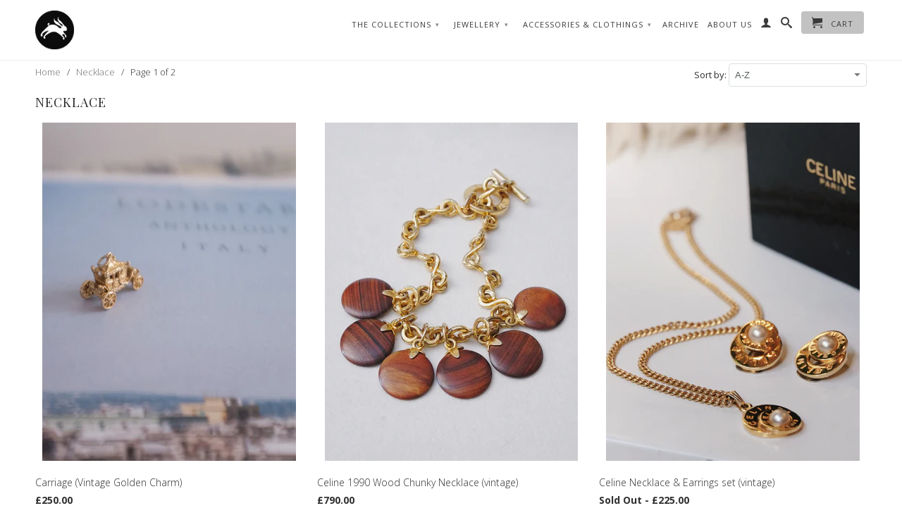

--- FILE ---
content_type: text/html; charset=utf-8
request_url: https://www.onslowness.com/collections/types?q=Necklace
body_size: 42444
content:
<!DOCTYPE html>
<!--[if lt IE 7 ]><html class="ie ie6" lang="en"> <![endif]-->
<!--[if IE 7 ]><html class="ie ie7" lang="en"> <![endif]-->
<!--[if IE 8 ]><html class="ie ie8" lang="en"> <![endif]-->
<!--[if (gte IE 9)|!(IE)]><!--><html lang="en"> <!--<![endif]-->
  <head>
    <meta charset="utf-8">
    <meta http-equiv="cleartype" content="on">
    <meta name="robots" content="index,follow">
      
    <title>Necklace | On Slowness</title>

    
      <meta name="description" content="" />
    

    

<meta name="author" content="On Slowness">
<meta property="og:url" content="https://www.onslowness.com/collections/types?q=necklace">
<meta property="og:site_name" content="On Slowness">


  <meta property="og:type" content="website">
  <meta property="og:title" content="Necklace">
  
  <meta property="og:image" content="http://www.onslowness.com/cdn/shop/t/2/assets/logo.png?v=136637622947405695851474618777">
  <meta property="og:image:secure_url" content="https://www.onslowness.com/cdn/shop/t/2/assets/logo.png?v=136637622947405695851474618777">
  






  <meta name="twitter:site" content="@1P87fashion">



    
    

    <!-- Mobile Specific Metas -->
    <meta name="HandheldFriendly" content="True">
    <meta name="MobileOptimized" content="320">
    <meta name="viewport" content="width=device-width, initial-scale=1, maximum-scale=1"> 

    <!-- Stylesheets -->
    <link href="//www.onslowness.com/cdn/shop/t/2/assets/styles.scss.css?v=104769004380056062091676031369" rel="stylesheet" type="text/css" media="all" />
    <!--[if lte IE 9]>
      <link href="//www.onslowness.com/cdn/shop/t/2/assets/ie.css?v=16370617434440559491419691648" rel="stylesheet" type="text/css" media="all" />
    <![endif]-->
    <!--[if lte IE 7]>
      //www.onslowness.com/cdn/shop/t/2/assets/lte-ie7.js?v=163036231798125265921419691648
    <![endif]-->

    <!-- Icons -->
    <link rel="shortcut icon" type="image/x-icon" href="//www.onslowness.com/cdn/shop/t/2/assets/favicon.png?v=134967800651851566081431447952">
    <link rel="canonical" href="https://www.onslowness.com/collections/types?q=necklace" />

    <!-- Custom Fonts -->
    <link href='//fonts.googleapis.com/css?family=.|Playfair+Display:light,normal,bold|Open+Sans:light,normal,bold|Open+Sans:light,normal,bold' rel='stylesheet' type='text/css'>
    
    

    <!-- jQuery and jQuery fallback -->
    <script src="//ajax.googleapis.com/ajax/libs/jquery/1.11.1/jquery.min.js"></script>
    <script>window.jQuery || document.write("<script src='//www.onslowness.com/cdn/shop/t/2/assets/jquery.min.js?v=134162713284037891001419691647'>\x3C/script>")</script>
    <script src="//www.onslowness.com/cdn/shop/t/2/assets/app.js?v=180573109204196943271576285264" type="text/javascript"></script>
    
    <script src="//www.onslowness.com/cdn/shopifycloud/storefront/assets/themes_support/option_selection-b017cd28.js" type="text/javascript"></script>        
    <script>window.performance && window.performance.mark && window.performance.mark('shopify.content_for_header.start');</script><meta id="shopify-digital-wallet" name="shopify-digital-wallet" content="/7317487/digital_wallets/dialog">
<meta name="shopify-checkout-api-token" content="879f42c553b0c364409eb80433d76f67">
<script async="async" src="/checkouts/internal/preloads.js?locale=en-GB"></script>
<link rel="preconnect" href="https://shop.app" crossorigin="anonymous">
<script async="async" src="https://shop.app/checkouts/internal/preloads.js?locale=en-GB&shop_id=7317487" crossorigin="anonymous"></script>
<script id="apple-pay-shop-capabilities" type="application/json">{"shopId":7317487,"countryCode":"GB","currencyCode":"GBP","merchantCapabilities":["supports3DS"],"merchantId":"gid:\/\/shopify\/Shop\/7317487","merchantName":"On Slowness","requiredBillingContactFields":["postalAddress","email"],"requiredShippingContactFields":["postalAddress","email"],"shippingType":"shipping","supportedNetworks":["visa","maestro","masterCard","amex","discover","elo"],"total":{"type":"pending","label":"On Slowness","amount":"1.00"},"shopifyPaymentsEnabled":true,"supportsSubscriptions":true}</script>
<script id="shopify-features" type="application/json">{"accessToken":"879f42c553b0c364409eb80433d76f67","betas":["rich-media-storefront-analytics"],"domain":"www.onslowness.com","predictiveSearch":true,"shopId":7317487,"locale":"en"}</script>
<script>var Shopify = Shopify || {};
Shopify.shop = "1p87-popup.myshopify.com";
Shopify.locale = "en";
Shopify.currency = {"active":"GBP","rate":"1.0"};
Shopify.country = "GB";
Shopify.theme = {"name":"Retina for 1P87","id":9224529,"schema_name":null,"schema_version":null,"theme_store_id":null,"role":"main"};
Shopify.theme.handle = "null";
Shopify.theme.style = {"id":null,"handle":null};
Shopify.cdnHost = "www.onslowness.com/cdn";
Shopify.routes = Shopify.routes || {};
Shopify.routes.root = "/";</script>
<script type="module">!function(o){(o.Shopify=o.Shopify||{}).modules=!0}(window);</script>
<script>!function(o){function n(){var o=[];function n(){o.push(Array.prototype.slice.apply(arguments))}return n.q=o,n}var t=o.Shopify=o.Shopify||{};t.loadFeatures=n(),t.autoloadFeatures=n()}(window);</script>
<script>
  window.ShopifyPay = window.ShopifyPay || {};
  window.ShopifyPay.apiHost = "shop.app\/pay";
  window.ShopifyPay.redirectState = null;
</script>
<script id="shop-js-analytics" type="application/json">{"pageType":"collection"}</script>
<script defer="defer" async type="module" src="//www.onslowness.com/cdn/shopifycloud/shop-js/modules/v2/client.init-shop-cart-sync_IZsNAliE.en.esm.js"></script>
<script defer="defer" async type="module" src="//www.onslowness.com/cdn/shopifycloud/shop-js/modules/v2/chunk.common_0OUaOowp.esm.js"></script>
<script type="module">
  await import("//www.onslowness.com/cdn/shopifycloud/shop-js/modules/v2/client.init-shop-cart-sync_IZsNAliE.en.esm.js");
await import("//www.onslowness.com/cdn/shopifycloud/shop-js/modules/v2/chunk.common_0OUaOowp.esm.js");

  window.Shopify.SignInWithShop?.initShopCartSync?.({"fedCMEnabled":true,"windoidEnabled":true});

</script>
<script>
  window.Shopify = window.Shopify || {};
  if (!window.Shopify.featureAssets) window.Shopify.featureAssets = {};
  window.Shopify.featureAssets['shop-js'] = {"shop-cart-sync":["modules/v2/client.shop-cart-sync_DLOhI_0X.en.esm.js","modules/v2/chunk.common_0OUaOowp.esm.js"],"init-fed-cm":["modules/v2/client.init-fed-cm_C6YtU0w6.en.esm.js","modules/v2/chunk.common_0OUaOowp.esm.js"],"shop-button":["modules/v2/client.shop-button_BCMx7GTG.en.esm.js","modules/v2/chunk.common_0OUaOowp.esm.js"],"shop-cash-offers":["modules/v2/client.shop-cash-offers_BT26qb5j.en.esm.js","modules/v2/chunk.common_0OUaOowp.esm.js","modules/v2/chunk.modal_CGo_dVj3.esm.js"],"init-windoid":["modules/v2/client.init-windoid_B9PkRMql.en.esm.js","modules/v2/chunk.common_0OUaOowp.esm.js"],"init-shop-email-lookup-coordinator":["modules/v2/client.init-shop-email-lookup-coordinator_DZkqjsbU.en.esm.js","modules/v2/chunk.common_0OUaOowp.esm.js"],"shop-toast-manager":["modules/v2/client.shop-toast-manager_Di2EnuM7.en.esm.js","modules/v2/chunk.common_0OUaOowp.esm.js"],"shop-login-button":["modules/v2/client.shop-login-button_BtqW_SIO.en.esm.js","modules/v2/chunk.common_0OUaOowp.esm.js","modules/v2/chunk.modal_CGo_dVj3.esm.js"],"avatar":["modules/v2/client.avatar_BTnouDA3.en.esm.js"],"pay-button":["modules/v2/client.pay-button_CWa-C9R1.en.esm.js","modules/v2/chunk.common_0OUaOowp.esm.js"],"init-shop-cart-sync":["modules/v2/client.init-shop-cart-sync_IZsNAliE.en.esm.js","modules/v2/chunk.common_0OUaOowp.esm.js"],"init-customer-accounts":["modules/v2/client.init-customer-accounts_DenGwJTU.en.esm.js","modules/v2/client.shop-login-button_BtqW_SIO.en.esm.js","modules/v2/chunk.common_0OUaOowp.esm.js","modules/v2/chunk.modal_CGo_dVj3.esm.js"],"init-shop-for-new-customer-accounts":["modules/v2/client.init-shop-for-new-customer-accounts_JdHXxpS9.en.esm.js","modules/v2/client.shop-login-button_BtqW_SIO.en.esm.js","modules/v2/chunk.common_0OUaOowp.esm.js","modules/v2/chunk.modal_CGo_dVj3.esm.js"],"init-customer-accounts-sign-up":["modules/v2/client.init-customer-accounts-sign-up_D6__K_p8.en.esm.js","modules/v2/client.shop-login-button_BtqW_SIO.en.esm.js","modules/v2/chunk.common_0OUaOowp.esm.js","modules/v2/chunk.modal_CGo_dVj3.esm.js"],"checkout-modal":["modules/v2/client.checkout-modal_C_ZQDY6s.en.esm.js","modules/v2/chunk.common_0OUaOowp.esm.js","modules/v2/chunk.modal_CGo_dVj3.esm.js"],"shop-follow-button":["modules/v2/client.shop-follow-button_XetIsj8l.en.esm.js","modules/v2/chunk.common_0OUaOowp.esm.js","modules/v2/chunk.modal_CGo_dVj3.esm.js"],"lead-capture":["modules/v2/client.lead-capture_DvA72MRN.en.esm.js","modules/v2/chunk.common_0OUaOowp.esm.js","modules/v2/chunk.modal_CGo_dVj3.esm.js"],"shop-login":["modules/v2/client.shop-login_ClXNxyh6.en.esm.js","modules/v2/chunk.common_0OUaOowp.esm.js","modules/v2/chunk.modal_CGo_dVj3.esm.js"],"payment-terms":["modules/v2/client.payment-terms_CNlwjfZz.en.esm.js","modules/v2/chunk.common_0OUaOowp.esm.js","modules/v2/chunk.modal_CGo_dVj3.esm.js"]};
</script>
<script>(function() {
  var isLoaded = false;
  function asyncLoad() {
    if (isLoaded) return;
    isLoaded = true;
    var urls = ["https:\/\/media.conversio.com\/scripts\/shopify.js?shop=1p87-popup.myshopify.com","https:\/\/chimpstatic.com\/mcjs-connected\/js\/users\/66ea6ad988945c5336149f684\/7be9d956a47067b8dcd9ce61d.js?shop=1p87-popup.myshopify.com","https:\/\/s3.amazonaws.com\/pixelpop\/usercontent\/scripts\/ad737f0a-d434-4d9c-9fce-8d629d76b7a1\/pixelpop.js?shop=1p87-popup.myshopify.com"];
    for (var i = 0; i < urls.length; i++) {
      var s = document.createElement('script');
      s.type = 'text/javascript';
      s.async = true;
      s.src = urls[i];
      var x = document.getElementsByTagName('script')[0];
      x.parentNode.insertBefore(s, x);
    }
  };
  if(window.attachEvent) {
    window.attachEvent('onload', asyncLoad);
  } else {
    window.addEventListener('load', asyncLoad, false);
  }
})();</script>
<script id="__st">var __st={"a":7317487,"offset":0,"reqid":"626d7209-90f9-430e-8502-39779cf47517-1768545039","pageurl":"www.onslowness.com\/collections\/types?q=Necklace","u":"c2c1d00c551d","p":"types"};</script>
<script>window.ShopifyPaypalV4VisibilityTracking = true;</script>
<script id="captcha-bootstrap">!function(){'use strict';const t='contact',e='account',n='new_comment',o=[[t,t],['blogs',n],['comments',n],[t,'customer']],c=[[e,'customer_login'],[e,'guest_login'],[e,'recover_customer_password'],[e,'create_customer']],r=t=>t.map((([t,e])=>`form[action*='/${t}']:not([data-nocaptcha='true']) input[name='form_type'][value='${e}']`)).join(','),a=t=>()=>t?[...document.querySelectorAll(t)].map((t=>t.form)):[];function s(){const t=[...o],e=r(t);return a(e)}const i='password',u='form_key',d=['recaptcha-v3-token','g-recaptcha-response','h-captcha-response',i],f=()=>{try{return window.sessionStorage}catch{return}},m='__shopify_v',_=t=>t.elements[u];function p(t,e,n=!1){try{const o=window.sessionStorage,c=JSON.parse(o.getItem(e)),{data:r}=function(t){const{data:e,action:n}=t;return t[m]||n?{data:e,action:n}:{data:t,action:n}}(c);for(const[e,n]of Object.entries(r))t.elements[e]&&(t.elements[e].value=n);n&&o.removeItem(e)}catch(o){console.error('form repopulation failed',{error:o})}}const l='form_type',E='cptcha';function T(t){t.dataset[E]=!0}const w=window,h=w.document,L='Shopify',v='ce_forms',y='captcha';let A=!1;((t,e)=>{const n=(g='f06e6c50-85a8-45c8-87d0-21a2b65856fe',I='https://cdn.shopify.com/shopifycloud/storefront-forms-hcaptcha/ce_storefront_forms_captcha_hcaptcha.v1.5.2.iife.js',D={infoText:'Protected by hCaptcha',privacyText:'Privacy',termsText:'Terms'},(t,e,n)=>{const o=w[L][v],c=o.bindForm;if(c)return c(t,g,e,D).then(n);var r;o.q.push([[t,g,e,D],n]),r=I,A||(h.body.append(Object.assign(h.createElement('script'),{id:'captcha-provider',async:!0,src:r})),A=!0)});var g,I,D;w[L]=w[L]||{},w[L][v]=w[L][v]||{},w[L][v].q=[],w[L][y]=w[L][y]||{},w[L][y].protect=function(t,e){n(t,void 0,e),T(t)},Object.freeze(w[L][y]),function(t,e,n,w,h,L){const[v,y,A,g]=function(t,e,n){const i=e?o:[],u=t?c:[],d=[...i,...u],f=r(d),m=r(i),_=r(d.filter((([t,e])=>n.includes(e))));return[a(f),a(m),a(_),s()]}(w,h,L),I=t=>{const e=t.target;return e instanceof HTMLFormElement?e:e&&e.form},D=t=>v().includes(t);t.addEventListener('submit',(t=>{const e=I(t);if(!e)return;const n=D(e)&&!e.dataset.hcaptchaBound&&!e.dataset.recaptchaBound,o=_(e),c=g().includes(e)&&(!o||!o.value);(n||c)&&t.preventDefault(),c&&!n&&(function(t){try{if(!f())return;!function(t){const e=f();if(!e)return;const n=_(t);if(!n)return;const o=n.value;o&&e.removeItem(o)}(t);const e=Array.from(Array(32),(()=>Math.random().toString(36)[2])).join('');!function(t,e){_(t)||t.append(Object.assign(document.createElement('input'),{type:'hidden',name:u})),t.elements[u].value=e}(t,e),function(t,e){const n=f();if(!n)return;const o=[...t.querySelectorAll(`input[type='${i}']`)].map((({name:t})=>t)),c=[...d,...o],r={};for(const[a,s]of new FormData(t).entries())c.includes(a)||(r[a]=s);n.setItem(e,JSON.stringify({[m]:1,action:t.action,data:r}))}(t,e)}catch(e){console.error('failed to persist form',e)}}(e),e.submit())}));const S=(t,e)=>{t&&!t.dataset[E]&&(n(t,e.some((e=>e===t))),T(t))};for(const o of['focusin','change'])t.addEventListener(o,(t=>{const e=I(t);D(e)&&S(e,y())}));const B=e.get('form_key'),M=e.get(l),P=B&&M;t.addEventListener('DOMContentLoaded',(()=>{const t=y();if(P)for(const e of t)e.elements[l].value===M&&p(e,B);[...new Set([...A(),...v().filter((t=>'true'===t.dataset.shopifyCaptcha))])].forEach((e=>S(e,t)))}))}(h,new URLSearchParams(w.location.search),n,t,e,['guest_login'])})(!0,!0)}();</script>
<script integrity="sha256-4kQ18oKyAcykRKYeNunJcIwy7WH5gtpwJnB7kiuLZ1E=" data-source-attribution="shopify.loadfeatures" defer="defer" src="//www.onslowness.com/cdn/shopifycloud/storefront/assets/storefront/load_feature-a0a9edcb.js" crossorigin="anonymous"></script>
<script crossorigin="anonymous" defer="defer" src="//www.onslowness.com/cdn/shopifycloud/storefront/assets/shopify_pay/storefront-65b4c6d7.js?v=20250812"></script>
<script data-source-attribution="shopify.dynamic_checkout.dynamic.init">var Shopify=Shopify||{};Shopify.PaymentButton=Shopify.PaymentButton||{isStorefrontPortableWallets:!0,init:function(){window.Shopify.PaymentButton.init=function(){};var t=document.createElement("script");t.src="https://www.onslowness.com/cdn/shopifycloud/portable-wallets/latest/portable-wallets.en.js",t.type="module",document.head.appendChild(t)}};
</script>
<script data-source-attribution="shopify.dynamic_checkout.buyer_consent">
  function portableWalletsHideBuyerConsent(e){var t=document.getElementById("shopify-buyer-consent"),n=document.getElementById("shopify-subscription-policy-button");t&&n&&(t.classList.add("hidden"),t.setAttribute("aria-hidden","true"),n.removeEventListener("click",e))}function portableWalletsShowBuyerConsent(e){var t=document.getElementById("shopify-buyer-consent"),n=document.getElementById("shopify-subscription-policy-button");t&&n&&(t.classList.remove("hidden"),t.removeAttribute("aria-hidden"),n.addEventListener("click",e))}window.Shopify?.PaymentButton&&(window.Shopify.PaymentButton.hideBuyerConsent=portableWalletsHideBuyerConsent,window.Shopify.PaymentButton.showBuyerConsent=portableWalletsShowBuyerConsent);
</script>
<script data-source-attribution="shopify.dynamic_checkout.cart.bootstrap">document.addEventListener("DOMContentLoaded",(function(){function t(){return document.querySelector("shopify-accelerated-checkout-cart, shopify-accelerated-checkout")}if(t())Shopify.PaymentButton.init();else{new MutationObserver((function(e,n){t()&&(Shopify.PaymentButton.init(),n.disconnect())})).observe(document.body,{childList:!0,subtree:!0})}}));
</script>
<link id="shopify-accelerated-checkout-styles" rel="stylesheet" media="screen" href="https://www.onslowness.com/cdn/shopifycloud/portable-wallets/latest/accelerated-checkout-backwards-compat.css" crossorigin="anonymous">
<style id="shopify-accelerated-checkout-cart">
        #shopify-buyer-consent {
  margin-top: 1em;
  display: inline-block;
  width: 100%;
}

#shopify-buyer-consent.hidden {
  display: none;
}

#shopify-subscription-policy-button {
  background: none;
  border: none;
  padding: 0;
  text-decoration: underline;
  font-size: inherit;
  cursor: pointer;
}

#shopify-subscription-policy-button::before {
  box-shadow: none;
}

      </style>

<script>window.performance && window.performance.mark && window.performance.mark('shopify.content_for_header.end');</script>
    
    <!-- Manual Google Site Verification -->
    <meta name="google-site-verification" content="LpKtwoW9a4LvEqauNeFvK0NV0QaVIKtUyfn0DGzkxMA" />
  <link href="https://monorail-edge.shopifysvc.com" rel="dns-prefetch">
<script>(function(){if ("sendBeacon" in navigator && "performance" in window) {try {var session_token_from_headers = performance.getEntriesByType('navigation')[0].serverTiming.find(x => x.name == '_s').description;} catch {var session_token_from_headers = undefined;}var session_cookie_matches = document.cookie.match(/_shopify_s=([^;]*)/);var session_token_from_cookie = session_cookie_matches && session_cookie_matches.length === 2 ? session_cookie_matches[1] : "";var session_token = session_token_from_headers || session_token_from_cookie || "";function handle_abandonment_event(e) {var entries = performance.getEntries().filter(function(entry) {return /monorail-edge.shopifysvc.com/.test(entry.name);});if (!window.abandonment_tracked && entries.length === 0) {window.abandonment_tracked = true;var currentMs = Date.now();var navigation_start = performance.timing.navigationStart;var payload = {shop_id: 7317487,url: window.location.href,navigation_start,duration: currentMs - navigation_start,session_token,page_type: "collection"};window.navigator.sendBeacon("https://monorail-edge.shopifysvc.com/v1/produce", JSON.stringify({schema_id: "online_store_buyer_site_abandonment/1.1",payload: payload,metadata: {event_created_at_ms: currentMs,event_sent_at_ms: currentMs}}));}}window.addEventListener('pagehide', handle_abandonment_event);}}());</script>
<script id="web-pixels-manager-setup">(function e(e,d,r,n,o){if(void 0===o&&(o={}),!Boolean(null===(a=null===(i=window.Shopify)||void 0===i?void 0:i.analytics)||void 0===a?void 0:a.replayQueue)){var i,a;window.Shopify=window.Shopify||{};var t=window.Shopify;t.analytics=t.analytics||{};var s=t.analytics;s.replayQueue=[],s.publish=function(e,d,r){return s.replayQueue.push([e,d,r]),!0};try{self.performance.mark("wpm:start")}catch(e){}var l=function(){var e={modern:/Edge?\/(1{2}[4-9]|1[2-9]\d|[2-9]\d{2}|\d{4,})\.\d+(\.\d+|)|Firefox\/(1{2}[4-9]|1[2-9]\d|[2-9]\d{2}|\d{4,})\.\d+(\.\d+|)|Chrom(ium|e)\/(9{2}|\d{3,})\.\d+(\.\d+|)|(Maci|X1{2}).+ Version\/(15\.\d+|(1[6-9]|[2-9]\d|\d{3,})\.\d+)([,.]\d+|)( \(\w+\)|)( Mobile\/\w+|) Safari\/|Chrome.+OPR\/(9{2}|\d{3,})\.\d+\.\d+|(CPU[ +]OS|iPhone[ +]OS|CPU[ +]iPhone|CPU IPhone OS|CPU iPad OS)[ +]+(15[._]\d+|(1[6-9]|[2-9]\d|\d{3,})[._]\d+)([._]\d+|)|Android:?[ /-](13[3-9]|1[4-9]\d|[2-9]\d{2}|\d{4,})(\.\d+|)(\.\d+|)|Android.+Firefox\/(13[5-9]|1[4-9]\d|[2-9]\d{2}|\d{4,})\.\d+(\.\d+|)|Android.+Chrom(ium|e)\/(13[3-9]|1[4-9]\d|[2-9]\d{2}|\d{4,})\.\d+(\.\d+|)|SamsungBrowser\/([2-9]\d|\d{3,})\.\d+/,legacy:/Edge?\/(1[6-9]|[2-9]\d|\d{3,})\.\d+(\.\d+|)|Firefox\/(5[4-9]|[6-9]\d|\d{3,})\.\d+(\.\d+|)|Chrom(ium|e)\/(5[1-9]|[6-9]\d|\d{3,})\.\d+(\.\d+|)([\d.]+$|.*Safari\/(?![\d.]+ Edge\/[\d.]+$))|(Maci|X1{2}).+ Version\/(10\.\d+|(1[1-9]|[2-9]\d|\d{3,})\.\d+)([,.]\d+|)( \(\w+\)|)( Mobile\/\w+|) Safari\/|Chrome.+OPR\/(3[89]|[4-9]\d|\d{3,})\.\d+\.\d+|(CPU[ +]OS|iPhone[ +]OS|CPU[ +]iPhone|CPU IPhone OS|CPU iPad OS)[ +]+(10[._]\d+|(1[1-9]|[2-9]\d|\d{3,})[._]\d+)([._]\d+|)|Android:?[ /-](13[3-9]|1[4-9]\d|[2-9]\d{2}|\d{4,})(\.\d+|)(\.\d+|)|Mobile Safari.+OPR\/([89]\d|\d{3,})\.\d+\.\d+|Android.+Firefox\/(13[5-9]|1[4-9]\d|[2-9]\d{2}|\d{4,})\.\d+(\.\d+|)|Android.+Chrom(ium|e)\/(13[3-9]|1[4-9]\d|[2-9]\d{2}|\d{4,})\.\d+(\.\d+|)|Android.+(UC? ?Browser|UCWEB|U3)[ /]?(15\.([5-9]|\d{2,})|(1[6-9]|[2-9]\d|\d{3,})\.\d+)\.\d+|SamsungBrowser\/(5\.\d+|([6-9]|\d{2,})\.\d+)|Android.+MQ{2}Browser\/(14(\.(9|\d{2,})|)|(1[5-9]|[2-9]\d|\d{3,})(\.\d+|))(\.\d+|)|K[Aa][Ii]OS\/(3\.\d+|([4-9]|\d{2,})\.\d+)(\.\d+|)/},d=e.modern,r=e.legacy,n=navigator.userAgent;return n.match(d)?"modern":n.match(r)?"legacy":"unknown"}(),u="modern"===l?"modern":"legacy",c=(null!=n?n:{modern:"",legacy:""})[u],f=function(e){return[e.baseUrl,"/wpm","/b",e.hashVersion,"modern"===e.buildTarget?"m":"l",".js"].join("")}({baseUrl:d,hashVersion:r,buildTarget:u}),m=function(e){var d=e.version,r=e.bundleTarget,n=e.surface,o=e.pageUrl,i=e.monorailEndpoint;return{emit:function(e){var a=e.status,t=e.errorMsg,s=(new Date).getTime(),l=JSON.stringify({metadata:{event_sent_at_ms:s},events:[{schema_id:"web_pixels_manager_load/3.1",payload:{version:d,bundle_target:r,page_url:o,status:a,surface:n,error_msg:t},metadata:{event_created_at_ms:s}}]});if(!i)return console&&console.warn&&console.warn("[Web Pixels Manager] No Monorail endpoint provided, skipping logging."),!1;try{return self.navigator.sendBeacon.bind(self.navigator)(i,l)}catch(e){}var u=new XMLHttpRequest;try{return u.open("POST",i,!0),u.setRequestHeader("Content-Type","text/plain"),u.send(l),!0}catch(e){return console&&console.warn&&console.warn("[Web Pixels Manager] Got an unhandled error while logging to Monorail."),!1}}}}({version:r,bundleTarget:l,surface:e.surface,pageUrl:self.location.href,monorailEndpoint:e.monorailEndpoint});try{o.browserTarget=l,function(e){var d=e.src,r=e.async,n=void 0===r||r,o=e.onload,i=e.onerror,a=e.sri,t=e.scriptDataAttributes,s=void 0===t?{}:t,l=document.createElement("script"),u=document.querySelector("head"),c=document.querySelector("body");if(l.async=n,l.src=d,a&&(l.integrity=a,l.crossOrigin="anonymous"),s)for(var f in s)if(Object.prototype.hasOwnProperty.call(s,f))try{l.dataset[f]=s[f]}catch(e){}if(o&&l.addEventListener("load",o),i&&l.addEventListener("error",i),u)u.appendChild(l);else{if(!c)throw new Error("Did not find a head or body element to append the script");c.appendChild(l)}}({src:f,async:!0,onload:function(){if(!function(){var e,d;return Boolean(null===(d=null===(e=window.Shopify)||void 0===e?void 0:e.analytics)||void 0===d?void 0:d.initialized)}()){var d=window.webPixelsManager.init(e)||void 0;if(d){var r=window.Shopify.analytics;r.replayQueue.forEach((function(e){var r=e[0],n=e[1],o=e[2];d.publishCustomEvent(r,n,o)})),r.replayQueue=[],r.publish=d.publishCustomEvent,r.visitor=d.visitor,r.initialized=!0}}},onerror:function(){return m.emit({status:"failed",errorMsg:"".concat(f," has failed to load")})},sri:function(e){var d=/^sha384-[A-Za-z0-9+/=]+$/;return"string"==typeof e&&d.test(e)}(c)?c:"",scriptDataAttributes:o}),m.emit({status:"loading"})}catch(e){m.emit({status:"failed",errorMsg:(null==e?void 0:e.message)||"Unknown error"})}}})({shopId: 7317487,storefrontBaseUrl: "https://www.onslowness.com",extensionsBaseUrl: "https://extensions.shopifycdn.com/cdn/shopifycloud/web-pixels-manager",monorailEndpoint: "https://monorail-edge.shopifysvc.com/unstable/produce_batch",surface: "storefront-renderer",enabledBetaFlags: ["2dca8a86"],webPixelsConfigList: [{"id":"1204715638","configuration":"{\"config\":\"{\\\"google_tag_ids\\\":[\\\"AW-922924764\\\",\\\"GT-MBH9QK68\\\"],\\\"target_country\\\":\\\"ZZ\\\",\\\"gtag_events\\\":[{\\\"type\\\":\\\"begin_checkout\\\",\\\"action_label\\\":\\\"AW-922924764\\\/g1MhCNjGl5kbENztirgD\\\"},{\\\"type\\\":\\\"search\\\",\\\"action_label\\\":\\\"AW-922924764\\\/UIE4CMLfnZkbENztirgD\\\"},{\\\"type\\\":\\\"view_item\\\",\\\"action_label\\\":[\\\"AW-922924764\\\/344NCL_fnZkbENztirgD\\\",\\\"MC-3FD2ZVQCR3\\\"]},{\\\"type\\\":\\\"purchase\\\",\\\"action_label\\\":[\\\"AW-922924764\\\/vmjgCNXGl5kbENztirgD\\\",\\\"MC-3FD2ZVQCR3\\\"]},{\\\"type\\\":\\\"page_view\\\",\\\"action_label\\\":[\\\"AW-922924764\\\/Ev-XCLzfnZkbENztirgD\\\",\\\"MC-3FD2ZVQCR3\\\"]},{\\\"type\\\":\\\"add_payment_info\\\",\\\"action_label\\\":\\\"AW-922924764\\\/JCktCMXfnZkbENztirgD\\\"},{\\\"type\\\":\\\"add_to_cart\\\",\\\"action_label\\\":\\\"AW-922924764\\\/n694CNvGl5kbENztirgD\\\"}],\\\"enable_monitoring_mode\\\":false}\"}","eventPayloadVersion":"v1","runtimeContext":"OPEN","scriptVersion":"b2a88bafab3e21179ed38636efcd8a93","type":"APP","apiClientId":1780363,"privacyPurposes":[],"dataSharingAdjustments":{"protectedCustomerApprovalScopes":["read_customer_address","read_customer_email","read_customer_name","read_customer_personal_data","read_customer_phone"]}},{"id":"133628022","configuration":"{\"pixel_id\":\"691116321486438\",\"pixel_type\":\"facebook_pixel\",\"metaapp_system_user_token\":\"-\"}","eventPayloadVersion":"v1","runtimeContext":"OPEN","scriptVersion":"ca16bc87fe92b6042fbaa3acc2fbdaa6","type":"APP","apiClientId":2329312,"privacyPurposes":["ANALYTICS","MARKETING","SALE_OF_DATA"],"dataSharingAdjustments":{"protectedCustomerApprovalScopes":["read_customer_address","read_customer_email","read_customer_name","read_customer_personal_data","read_customer_phone"]}},{"id":"shopify-app-pixel","configuration":"{}","eventPayloadVersion":"v1","runtimeContext":"STRICT","scriptVersion":"0450","apiClientId":"shopify-pixel","type":"APP","privacyPurposes":["ANALYTICS","MARKETING"]},{"id":"shopify-custom-pixel","eventPayloadVersion":"v1","runtimeContext":"LAX","scriptVersion":"0450","apiClientId":"shopify-pixel","type":"CUSTOM","privacyPurposes":["ANALYTICS","MARKETING"]}],isMerchantRequest: false,initData: {"shop":{"name":"On Slowness","paymentSettings":{"currencyCode":"GBP"},"myshopifyDomain":"1p87-popup.myshopify.com","countryCode":"GB","storefrontUrl":"https:\/\/www.onslowness.com"},"customer":null,"cart":null,"checkout":null,"productVariants":[],"purchasingCompany":null},},"https://www.onslowness.com/cdn","fcfee988w5aeb613cpc8e4bc33m6693e112",{"modern":"","legacy":""},{"shopId":"7317487","storefrontBaseUrl":"https:\/\/www.onslowness.com","extensionBaseUrl":"https:\/\/extensions.shopifycdn.com\/cdn\/shopifycloud\/web-pixels-manager","surface":"storefront-renderer","enabledBetaFlags":"[\"2dca8a86\"]","isMerchantRequest":"false","hashVersion":"fcfee988w5aeb613cpc8e4bc33m6693e112","publish":"custom","events":"[[\"page_viewed\",{}]]"});</script><script>
  window.ShopifyAnalytics = window.ShopifyAnalytics || {};
  window.ShopifyAnalytics.meta = window.ShopifyAnalytics.meta || {};
  window.ShopifyAnalytics.meta.currency = 'GBP';
  var meta = {"page":{"pageType":"types","requestId":"626d7209-90f9-430e-8502-39779cf47517-1768545039"}};
  for (var attr in meta) {
    window.ShopifyAnalytics.meta[attr] = meta[attr];
  }
</script>
<script class="analytics">
  (function () {
    var customDocumentWrite = function(content) {
      var jquery = null;

      if (window.jQuery) {
        jquery = window.jQuery;
      } else if (window.Checkout && window.Checkout.$) {
        jquery = window.Checkout.$;
      }

      if (jquery) {
        jquery('body').append(content);
      }
    };

    var hasLoggedConversion = function(token) {
      if (token) {
        return document.cookie.indexOf('loggedConversion=' + token) !== -1;
      }
      return false;
    }

    var setCookieIfConversion = function(token) {
      if (token) {
        var twoMonthsFromNow = new Date(Date.now());
        twoMonthsFromNow.setMonth(twoMonthsFromNow.getMonth() + 2);

        document.cookie = 'loggedConversion=' + token + '; expires=' + twoMonthsFromNow;
      }
    }

    var trekkie = window.ShopifyAnalytics.lib = window.trekkie = window.trekkie || [];
    if (trekkie.integrations) {
      return;
    }
    trekkie.methods = [
      'identify',
      'page',
      'ready',
      'track',
      'trackForm',
      'trackLink'
    ];
    trekkie.factory = function(method) {
      return function() {
        var args = Array.prototype.slice.call(arguments);
        args.unshift(method);
        trekkie.push(args);
        return trekkie;
      };
    };
    for (var i = 0; i < trekkie.methods.length; i++) {
      var key = trekkie.methods[i];
      trekkie[key] = trekkie.factory(key);
    }
    trekkie.load = function(config) {
      trekkie.config = config || {};
      trekkie.config.initialDocumentCookie = document.cookie;
      var first = document.getElementsByTagName('script')[0];
      var script = document.createElement('script');
      script.type = 'text/javascript';
      script.onerror = function(e) {
        var scriptFallback = document.createElement('script');
        scriptFallback.type = 'text/javascript';
        scriptFallback.onerror = function(error) {
                var Monorail = {
      produce: function produce(monorailDomain, schemaId, payload) {
        var currentMs = new Date().getTime();
        var event = {
          schema_id: schemaId,
          payload: payload,
          metadata: {
            event_created_at_ms: currentMs,
            event_sent_at_ms: currentMs
          }
        };
        return Monorail.sendRequest("https://" + monorailDomain + "/v1/produce", JSON.stringify(event));
      },
      sendRequest: function sendRequest(endpointUrl, payload) {
        // Try the sendBeacon API
        if (window && window.navigator && typeof window.navigator.sendBeacon === 'function' && typeof window.Blob === 'function' && !Monorail.isIos12()) {
          var blobData = new window.Blob([payload], {
            type: 'text/plain'
          });

          if (window.navigator.sendBeacon(endpointUrl, blobData)) {
            return true;
          } // sendBeacon was not successful

        } // XHR beacon

        var xhr = new XMLHttpRequest();

        try {
          xhr.open('POST', endpointUrl);
          xhr.setRequestHeader('Content-Type', 'text/plain');
          xhr.send(payload);
        } catch (e) {
          console.log(e);
        }

        return false;
      },
      isIos12: function isIos12() {
        return window.navigator.userAgent.lastIndexOf('iPhone; CPU iPhone OS 12_') !== -1 || window.navigator.userAgent.lastIndexOf('iPad; CPU OS 12_') !== -1;
      }
    };
    Monorail.produce('monorail-edge.shopifysvc.com',
      'trekkie_storefront_load_errors/1.1',
      {shop_id: 7317487,
      theme_id: 9224529,
      app_name: "storefront",
      context_url: window.location.href,
      source_url: "//www.onslowness.com/cdn/s/trekkie.storefront.cd680fe47e6c39ca5d5df5f0a32d569bc48c0f27.min.js"});

        };
        scriptFallback.async = true;
        scriptFallback.src = '//www.onslowness.com/cdn/s/trekkie.storefront.cd680fe47e6c39ca5d5df5f0a32d569bc48c0f27.min.js';
        first.parentNode.insertBefore(scriptFallback, first);
      };
      script.async = true;
      script.src = '//www.onslowness.com/cdn/s/trekkie.storefront.cd680fe47e6c39ca5d5df5f0a32d569bc48c0f27.min.js';
      first.parentNode.insertBefore(script, first);
    };
    trekkie.load(
      {"Trekkie":{"appName":"storefront","development":false,"defaultAttributes":{"shopId":7317487,"isMerchantRequest":null,"themeId":9224529,"themeCityHash":"15564443500725698475","contentLanguage":"en","currency":"GBP","eventMetadataId":"396a8712-f785-4790-a9d5-52a8375cb069"},"isServerSideCookieWritingEnabled":true,"monorailRegion":"shop_domain","enabledBetaFlags":["65f19447"]},"Session Attribution":{},"S2S":{"facebookCapiEnabled":true,"source":"trekkie-storefront-renderer","apiClientId":580111}}
    );

    var loaded = false;
    trekkie.ready(function() {
      if (loaded) return;
      loaded = true;

      window.ShopifyAnalytics.lib = window.trekkie;

      var originalDocumentWrite = document.write;
      document.write = customDocumentWrite;
      try { window.ShopifyAnalytics.merchantGoogleAnalytics.call(this); } catch(error) {};
      document.write = originalDocumentWrite;

      window.ShopifyAnalytics.lib.page(null,{"pageType":"types","requestId":"626d7209-90f9-430e-8502-39779cf47517-1768545039","shopifyEmitted":true});

      var match = window.location.pathname.match(/checkouts\/(.+)\/(thank_you|post_purchase)/)
      var token = match? match[1]: undefined;
      if (!hasLoggedConversion(token)) {
        setCookieIfConversion(token);
        
      }
    });


        var eventsListenerScript = document.createElement('script');
        eventsListenerScript.async = true;
        eventsListenerScript.src = "//www.onslowness.com/cdn/shopifycloud/storefront/assets/shop_events_listener-3da45d37.js";
        document.getElementsByTagName('head')[0].appendChild(eventsListenerScript);

})();</script>
  <script>
  if (!window.ga || (window.ga && typeof window.ga !== 'function')) {
    window.ga = function ga() {
      (window.ga.q = window.ga.q || []).push(arguments);
      if (window.Shopify && window.Shopify.analytics && typeof window.Shopify.analytics.publish === 'function') {
        window.Shopify.analytics.publish("ga_stub_called", {}, {sendTo: "google_osp_migration"});
      }
      console.error("Shopify's Google Analytics stub called with:", Array.from(arguments), "\nSee https://help.shopify.com/manual/promoting-marketing/pixels/pixel-migration#google for more information.");
    };
    if (window.Shopify && window.Shopify.analytics && typeof window.Shopify.analytics.publish === 'function') {
      window.Shopify.analytics.publish("ga_stub_initialized", {}, {sendTo: "google_osp_migration"});
    }
  }
</script>
<script
  defer
  src="https://www.onslowness.com/cdn/shopifycloud/perf-kit/shopify-perf-kit-3.0.3.min.js"
  data-application="storefront-renderer"
  data-shop-id="7317487"
  data-render-region="gcp-us-central1"
  data-page-type="collection"
  data-theme-instance-id="9224529"
  data-theme-name=""
  data-theme-version=""
  data-monorail-region="shop_domain"
  data-resource-timing-sampling-rate="10"
  data-shs="true"
  data-shs-beacon="true"
  data-shs-export-with-fetch="true"
  data-shs-logs-sample-rate="1"
  data-shs-beacon-endpoint="https://www.onslowness.com/api/collect"
></script>
</head>
  <body class="collection">
    <div>
      <div id="header" class="mm-fixed-top">
        <a href="#nav" class="icon-menu"> <span>Menu</span></a>
        <a href="#cart" class="icon-cart right"> <span>Cart</span></a>
      </div>
      
      <div class="hidden">
        <div id="nav">
          <ul>
            
              
                <li ><a href="https://www.onslowness.com/" title="THE COLLECTIONS">THE COLLECTIONS</a>
                  <ul>
                    
                      
                        <li ><a href="/collections/vintage-designer-jewellery" title="The Designer Curation">The Designer Curation</a></li>
                      
                    
                      
                        <li ><a href="/collections/mens" title="Mens">Mens</a></li>
                      
                    
                      
                        <li ><a href="/collections/the-bridal-collection" title="Wedding Jewels">Wedding Jewels</a></li>
                      
                    
                      
                        <li ><a href="/collections/the-pearls-collection" title="Forever Pearls">Forever Pearls</a></li>
                      
                    
                      
                        <li ><a href="/collections/statement-pieces" title="Statement Pieces">Statement Pieces</a></li>
                      
                    
                      
                        <li ><a href="/collections/the-crystals-collection" title="Sparkling Crystals">Sparkling Crystals</a></li>
                      
                    
                  </ul>
                </li>
              
            
              
                <li ><a href="/collections/rabbit-the-archivist" title="Jewellery">Jewellery</a>
                  <ul>
                    
                      
                        <li ><a href="/collections/vintage-designer-jewellery" title="Designer Jewellery">Designer Jewellery</a></li>
                      
                    
                      
                        <li ><a href="/collections/jewellery-set" title="Jewellery Set">Jewellery Set</a></li>
                      
                    
                      
                        <li ><a href="/collections/vintage-earrings" title="Earrings">Earrings</a></li>
                      
                    
                      
                        <li ><a href="/collections/brooch" title="Brooches">Brooches</a></li>
                      
                    
                      
                        <li ><a href="/collections/vintage-necklaces" title="Necklaces">Necklaces</a></li>
                      
                    
                      
                        <li ><a href="/collections/vintage-bracelets" title="Bracelets">Bracelets</a></li>
                      
                    
                      
                        <li ><a href="/collections/hair-accessories" title="Hair Accessories">Hair Accessories</a></li>
                      
                    
                  </ul>
                </li>
              
            
              
                <li ><a href="/collections/accessories" title="Accessories & Clothings">Accessories & Clothings</a>
                  <ul>
                    
                      
                        <li ><a href="/collections/vintage-scarves" title="Scarves">Scarves</a></li>
                      
                    
                      
                        <li ><a href="/collections/vintage-designer-bags" title="Bags">Bags</a></li>
                      
                    
                      
                        <li ><a href="/collections/vintage-clothing" title="Clothings">Clothings</a></li>
                      
                    
                      
                        <li ><a href="/collections/vintage-shoes" title="Shoes">Shoes</a></li>
                      
                    
                  </ul>
                </li>
              
            
              
                <li ><a href="/collections/archive" title="ARCHIVE">ARCHIVE</a></li>
              
            
              
                <li ><a href="/pages/about-us" title="ABOUT US">ABOUT US</a></li>
              
            
            
              <li>
                <a href="/account" title="My Account ">My Account</a>
              </li>
              
            
          </ul>
        </div> 
          
        <div id="cart">
          <ul>
            <li class="mm-subtitle"><a class="mm-subclose continue" href="#cart">Continue Shopping</a></li>

            
              <li class="Label">Your Cart is Empty</li>
            
          </ul>
        </div>
      </div>

      <div class="header mm-fixed-top header_bar">
        <div class="container"> 
          <div class="four columns logo">
            <a href="https://www.onslowness.com" title="On Slowness">
              
                <img src="//www.onslowness.com/cdn/shop/t/2/assets/logo.png?v=136637622947405695851474618777" alt="On Slowness" data-src="//www.onslowness.com/cdn/shop/t/2/assets/logo.png?v=136637622947405695851474618777"  />
              
            </a>
          </div>

          <div class="twelve columns nav mobile_hidden">
            <ul class="menu">
              
                

                  
                  
                  
                  

                  <li><a href="https://www.onslowness.com/" title="THE COLLECTIONS" class="sub-menu  ">THE COLLECTIONS                     
                    <span class="arrow">▾</span></a> 
                    <div class="dropdown ">
                      <ul>
                        
                        
                        
                          
                          <li><a href="/collections/vintage-designer-jewellery" title="The Designer Curation">The Designer Curation</a></li>
                          

                          
                        
                          
                          <li><a href="/collections/mens" title="Mens">Mens</a></li>
                          

                          
                        
                          
                          <li><a href="/collections/the-bridal-collection" title="Wedding Jewels">Wedding Jewels</a></li>
                          

                          
                        
                          
                          <li><a href="/collections/the-pearls-collection" title="Forever Pearls">Forever Pearls</a></li>
                          

                          
                        
                          
                          <li><a href="/collections/statement-pieces" title="Statement Pieces">Statement Pieces</a></li>
                          

                          
                        
                          
                          <li><a href="/collections/the-crystals-collection" title="Sparkling Crystals">Sparkling Crystals</a></li>
                          

                          
                        
                      </ul>
                    </div>
                  </li>
                
              
                

                  
                  
                  
                  

                  <li><a href="/collections/rabbit-the-archivist" title="Jewellery" class="sub-menu  ">Jewellery                     
                    <span class="arrow">▾</span></a> 
                    <div class="dropdown ">
                      <ul>
                        
                        
                        
                          
                          <li><a href="/collections/vintage-designer-jewellery" title="Designer Jewellery">Designer Jewellery</a></li>
                          

                          
                        
                          
                          <li><a href="/collections/jewellery-set" title="Jewellery Set">Jewellery Set</a></li>
                          

                          
                        
                          
                          <li><a href="/collections/vintage-earrings" title="Earrings">Earrings</a></li>
                          

                          
                        
                          
                          <li><a href="/collections/brooch" title="Brooches">Brooches</a></li>
                          

                          
                        
                          
                          <li><a href="/collections/vintage-necklaces" title="Necklaces">Necklaces</a></li>
                          

                          
                        
                          
                          <li><a href="/collections/vintage-bracelets" title="Bracelets">Bracelets</a></li>
                          

                          
                        
                          
                          <li><a href="/collections/hair-accessories" title="Hair Accessories">Hair Accessories</a></li>
                          

                          
                        
                      </ul>
                    </div>
                  </li>
                
              
                

                  
                  
                  
                  

                  <li><a href="/collections/accessories" title="Accessories & Clothings" class="sub-menu  ">Accessories & Clothings                     
                    <span class="arrow">▾</span></a> 
                    <div class="dropdown ">
                      <ul>
                        
                        
                        
                          
                          <li><a href="/collections/vintage-scarves" title="Scarves">Scarves</a></li>
                          

                          
                        
                          
                          <li><a href="/collections/vintage-designer-bags" title="Bags">Bags</a></li>
                          

                          
                        
                          
                          <li><a href="/collections/vintage-clothing" title="Clothings">Clothings</a></li>
                          

                          
                        
                          
                          <li><a href="/collections/vintage-shoes" title="Shoes">Shoes</a></li>
                          

                          
                        
                      </ul>
                    </div>
                  </li>
                
              
                
                  <li><a href="/collections/archive" title="ARCHIVE" class="top-link ">ARCHIVE</a></li>
                
              
                
                  <li><a href="/pages/about-us" title="ABOUT US" class="top-link ">ABOUT US</a></li>
                
              
            
              

              
                <li>
                  <a href="/account" title="My Account " class="icon-user"></a>
                </li>
              
              
                <li>
                  <a href="/search" title="Search" class="icon-search" id="search-toggle"></a>
                </li>
              
              
              <li>
                <a href="#cart" class="icon-cart cart-button"> <span>Cart</span></a>
              </li>
            </ul>
          </div>
        </div>
      </div>


      
        <div class="container main content"> 
      

      

      
        

  <div class="sixteen columns breadcrumb clearfix">
    <div class="eight columns breadcrumb_text alpha">
      <span itemscope itemtype="http://data-vocabulary.org/Breadcrumb"><a href="https://www.onslowness.com" title="On Slowness" itemprop="url"><span itemprop="title">Home</span></a></span> 
      &nbsp; / &nbsp;
      <span itemscope itemtype="http://data-vocabulary.org/Breadcrumb"><a href="/collections/types?q=Necklace" title="Necklace" itemprop="url"><span itemprop="title">Necklace</span></a></span>       
      
    
            
        &nbsp; / &nbsp; Page 1 of 2
      
    </div>

    
      

     
        <div class="four columns section_select omega offset-by-four">
          <label for="sort-by" class="inline">Sort by: </label> 
          <select id="sort-by">
            <optgroup label="Sort Necklace">
            <option value="manual">Featured</option>
            <option value="price-ascending">Price: Low to High</option>
            <option value="price-descending">Price: High to Low</option>
            <option value="title-ascending">A-Z</option>
            <option value="title-descending">Z-A</option>
            <option value="created-ascending">Oldest to Newest</option>
            <option value="created-descending">Newest to Oldest</option>
            <option value="best-selling">Best Selling</option>
          </select>
          <script type="text/javascript">
            // <![CDATA[  
              $('#sort-by')
                .val('title-ascending')
                .bind('change', function() {
                  Shopify.queryParams.sort_by = $(this).val();
                  location.search = $.param(Shopify.queryParams);
              });
            // ]]>
          </script>
        </div>
      
    
  </div>

  
    <div class="sixteen columns">
  

    
      <h1>Necklace</h1>
    

    

    
      
      
      






  
    

      
  <div class="one-third column alpha thumbnail even">


  

  <a href="/collections/types/products/carriage-vintage-golden-charm" title="Carriage (Vintage Golden Charm)">
    <div class="relative product_image">
      <!--  Quin's Way      -->
	  <img  src="//www.onslowness.com/cdn/shop/products/carriage-vintage-golden-charm-rabbit-the-archivist-onslowness-1_large.jpg?v=1489147553" onmouseover="this.src='//www.onslowness.com/cdn/shop/products/carriage-vintage-golden-9kt-charm-rabbit-the-archivist-onslowness-5_large.jpg?v=1489147553'" onmouseout="this.src='//www.onslowness.com/cdn/shop/products/carriage-vintage-golden-charm-rabbit-the-archivist-onslowness-1_large.jpg?v=1489147553'" alt="Carriage Vintage Golden Charm for Chokers | Rabbit the Archivist | On Slowness Jewellery" />
	  <!--  End of it      -->
      
      
      
        <span data-fancybox-href="#product-8916452609" class="quick_shop action_button" data-gallery="product-8916452609-gallery">
          Quick View
        </span>
      

    </div>

    <div class="info">            
      <span class="title">Carriage (Vintage Golden Charm)</span>
      <span class="price ">
        
          
          &pound;250.00
        
        
      </span>
    </div>
    
    
      
    
      
    
      
    
      
    
      
    
      
    
  </a>
</div>


  <div id="product-8916452609" class="modal">
    <div class="container section" style="width: inherit">
      
      <div class="eight columns" style="padding-left: 15px">
        


<div class="flexslider product_gallery " id="product-8916452609-gallery">
  <ul class="slides">
    
      <li data-thumb="//www.onslowness.com/cdn/shop/products/carriage-vintage-golden-charm-rabbit-the-archivist-onslowness-1_grande.jpg?v=1489147553" data-title="Carriage Vintage Golden Charm for Chokers | Rabbit the Archivist | On Slowness Jewellery">
        
          <a href="//www.onslowness.com/cdn/shop/products/carriage-vintage-golden-charm-rabbit-the-archivist-onslowness-1.jpg?v=1489147553" class="fancybox" data-fancybox-group="8916452609" title="Carriage Vintage Golden Charm for Chokers | Rabbit the Archivist | On Slowness Jewellery">
            <img src="//www.onslowness.com/cdn/shop/t/2/assets/loader.gif?v=38408244440897529091419691647" data-src="//www.onslowness.com/cdn/shop/products/carriage-vintage-golden-charm-rabbit-the-archivist-onslowness-1_grande.jpg?v=1489147553" data-src-retina="//www.onslowness.com/cdn/shop/products/carriage-vintage-golden-charm-rabbit-the-archivist-onslowness-1_1024x1024.jpg?v=1489147553" alt="Carriage Vintage Golden Charm for Chokers | Rabbit the Archivist | On Slowness Jewellery" data-index="0" data-image-id="20759840001" data-cloudzoom="zoomImage: '//www.onslowness.com/cdn/shop/products/carriage-vintage-golden-charm-rabbit-the-archivist-onslowness-1.jpg?v=1489147553', tintColor: '#ffffff', zoomPosition: 'inside', zoomOffsetX: 0, hoverIntentDelay: 100, touchStartDelay: 250" class="cloudzoom featured_image" />
          </a>
        
      </li>
    
      <li data-thumb="//www.onslowness.com/cdn/shop/products/carriage-vintage-golden-9kt-charm-rabbit-the-archivist-onslowness-4_grande.jpg?v=1489147553" data-title="Carriage (Vintage Golden Charm)">
        
          <a href="//www.onslowness.com/cdn/shop/products/carriage-vintage-golden-9kt-charm-rabbit-the-archivist-onslowness-4.jpg?v=1489147553" class="fancybox" data-fancybox-group="8916452609" title="Carriage (Vintage Golden Charm)">
            <img src="//www.onslowness.com/cdn/shop/t/2/assets/loader.gif?v=38408244440897529091419691647" data-src="//www.onslowness.com/cdn/shop/products/carriage-vintage-golden-9kt-charm-rabbit-the-archivist-onslowness-4_grande.jpg?v=1489147553" data-src-retina="//www.onslowness.com/cdn/shop/products/carriage-vintage-golden-9kt-charm-rabbit-the-archivist-onslowness-4_1024x1024.jpg?v=1489147553" alt="Carriage (Vintage Golden Charm)" data-index="1" data-image-id="20947834753" data-cloudzoom="zoomImage: '//www.onslowness.com/cdn/shop/products/carriage-vintage-golden-9kt-charm-rabbit-the-archivist-onslowness-4.jpg?v=1489147553', tintColor: '#ffffff', zoomPosition: 'inside', zoomOffsetX: 0, hoverIntentDelay: 100, touchStartDelay: 250" class="cloudzoom " />
          </a>
        
      </li>
    
      <li data-thumb="//www.onslowness.com/cdn/shop/products/carriage-vintage-golden-charm-rabbit-the-archivist-onslowness-2_grande.jpg?v=1489147553" data-title="Carriage Vintage Golden Charm for Chokers | Rabbit the Archivist | On Slowness Jewellery">
        
          <a href="//www.onslowness.com/cdn/shop/products/carriage-vintage-golden-charm-rabbit-the-archivist-onslowness-2.jpg?v=1489147553" class="fancybox" data-fancybox-group="8916452609" title="Carriage Vintage Golden Charm for Chokers | Rabbit the Archivist | On Slowness Jewellery">
            <img src="//www.onslowness.com/cdn/shop/t/2/assets/loader.gif?v=38408244440897529091419691647" data-src="//www.onslowness.com/cdn/shop/products/carriage-vintage-golden-charm-rabbit-the-archivist-onslowness-2_grande.jpg?v=1489147553" data-src-retina="//www.onslowness.com/cdn/shop/products/carriage-vintage-golden-charm-rabbit-the-archivist-onslowness-2_1024x1024.jpg?v=1489147553" alt="Carriage Vintage Golden Charm for Chokers | Rabbit the Archivist | On Slowness Jewellery" data-index="2" data-image-id="20759840129" data-cloudzoom="zoomImage: '//www.onslowness.com/cdn/shop/products/carriage-vintage-golden-charm-rabbit-the-archivist-onslowness-2.jpg?v=1489147553', tintColor: '#ffffff', zoomPosition: 'inside', zoomOffsetX: 0, hoverIntentDelay: 100, touchStartDelay: 250" class="cloudzoom " />
          </a>
        
      </li>
    
      <li data-thumb="//www.onslowness.com/cdn/shop/products/carriage-vintage-golden-9kt-charm-rabbit-the-archivist-onslowness-3_grande.jpg?v=1489147553" data-title="Carriage (Vintage Golden Charm)">
        
          <a href="//www.onslowness.com/cdn/shop/products/carriage-vintage-golden-9kt-charm-rabbit-the-archivist-onslowness-3.jpg?v=1489147553" class="fancybox" data-fancybox-group="8916452609" title="Carriage (Vintage Golden Charm)">
            <img src="//www.onslowness.com/cdn/shop/t/2/assets/loader.gif?v=38408244440897529091419691647" data-src="//www.onslowness.com/cdn/shop/products/carriage-vintage-golden-9kt-charm-rabbit-the-archivist-onslowness-3_grande.jpg?v=1489147553" data-src-retina="//www.onslowness.com/cdn/shop/products/carriage-vintage-golden-9kt-charm-rabbit-the-archivist-onslowness-3_1024x1024.jpg?v=1489147553" alt="Carriage (Vintage Golden Charm)" data-index="3" data-image-id="20947834625" data-cloudzoom="zoomImage: '//www.onslowness.com/cdn/shop/products/carriage-vintage-golden-9kt-charm-rabbit-the-archivist-onslowness-3.jpg?v=1489147553', tintColor: '#ffffff', zoomPosition: 'inside', zoomOffsetX: 0, hoverIntentDelay: 100, touchStartDelay: 250" class="cloudzoom " />
          </a>
        
      </li>
    
      <li data-thumb="//www.onslowness.com/cdn/shop/products/carriage-vintage-golden-9kt-charm-rabbit-the-archivist-onslowness-5_grande.jpg?v=1489147553" data-title="Carriage (Vintage Golden Charm)">
        
          <a href="//www.onslowness.com/cdn/shop/products/carriage-vintage-golden-9kt-charm-rabbit-the-archivist-onslowness-5.jpg?v=1489147553" class="fancybox" data-fancybox-group="8916452609" title="Carriage (Vintage Golden Charm)">
            <img src="//www.onslowness.com/cdn/shop/t/2/assets/loader.gif?v=38408244440897529091419691647" data-src="//www.onslowness.com/cdn/shop/products/carriage-vintage-golden-9kt-charm-rabbit-the-archivist-onslowness-5_grande.jpg?v=1489147553" data-src-retina="//www.onslowness.com/cdn/shop/products/carriage-vintage-golden-9kt-charm-rabbit-the-archivist-onslowness-5_1024x1024.jpg?v=1489147553" alt="Carriage (Vintage Golden Charm)" data-index="4" data-image-id="20947835393" data-cloudzoom="zoomImage: '//www.onslowness.com/cdn/shop/products/carriage-vintage-golden-9kt-charm-rabbit-the-archivist-onslowness-5.jpg?v=1489147553', tintColor: '#ffffff', zoomPosition: 'inside', zoomOffsetX: 0, hoverIntentDelay: 100, touchStartDelay: 250" class="cloudzoom " />
          </a>
        
      </li>
    
  </ul>
</div>
      </div>
      
      <div class="six columns">
        <h3>Carriage (Vintage Golden Charm)</h3>

        <p class="modal_price">
          <span class="sold_out"></span>
          <span class="current_price ">
            &pound;250.00
          </span>
          <span class="was_price">
            
          </span>
        </p>

          
  <div class="notify_form" id="notify-form-8916452609" style="display:none">
    <form method="post" action="/contact#contact_form" id="contact_form" accept-charset="UTF-8" class="contact-form"><input type="hidden" name="form_type" value="contact" /><input type="hidden" name="utf8" value="✓" />
      
        <p>
          <label for="contact[email]">Notify me when this product is available:</label>
          
          
            <input required type="email" name="contact[email]" id="contact[email]" placeholder="Enter your email address..." value="" style="display:inline;margin-bottom:0px;width: 220px;" />
          
          
          <input type="hidden" name="contact[body]" value="Please notify me when Carriage (Vintage Golden Charm) becomes available - https://www.onslowness.com/products/carriage-vintage-golden-charm" />
          <input class="submit" type="submit" value="Send" style="margin-bottom:0px" />    
        </p>
      
    </form>
  </div>


        
        
        
  <form action="/cart/add" method="post" class="clearfix product_form" data-money-format="&pound;{{amount}}" data-shop-currency="GBP" id="product-form-8916452609">
    
    
      <div class="items_left">
        
          <p><em>1 Items left</em></p>
        
      </div>
    
    
    
      <input type="hidden" name="id" value="31196455489" />
    
 
    
      <div class="left">
        <label for="quantity">Quantity:</label>
        <input type="number" min="1" size="2" class="quantity" name="quantity" id="quantity" value="1" />
      </div>
    
    <div class="purchase clearfix inline_purchase">
      
      <input type="submit" name="add" value="Add to Cart" class="action_button add_to_cart" />
    </div>  
  </form>

  


        
          <hr />
          
            <p>
                Inspiration Add a bit of vintage touch to any kind of outfit with this lovely golden charm, a true gem of our hand picked collection Rabbit the Archivist....
            </p>
          
          <p>
            <a href="/collections/types/products/carriage-vintage-golden-charm" class="view_product_info" title="View Carriage (Vintage Golden Charm) Details">View full product details &rarr;</a>
          </p>
        
      </div>
    </div>
  </div>


      
            
      
        
  
  


  
    

      
  <div class="one-third column  thumbnail odd">


  

  <a href="/collections/types/products/celine-1990-wood-chunky-necklace-vintage" title="Celine 1990 Wood Chunky Necklace (vintage)">
    <div class="relative product_image">
      <!--  Quin's Way      -->
	  <img  src="//www.onslowness.com/cdn/shop/files/Vintage_Celine_1990_Wood_Chunky_Necklace_large.jpg?v=1728428266" onmouseover="this.src='//www.onslowness.com/cdn/shop/files/4039F747-88DA-41E3-BAA7-635AC3ED1695_large.jpg?v=1728427497'" onmouseout="this.src='//www.onslowness.com/cdn/shop/files/Vintage_Celine_1990_Wood_Chunky_Necklace_large.jpg?v=1728428266'" alt="Celine 1990 Wood Chunky Necklace (vintage) | ON SLOWNESS" />
	  <!--  End of it      -->
      
      
      
        <span data-fancybox-href="#product-7521219805302" class="quick_shop action_button" data-gallery="product-7521219805302-gallery">
          Quick View
        </span>
      

    </div>

    <div class="info">            
      <span class="title">Celine 1990 Wood Chunky Necklace (vintage)</span>
      <span class="price ">
        
          
          &pound;790.00
        
        
      </span>
    </div>
    
    
      
    
      
    
      
    
      
    
      
    
      
    
      
    
  </a>
</div>


  <div id="product-7521219805302" class="modal">
    <div class="container section" style="width: inherit">
      
      <div class="eight columns" style="padding-left: 15px">
        


<div class="flexslider product_gallery " id="product-7521219805302-gallery">
  <ul class="slides">
    
      <li data-thumb="//www.onslowness.com/cdn/shop/files/Vintage_Celine_1990_Wood_Chunky_Necklace_grande.jpg?v=1728428266" data-title="Celine 1990 Wood Chunky Necklace (vintage) | ON SLOWNESS">
        
          <a href="//www.onslowness.com/cdn/shop/files/Vintage_Celine_1990_Wood_Chunky_Necklace.jpg?v=1728428266" class="fancybox" data-fancybox-group="7521219805302" title="Celine 1990 Wood Chunky Necklace (vintage) | ON SLOWNESS">
            <img src="//www.onslowness.com/cdn/shop/t/2/assets/loader.gif?v=38408244440897529091419691647" data-src="//www.onslowness.com/cdn/shop/files/Vintage_Celine_1990_Wood_Chunky_Necklace_grande.jpg?v=1728428266" data-src-retina="//www.onslowness.com/cdn/shop/files/Vintage_Celine_1990_Wood_Chunky_Necklace_1024x1024.jpg?v=1728428266" alt="Celine 1990 Wood Chunky Necklace (vintage) | ON SLOWNESS" data-index="0" data-image-id="32781126991990" data-cloudzoom="zoomImage: '//www.onslowness.com/cdn/shop/files/Vintage_Celine_1990_Wood_Chunky_Necklace.jpg?v=1728428266', tintColor: '#ffffff', zoomPosition: 'inside', zoomOffsetX: 0, hoverIntentDelay: 100, touchStartDelay: 250" class="cloudzoom featured_image" />
          </a>
        
      </li>
    
      <li data-thumb="//www.onslowness.com/cdn/shop/files/7860B15C-5BB8-4C7E-BB2A-67C49530513A_grande.jpg?v=1728427498" data-title="Celine 1990 Wood Chunky Necklace (vintage)">
        
          <a href="//www.onslowness.com/cdn/shop/files/7860B15C-5BB8-4C7E-BB2A-67C49530513A.jpg?v=1728427498" class="fancybox" data-fancybox-group="7521219805302" title="Celine 1990 Wood Chunky Necklace (vintage)">
            <img src="//www.onslowness.com/cdn/shop/t/2/assets/loader.gif?v=38408244440897529091419691647" data-src="//www.onslowness.com/cdn/shop/files/7860B15C-5BB8-4C7E-BB2A-67C49530513A_grande.jpg?v=1728427498" data-src-retina="//www.onslowness.com/cdn/shop/files/7860B15C-5BB8-4C7E-BB2A-67C49530513A_1024x1024.jpg?v=1728427498" alt="Celine 1990 Wood Chunky Necklace (vintage)" data-index="1" data-image-id="32781126926454" data-cloudzoom="zoomImage: '//www.onslowness.com/cdn/shop/files/7860B15C-5BB8-4C7E-BB2A-67C49530513A.jpg?v=1728427498', tintColor: '#ffffff', zoomPosition: 'inside', zoomOffsetX: 0, hoverIntentDelay: 100, touchStartDelay: 250" class="cloudzoom " />
          </a>
        
      </li>
    
      <li data-thumb="//www.onslowness.com/cdn/shop/files/8573922F-6D79-471D-9C09-22FFAEC96B99_grande.jpg?v=1728427497" data-title="Celine 1990 Wood Chunky Necklace (vintage)">
        
          <a href="//www.onslowness.com/cdn/shop/files/8573922F-6D79-471D-9C09-22FFAEC96B99.jpg?v=1728427497" class="fancybox" data-fancybox-group="7521219805302" title="Celine 1990 Wood Chunky Necklace (vintage)">
            <img src="//www.onslowness.com/cdn/shop/t/2/assets/loader.gif?v=38408244440897529091419691647" data-src="//www.onslowness.com/cdn/shop/files/8573922F-6D79-471D-9C09-22FFAEC96B99_grande.jpg?v=1728427497" data-src-retina="//www.onslowness.com/cdn/shop/files/8573922F-6D79-471D-9C09-22FFAEC96B99_1024x1024.jpg?v=1728427497" alt="Celine 1990 Wood Chunky Necklace (vintage)" data-index="2" data-image-id="32781126860918" data-cloudzoom="zoomImage: '//www.onslowness.com/cdn/shop/files/8573922F-6D79-471D-9C09-22FFAEC96B99.jpg?v=1728427497', tintColor: '#ffffff', zoomPosition: 'inside', zoomOffsetX: 0, hoverIntentDelay: 100, touchStartDelay: 250" class="cloudzoom " />
          </a>
        
      </li>
    
      <li data-thumb="//www.onslowness.com/cdn/shop/files/02E536EA-3AD8-4395-BBB3-64FF2B204813_grande.jpg?v=1728427498" data-title="Celine 1990 Wood Chunky Necklace (vintage)">
        
          <a href="//www.onslowness.com/cdn/shop/files/02E536EA-3AD8-4395-BBB3-64FF2B204813.jpg?v=1728427498" class="fancybox" data-fancybox-group="7521219805302" title="Celine 1990 Wood Chunky Necklace (vintage)">
            <img src="//www.onslowness.com/cdn/shop/t/2/assets/loader.gif?v=38408244440897529091419691647" data-src="//www.onslowness.com/cdn/shop/files/02E536EA-3AD8-4395-BBB3-64FF2B204813_grande.jpg?v=1728427498" data-src-retina="//www.onslowness.com/cdn/shop/files/02E536EA-3AD8-4395-BBB3-64FF2B204813_1024x1024.jpg?v=1728427498" alt="Celine 1990 Wood Chunky Necklace (vintage)" data-index="3" data-image-id="32781126959222" data-cloudzoom="zoomImage: '//www.onslowness.com/cdn/shop/files/02E536EA-3AD8-4395-BBB3-64FF2B204813.jpg?v=1728427498', tintColor: '#ffffff', zoomPosition: 'inside', zoomOffsetX: 0, hoverIntentDelay: 100, touchStartDelay: 250" class="cloudzoom " />
          </a>
        
      </li>
    
      <li data-thumb="//www.onslowness.com/cdn/shop/files/4039F747-88DA-41E3-BAA7-635AC3ED1695_grande.jpg?v=1728427497" data-title="Celine 1990 Wood Chunky Necklace (vintage)">
        
          <a href="//www.onslowness.com/cdn/shop/files/4039F747-88DA-41E3-BAA7-635AC3ED1695.jpg?v=1728427497" class="fancybox" data-fancybox-group="7521219805302" title="Celine 1990 Wood Chunky Necklace (vintage)">
            <img src="//www.onslowness.com/cdn/shop/t/2/assets/loader.gif?v=38408244440897529091419691647" data-src="//www.onslowness.com/cdn/shop/files/4039F747-88DA-41E3-BAA7-635AC3ED1695_grande.jpg?v=1728427497" data-src-retina="//www.onslowness.com/cdn/shop/files/4039F747-88DA-41E3-BAA7-635AC3ED1695_1024x1024.jpg?v=1728427497" alt="Celine 1990 Wood Chunky Necklace (vintage)" data-index="4" data-image-id="32781126795382" data-cloudzoom="zoomImage: '//www.onslowness.com/cdn/shop/files/4039F747-88DA-41E3-BAA7-635AC3ED1695.jpg?v=1728427497', tintColor: '#ffffff', zoomPosition: 'inside', zoomOffsetX: 0, hoverIntentDelay: 100, touchStartDelay: 250" class="cloudzoom " />
          </a>
        
      </li>
    
  </ul>
</div>
      </div>
      
      <div class="six columns">
        <h3>Celine 1990 Wood Chunky Necklace (vintage)</h3>

        <p class="modal_price">
          <span class="sold_out"></span>
          <span class="current_price ">
            &pound;790.00
          </span>
          <span class="was_price">
            
          </span>
        </p>

          
  <div class="notify_form" id="notify-form-7521219805302" style="display:none">
    <form method="post" action="/contact#contact_form" id="contact_form" accept-charset="UTF-8" class="contact-form"><input type="hidden" name="form_type" value="contact" /><input type="hidden" name="utf8" value="✓" />
      
        <p>
          <label for="contact[email]">Notify me when this product is available:</label>
          
          
            <input required type="email" name="contact[email]" id="contact[email]" placeholder="Enter your email address..." value="" style="display:inline;margin-bottom:0px;width: 220px;" />
          
          
          <input type="hidden" name="contact[body]" value="Please notify me when Celine 1990 Wood Chunky Necklace (vintage) becomes available - https://www.onslowness.com/products/celine-1990-wood-chunky-necklace-vintage" />
          <input class="submit" type="submit" value="Send" style="margin-bottom:0px" />    
        </p>
      
    </form>
  </div>


        
        
        
  <form action="/cart/add" method="post" class="clearfix product_form" data-money-format="&pound;{{amount}}" data-shop-currency="GBP" id="product-form-7521219805302">
    
    
      <div class="items_left">
        
          <p><em>1 Items left</em></p>
        
      </div>
    
    
    
      <input type="hidden" name="id" value="41707252449398" />
    
 
    
      <div class="left">
        <label for="quantity">Quantity:</label>
        <input type="number" min="1" size="2" class="quantity" name="quantity" id="quantity" value="1" />
      </div>
    
    <div class="purchase clearfix inline_purchase">
      
      <input type="submit" name="add" value="Add to Cart" class="action_button add_to_cart" />
    </div>  
  </form>

  


        
          <hr />
          
            <p>
              Vintage Celine 1990 Wood Chunky Necklace This striking Celine necklace from 1990 features a bold, chunky design, combining luxurious gold plated metal with natural wood accents. The necklace showcases a...
            </p>
          
          <p>
            <a href="/collections/types/products/celine-1990-wood-chunky-necklace-vintage" class="view_product_info" title="View Celine 1990 Wood Chunky Necklace (vintage) Details">View full product details &rarr;</a>
          </p>
        
      </div>
    </div>
  </div>


      
            
      
        
  
  


  
    

      
  <div class="one-third column omega thumbnail even">


  

  <a href="/collections/types/products/celine-necklace-earrings-set-vintage" title="Celine Necklace &amp; Earrings set (vintage)">
    <div class="relative product_image">
      <!--  Quin's Way      -->
	  <img  src="//www.onslowness.com/cdn/shop/products/2020-05-13_03.19.25_1_mh1589410063204_large.jpg?v=1589410325" onmouseover="this.src='//www.onslowness.com/cdn/shop/products/IMG_20200601_004656_7aabeab0-f2a8-43a8-b366-fde9b48e0aaa_large.jpg?v=1590970745'" onmouseout="this.src='//www.onslowness.com/cdn/shop/products/2020-05-13_03.19.25_1_mh1589410063204_large.jpg?v=1589410325'" alt="Vintage celine necklace &amp; earrings | ON SLOWNESS" />
	  <!--  End of it      -->
      
      
      
        <span data-fancybox-href="#product-4496554655862" class="quick_shop action_button" data-gallery="product-4496554655862-gallery">
          Quick View
        </span>
      

    </div>

    <div class="info">            
      <span class="title">Celine Necklace & Earrings set (vintage)</span>
      <span class="price ">
        
          <span class="sold_out">Sold Out - </span>&pound;225.00
        
        
      </span>
    </div>
    
    
      
    
      
    
      
    
      
    
      
    
  </a>
</div>


  <div id="product-4496554655862" class="modal">
    <div class="container section" style="width: inherit">
      
      <div class="eight columns" style="padding-left: 15px">
        


<div class="flexslider product_gallery " id="product-4496554655862-gallery">
  <ul class="slides">
    
      <li data-thumb="//www.onslowness.com/cdn/shop/products/2020-05-13_03.19.25_1_mh1589410063204_grande.jpg?v=1589410325" data-title="Vintage celine necklace &amp; earrings | ON SLOWNESS">
        
          <a href="//www.onslowness.com/cdn/shop/products/2020-05-13_03.19.25_1_mh1589410063204.jpg?v=1589410325" class="fancybox" data-fancybox-group="4496554655862" title="Vintage celine necklace &amp; earrings | ON SLOWNESS">
            <img src="//www.onslowness.com/cdn/shop/t/2/assets/loader.gif?v=38408244440897529091419691647" data-src="//www.onslowness.com/cdn/shop/products/2020-05-13_03.19.25_1_mh1589410063204_grande.jpg?v=1589410325" data-src-retina="//www.onslowness.com/cdn/shop/products/2020-05-13_03.19.25_1_mh1589410063204_1024x1024.jpg?v=1589410325" alt="Vintage celine necklace &amp; earrings | ON SLOWNESS" data-index="0" data-image-id="14353455186038" data-cloudzoom="zoomImage: '//www.onslowness.com/cdn/shop/products/2020-05-13_03.19.25_1_mh1589410063204.jpg?v=1589410325', tintColor: '#ffffff', zoomPosition: 'inside', zoomOffsetX: 0, hoverIntentDelay: 100, touchStartDelay: 250" class="cloudzoom featured_image" />
          </a>
        
      </li>
    
      <li data-thumb="//www.onslowness.com/cdn/shop/products/2020-05-13_03.34.10_1_mh1589410130218_grande.jpg?v=1589410325" data-title="Vintage celine necklace &amp; earrings | ON SLOWNESS">
        
          <a href="//www.onslowness.com/cdn/shop/products/2020-05-13_03.34.10_1_mh1589410130218.jpg?v=1589410325" class="fancybox" data-fancybox-group="4496554655862" title="Vintage celine necklace &amp; earrings | ON SLOWNESS">
            <img src="//www.onslowness.com/cdn/shop/t/2/assets/loader.gif?v=38408244440897529091419691647" data-src="//www.onslowness.com/cdn/shop/products/2020-05-13_03.34.10_1_mh1589410130218_grande.jpg?v=1589410325" data-src-retina="//www.onslowness.com/cdn/shop/products/2020-05-13_03.34.10_1_mh1589410130218_1024x1024.jpg?v=1589410325" alt="Vintage celine necklace &amp; earrings | ON SLOWNESS" data-index="1" data-image-id="14353455284342" data-cloudzoom="zoomImage: '//www.onslowness.com/cdn/shop/products/2020-05-13_03.34.10_1_mh1589410130218.jpg?v=1589410325', tintColor: '#ffffff', zoomPosition: 'inside', zoomOffsetX: 0, hoverIntentDelay: 100, touchStartDelay: 250" class="cloudzoom " />
          </a>
        
      </li>
    
      <li data-thumb="//www.onslowness.com/cdn/shop/products/2020-05-13_03.34.05_1_mh1589410075390_grande.jpg?v=1589410325" data-title="Vintage celine necklace &amp; earrings | ON SLOWNESS">
        
          <a href="//www.onslowness.com/cdn/shop/products/2020-05-13_03.34.05_1_mh1589410075390.jpg?v=1589410325" class="fancybox" data-fancybox-group="4496554655862" title="Vintage celine necklace &amp; earrings | ON SLOWNESS">
            <img src="//www.onslowness.com/cdn/shop/t/2/assets/loader.gif?v=38408244440897529091419691647" data-src="//www.onslowness.com/cdn/shop/products/2020-05-13_03.34.05_1_mh1589410075390_grande.jpg?v=1589410325" data-src-retina="//www.onslowness.com/cdn/shop/products/2020-05-13_03.34.05_1_mh1589410075390_1024x1024.jpg?v=1589410325" alt="Vintage celine necklace &amp; earrings | ON SLOWNESS" data-index="2" data-image-id="14353455218806" data-cloudzoom="zoomImage: '//www.onslowness.com/cdn/shop/products/2020-05-13_03.34.05_1_mh1589410075390.jpg?v=1589410325', tintColor: '#ffffff', zoomPosition: 'inside', zoomOffsetX: 0, hoverIntentDelay: 100, touchStartDelay: 250" class="cloudzoom " />
          </a>
        
      </li>
    
      <li data-thumb="//www.onslowness.com/cdn/shop/products/IMG_20200601_004656_7aabeab0-f2a8-43a8-b366-fde9b48e0aaa_grande.jpg?v=1590970745" data-title="Vintage celine necklace &amp; earrings | ON SLOWNESS">
        
          <a href="//www.onslowness.com/cdn/shop/products/IMG_20200601_004656_7aabeab0-f2a8-43a8-b366-fde9b48e0aaa.jpg?v=1590970745" class="fancybox" data-fancybox-group="4496554655862" title="Vintage celine necklace &amp; earrings | ON SLOWNESS">
            <img src="//www.onslowness.com/cdn/shop/t/2/assets/loader.gif?v=38408244440897529091419691647" data-src="//www.onslowness.com/cdn/shop/products/IMG_20200601_004656_7aabeab0-f2a8-43a8-b366-fde9b48e0aaa_grande.jpg?v=1590970745" data-src-retina="//www.onslowness.com/cdn/shop/products/IMG_20200601_004656_7aabeab0-f2a8-43a8-b366-fde9b48e0aaa_1024x1024.jpg?v=1590970745" alt="Vintage celine necklace &amp; earrings | ON SLOWNESS" data-index="3" data-image-id="14460432285814" data-cloudzoom="zoomImage: '//www.onslowness.com/cdn/shop/products/IMG_20200601_004656_7aabeab0-f2a8-43a8-b366-fde9b48e0aaa.jpg?v=1590970745', tintColor: '#ffffff', zoomPosition: 'inside', zoomOffsetX: 0, hoverIntentDelay: 100, touchStartDelay: 250" class="cloudzoom " />
          </a>
        
      </li>
    
  </ul>
</div>
      </div>
      
      <div class="six columns">
        <h3>Celine Necklace & Earrings set (vintage)</h3>

        <p class="modal_price">
          <span class="sold_out">Sold Out - </span>
          <span class="current_price ">
            &pound;225.00
          </span>
          <span class="was_price">
            
          </span>
        </p>

          
  <div class="notify_form" id="notify-form-4496554655862" >
    <form method="post" action="/contact#contact_form" id="contact_form" accept-charset="UTF-8" class="contact-form"><input type="hidden" name="form_type" value="contact" /><input type="hidden" name="utf8" value="✓" />
      
        <p>
          <label for="contact[email]">Notify me when this product is available:</label>
          
          
            <input required type="email" name="contact[email]" id="contact[email]" placeholder="Enter your email address..." value="" style="display:inline;margin-bottom:0px;width: 220px;" />
          
          
          <input type="hidden" name="contact[body]" value="Please notify me when Celine Necklace & Earrings set (vintage) becomes available - https://www.onslowness.com/products/celine-necklace-earrings-set-vintage" />
          <input class="submit" type="submit" value="Send" style="margin-bottom:0px" />    
        </p>
      
    </form>
  </div>


        
        
        

        
          <hr />
          
            <p>
              A classic and signature vintage Celine necklace and earring clip on set. It features the iconic Celine design and is embellished with faux pearls.  Condition: great condition, comes with original...
            </p>
          
          <p>
            <a href="/collections/types/products/celine-necklace-earrings-set-vintage" class="view_product_info" title="View Celine Necklace &amp; Earrings set (vintage) Details">View full product details &rarr;</a>
          </p>
        
      </div>
    </div>
  </div>


      
        
    <br class="clear product_clear" />
    
      
        
  
  


  
    

      
  <div class="one-third column alpha thumbnail odd">


  

  <a href="/collections/types/products/celine-silver-slideng-globe-necklace-vintage" title="Celine silver sliding globe necklace (vintage)">
    <div class="relative product_image">
      <!--  Quin's Way      -->
	  <img  src="//www.onslowness.com/cdn/shop/files/CFD83174-397E-47D3-8580-2AF2C5FD9AB2_large.jpg?v=1749076968" onmouseover="this.src='//www.onslowness.com/cdn/shop/files/841E3D1A-8A04-4F97-9293-0A7A1D6139E3_large.jpg?v=1749078183'" onmouseout="this.src='//www.onslowness.com/cdn/shop/files/CFD83174-397E-47D3-8580-2AF2C5FD9AB2_large.jpg?v=1749076968'" alt="Celine silver sliding globe necklace (vintage)" />
	  <!--  End of it      -->
      
      
      
        <span data-fancybox-href="#product-7753449373814" class="quick_shop action_button" data-gallery="product-7753449373814-gallery">
          Quick View
        </span>
      

    </div>

    <div class="info">            
      <span class="title">Celine silver sliding globe necklace (vintage)</span>
      <span class="price ">
        
          
          &pound;298.00
        
        
      </span>
    </div>
    
    
      
    
      
    
      
    
      
    
      
    
      
    
      
    
      
    
  </a>
</div>


  <div id="product-7753449373814" class="modal">
    <div class="container section" style="width: inherit">
      
      <div class="eight columns" style="padding-left: 15px">
        


<div class="flexslider product_gallery " id="product-7753449373814-gallery">
  <ul class="slides">
    
      <li data-thumb="//www.onslowness.com/cdn/shop/files/CFD83174-397E-47D3-8580-2AF2C5FD9AB2_grande.jpg?v=1749076968" data-title="Celine silver sliding globe necklace (vintage)">
        
          <a href="//www.onslowness.com/cdn/shop/files/CFD83174-397E-47D3-8580-2AF2C5FD9AB2.jpg?v=1749076968" class="fancybox" data-fancybox-group="7753449373814" title="Celine silver sliding globe necklace (vintage)">
            <img src="//www.onslowness.com/cdn/shop/t/2/assets/loader.gif?v=38408244440897529091419691647" data-src="//www.onslowness.com/cdn/shop/files/CFD83174-397E-47D3-8580-2AF2C5FD9AB2_grande.jpg?v=1749076968" data-src-retina="//www.onslowness.com/cdn/shop/files/CFD83174-397E-47D3-8580-2AF2C5FD9AB2_1024x1024.jpg?v=1749076968" alt="Celine silver sliding globe necklace (vintage)" data-index="0" data-image-id="34069583200374" data-cloudzoom="zoomImage: '//www.onslowness.com/cdn/shop/files/CFD83174-397E-47D3-8580-2AF2C5FD9AB2.jpg?v=1749076968', tintColor: '#ffffff', zoomPosition: 'inside', zoomOffsetX: 0, hoverIntentDelay: 100, touchStartDelay: 250" class="cloudzoom featured_image" />
          </a>
        
      </li>
    
      <li data-thumb="//www.onslowness.com/cdn/shop/files/21102CF5-F764-4696-9892-91AB5F50E79E_grande.jpg?v=1749076968" data-title="Celine silver sliding globe necklace (vintage)">
        
          <a href="//www.onslowness.com/cdn/shop/files/21102CF5-F764-4696-9892-91AB5F50E79E.jpg?v=1749076968" class="fancybox" data-fancybox-group="7753449373814" title="Celine silver sliding globe necklace (vintage)">
            <img src="//www.onslowness.com/cdn/shop/t/2/assets/loader.gif?v=38408244440897529091419691647" data-src="//www.onslowness.com/cdn/shop/files/21102CF5-F764-4696-9892-91AB5F50E79E_grande.jpg?v=1749076968" data-src-retina="//www.onslowness.com/cdn/shop/files/21102CF5-F764-4696-9892-91AB5F50E79E_1024x1024.jpg?v=1749076968" alt="Celine silver sliding globe necklace (vintage)" data-index="1" data-image-id="34069583331446" data-cloudzoom="zoomImage: '//www.onslowness.com/cdn/shop/files/21102CF5-F764-4696-9892-91AB5F50E79E.jpg?v=1749076968', tintColor: '#ffffff', zoomPosition: 'inside', zoomOffsetX: 0, hoverIntentDelay: 100, touchStartDelay: 250" class="cloudzoom " />
          </a>
        
      </li>
    
      <li data-thumb="//www.onslowness.com/cdn/shop/files/7FD42AB4-2898-4F6E-87EC-CD8404C2E93B_grande.jpg?v=1749076968" data-title="Celine silver sliding globe necklace (vintage)">
        
          <a href="//www.onslowness.com/cdn/shop/files/7FD42AB4-2898-4F6E-87EC-CD8404C2E93B.jpg?v=1749076968" class="fancybox" data-fancybox-group="7753449373814" title="Celine silver sliding globe necklace (vintage)">
            <img src="//www.onslowness.com/cdn/shop/t/2/assets/loader.gif?v=38408244440897529091419691647" data-src="//www.onslowness.com/cdn/shop/files/7FD42AB4-2898-4F6E-87EC-CD8404C2E93B_grande.jpg?v=1749076968" data-src-retina="//www.onslowness.com/cdn/shop/files/7FD42AB4-2898-4F6E-87EC-CD8404C2E93B_1024x1024.jpg?v=1749076968" alt="Celine silver sliding globe necklace (vintage)" data-index="2" data-image-id="34069583167606" data-cloudzoom="zoomImage: '//www.onslowness.com/cdn/shop/files/7FD42AB4-2898-4F6E-87EC-CD8404C2E93B.jpg?v=1749076968', tintColor: '#ffffff', zoomPosition: 'inside', zoomOffsetX: 0, hoverIntentDelay: 100, touchStartDelay: 250" class="cloudzoom " />
          </a>
        
      </li>
    
      <li data-thumb="//www.onslowness.com/cdn/shop/files/FA315121-4108-49EB-A4DB-206613C97A71_grande.jpg?v=1749076968" data-title="Celine silver sliding globe necklace (vintage)">
        
          <a href="//www.onslowness.com/cdn/shop/files/FA315121-4108-49EB-A4DB-206613C97A71.jpg?v=1749076968" class="fancybox" data-fancybox-group="7753449373814" title="Celine silver sliding globe necklace (vintage)">
            <img src="//www.onslowness.com/cdn/shop/t/2/assets/loader.gif?v=38408244440897529091419691647" data-src="//www.onslowness.com/cdn/shop/files/FA315121-4108-49EB-A4DB-206613C97A71_grande.jpg?v=1749076968" data-src-retina="//www.onslowness.com/cdn/shop/files/FA315121-4108-49EB-A4DB-206613C97A71_1024x1024.jpg?v=1749076968" alt="Celine silver sliding globe necklace (vintage)" data-index="3" data-image-id="34069583298678" data-cloudzoom="zoomImage: '//www.onslowness.com/cdn/shop/files/FA315121-4108-49EB-A4DB-206613C97A71.jpg?v=1749076968', tintColor: '#ffffff', zoomPosition: 'inside', zoomOffsetX: 0, hoverIntentDelay: 100, touchStartDelay: 250" class="cloudzoom " />
          </a>
        
      </li>
    
      <li data-thumb="//www.onslowness.com/cdn/shop/files/3FF4680F-6BE1-4F3F-8301-40847C0479FF_grande.jpg?v=1749076884" data-title="Celine silver sliding globe necklace (vintage)">
        
          <a href="//www.onslowness.com/cdn/shop/files/3FF4680F-6BE1-4F3F-8301-40847C0479FF.jpg?v=1749076884" class="fancybox" data-fancybox-group="7753449373814" title="Celine silver sliding globe necklace (vintage)">
            <img src="//www.onslowness.com/cdn/shop/t/2/assets/loader.gif?v=38408244440897529091419691647" data-src="//www.onslowness.com/cdn/shop/files/3FF4680F-6BE1-4F3F-8301-40847C0479FF_grande.jpg?v=1749076884" data-src-retina="//www.onslowness.com/cdn/shop/files/3FF4680F-6BE1-4F3F-8301-40847C0479FF_1024x1024.jpg?v=1749076884" alt="Celine silver sliding globe necklace (vintage)" data-index="4" data-image-id="34069583265910" data-cloudzoom="zoomImage: '//www.onslowness.com/cdn/shop/files/3FF4680F-6BE1-4F3F-8301-40847C0479FF.jpg?v=1749076884', tintColor: '#ffffff', zoomPosition: 'inside', zoomOffsetX: 0, hoverIntentDelay: 100, touchStartDelay: 250" class="cloudzoom " />
          </a>
        
      </li>
    
      <li data-thumb="//www.onslowness.com/cdn/shop/files/C5E7B448-754F-4C86-8230-3CA12C0EC09B_grande.jpg?v=1749076884" data-title="Celine silver sliding globe necklace (vintage)">
        
          <a href="//www.onslowness.com/cdn/shop/files/C5E7B448-754F-4C86-8230-3CA12C0EC09B.jpg?v=1749076884" class="fancybox" data-fancybox-group="7753449373814" title="Celine silver sliding globe necklace (vintage)">
            <img src="//www.onslowness.com/cdn/shop/t/2/assets/loader.gif?v=38408244440897529091419691647" data-src="//www.onslowness.com/cdn/shop/files/C5E7B448-754F-4C86-8230-3CA12C0EC09B_grande.jpg?v=1749076884" data-src-retina="//www.onslowness.com/cdn/shop/files/C5E7B448-754F-4C86-8230-3CA12C0EC09B_1024x1024.jpg?v=1749076884" alt="Celine silver sliding globe necklace (vintage)" data-index="5" data-image-id="34069583233142" data-cloudzoom="zoomImage: '//www.onslowness.com/cdn/shop/files/C5E7B448-754F-4C86-8230-3CA12C0EC09B.jpg?v=1749076884', tintColor: '#ffffff', zoomPosition: 'inside', zoomOffsetX: 0, hoverIntentDelay: 100, touchStartDelay: 250" class="cloudzoom " />
          </a>
        
      </li>
    
      <li data-thumb="//www.onslowness.com/cdn/shop/files/841E3D1A-8A04-4F97-9293-0A7A1D6139E3_grande.jpg?v=1749078183" data-title="Celine silver sliding globe necklace (vintage)">
        
          <a href="//www.onslowness.com/cdn/shop/files/841E3D1A-8A04-4F97-9293-0A7A1D6139E3.jpg?v=1749078183" class="fancybox" data-fancybox-group="7753449373814" title="Celine silver sliding globe necklace (vintage)">
            <img src="//www.onslowness.com/cdn/shop/t/2/assets/loader.gif?v=38408244440897529091419691647" data-src="//www.onslowness.com/cdn/shop/files/841E3D1A-8A04-4F97-9293-0A7A1D6139E3_grande.jpg?v=1749078183" data-src-retina="//www.onslowness.com/cdn/shop/files/841E3D1A-8A04-4F97-9293-0A7A1D6139E3_1024x1024.jpg?v=1749078183" alt="Celine silver sliding globe necklace (vintage)" data-index="6" data-image-id="34069617213558" data-cloudzoom="zoomImage: '//www.onslowness.com/cdn/shop/files/841E3D1A-8A04-4F97-9293-0A7A1D6139E3.jpg?v=1749078183', tintColor: '#ffffff', zoomPosition: 'inside', zoomOffsetX: 0, hoverIntentDelay: 100, touchStartDelay: 250" class="cloudzoom " />
          </a>
        
      </li>
    
  </ul>
</div>
      </div>
      
      <div class="six columns">
        <h3>Celine silver sliding globe necklace (vintage)</h3>

        <p class="modal_price">
          <span class="sold_out"></span>
          <span class="current_price ">
            &pound;298.00
          </span>
          <span class="was_price">
            
          </span>
        </p>

          
  <div class="notify_form" id="notify-form-7753449373814" style="display:none">
    <form method="post" action="/contact#contact_form" id="contact_form" accept-charset="UTF-8" class="contact-form"><input type="hidden" name="form_type" value="contact" /><input type="hidden" name="utf8" value="✓" />
      
        <p>
          <label for="contact[email]">Notify me when this product is available:</label>
          
          
            <input required type="email" name="contact[email]" id="contact[email]" placeholder="Enter your email address..." value="" style="display:inline;margin-bottom:0px;width: 220px;" />
          
          
          <input type="hidden" name="contact[body]" value="Please notify me when Celine silver sliding globe necklace (vintage) becomes available - https://www.onslowness.com/products/celine-silver-slideng-globe-necklace-vintage" />
          <input class="submit" type="submit" value="Send" style="margin-bottom:0px" />    
        </p>
      
    </form>
  </div>


        
        
        
  <form action="/cart/add" method="post" class="clearfix product_form" data-money-format="&pound;{{amount}}" data-shop-currency="GBP" id="product-form-7753449373814">
    
    
      <div class="items_left">
        
          <p><em>1 Items left</em></p>
        
      </div>
    
    
    
      <input type="hidden" name="id" value="42278368608374" />
    
 
    
      <div class="left">
        <label for="quantity">Quantity:</label>
        <input type="number" min="1" size="2" class="quantity" name="quantity" id="quantity" value="1" />
      </div>
    
    <div class="purchase clearfix inline_purchase">
      
      <input type="submit" name="add" value="Add to Cart" class="action_button add_to_cart" />
    </div>  
  </form>

  


        
          <hr />
          
            <p>
              Vintage Celine Silver-tone sliding globe necklace, Circa 1990 An iconic vintage piece from Celine Paris, this unique sliding globe necklace features an industrial-inspired design with a polished silver-tone finish. The...
            </p>
          
          <p>
            <a href="/collections/types/products/celine-silver-slideng-globe-necklace-vintage" class="view_product_info" title="View Celine silver sliding globe necklace (vintage) Details">View full product details &rarr;</a>
          </p>
        
      </div>
    </div>
  </div>


      
            
      
        
  
  


  
    

      
  <div class="one-third column  thumbnail even">


  

  <a href="/collections/types/products/chanel-chain-link-with-medallion-and-black-leather-belt-vintage" title="CHANEL glass pearls and golden chains long necklace (vintage)">
    <div class="relative product_image">
      <!--  Quin's Way      -->
	  <img  src="//www.onslowness.com/cdn/shop/files/0EE6C622-8EF3-461E-B97A-34F718A8BACF_large.jpg?v=1758293513" onmouseover="this.src='//www.onslowness.com/cdn/shop/files/7122CC4A-B44D-4AF4-8182-366F293A007F_large.jpg?v=1758294246'" onmouseout="this.src='//www.onslowness.com/cdn/shop/files/0EE6C622-8EF3-461E-B97A-34F718A8BACF_large.jpg?v=1758293513'" alt="CHANEL glass pearls and golden chains long necklace (vintage)" />
	  <!--  End of it      -->
      
      
      
        <span data-fancybox-href="#product-7823376515190" class="quick_shop action_button" data-gallery="product-7823376515190-gallery">
          Quick View
        </span>
      

    </div>

    <div class="info">            
      <span class="title">CHANEL glass pearls and golden chains long necklace (vintage)</span>
      <span class="price ">
        
          <span class="sold_out">Sold Out - </span>&pound;790.00
        
        
      </span>
    </div>
    
    
      
    
      
    
      
    
  </a>
</div>


  <div id="product-7823376515190" class="modal">
    <div class="container section" style="width: inherit">
      
      <div class="eight columns" style="padding-left: 15px">
        


<div class="flexslider product_gallery " id="product-7823376515190-gallery">
  <ul class="slides">
    
      <li data-thumb="//www.onslowness.com/cdn/shop/files/0EE6C622-8EF3-461E-B97A-34F718A8BACF_grande.jpg?v=1758293513" data-title="CHANEL glass pearls and golden chains long necklace (vintage)">
        
          <a href="//www.onslowness.com/cdn/shop/files/0EE6C622-8EF3-461E-B97A-34F718A8BACF.jpg?v=1758293513" class="fancybox" data-fancybox-group="7823376515190" title="CHANEL glass pearls and golden chains long necklace (vintage)">
            <img src="//www.onslowness.com/cdn/shop/t/2/assets/loader.gif?v=38408244440897529091419691647" data-src="//www.onslowness.com/cdn/shop/files/0EE6C622-8EF3-461E-B97A-34F718A8BACF_grande.jpg?v=1758293513" data-src-retina="//www.onslowness.com/cdn/shop/files/0EE6C622-8EF3-461E-B97A-34F718A8BACF_1024x1024.jpg?v=1758293513" alt="CHANEL glass pearls and golden chains long necklace (vintage)" data-index="0" data-image-id="34650478313590" data-cloudzoom="zoomImage: '//www.onslowness.com/cdn/shop/files/0EE6C622-8EF3-461E-B97A-34F718A8BACF.jpg?v=1758293513', tintColor: '#ffffff', zoomPosition: 'inside', zoomOffsetX: 0, hoverIntentDelay: 100, touchStartDelay: 250" class="cloudzoom featured_image" />
          </a>
        
      </li>
    
      <li data-thumb="//www.onslowness.com/cdn/shop/files/9FE53C03-E2FF-4C05-A3E0-C91BA94DB4C9_grande.jpg?v=1758293514" data-title="CHANEL glass pearls and golden chains long necklace (vintage)">
        
          <a href="//www.onslowness.com/cdn/shop/files/9FE53C03-E2FF-4C05-A3E0-C91BA94DB4C9.jpg?v=1758293514" class="fancybox" data-fancybox-group="7823376515190" title="CHANEL glass pearls and golden chains long necklace (vintage)">
            <img src="//www.onslowness.com/cdn/shop/t/2/assets/loader.gif?v=38408244440897529091419691647" data-src="//www.onslowness.com/cdn/shop/files/9FE53C03-E2FF-4C05-A3E0-C91BA94DB4C9_grande.jpg?v=1758293514" data-src-retina="//www.onslowness.com/cdn/shop/files/9FE53C03-E2FF-4C05-A3E0-C91BA94DB4C9_1024x1024.jpg?v=1758293514" alt="CHANEL glass pearls and golden chains long necklace (vintage)" data-index="1" data-image-id="34650478280822" data-cloudzoom="zoomImage: '//www.onslowness.com/cdn/shop/files/9FE53C03-E2FF-4C05-A3E0-C91BA94DB4C9.jpg?v=1758293514', tintColor: '#ffffff', zoomPosition: 'inside', zoomOffsetX: 0, hoverIntentDelay: 100, touchStartDelay: 250" class="cloudzoom " />
          </a>
        
      </li>
    
      <li data-thumb="//www.onslowness.com/cdn/shop/files/278ED01A-3365-4D81-BD4C-03C80C856625_grande.jpg?v=1758294246" data-title="CHANEL glass pearls and golden chains long necklace (vintage)">
        
          <a href="//www.onslowness.com/cdn/shop/files/278ED01A-3365-4D81-BD4C-03C80C856625.jpg?v=1758294246" class="fancybox" data-fancybox-group="7823376515190" title="CHANEL glass pearls and golden chains long necklace (vintage)">
            <img src="//www.onslowness.com/cdn/shop/t/2/assets/loader.gif?v=38408244440897529091419691647" data-src="//www.onslowness.com/cdn/shop/files/278ED01A-3365-4D81-BD4C-03C80C856625_grande.jpg?v=1758294246" data-src-retina="//www.onslowness.com/cdn/shop/files/278ED01A-3365-4D81-BD4C-03C80C856625_1024x1024.jpg?v=1758294246" alt="CHANEL glass pearls and golden chains long necklace (vintage)" data-index="2" data-image-id="34650483622006" data-cloudzoom="zoomImage: '//www.onslowness.com/cdn/shop/files/278ED01A-3365-4D81-BD4C-03C80C856625.jpg?v=1758294246', tintColor: '#ffffff', zoomPosition: 'inside', zoomOffsetX: 0, hoverIntentDelay: 100, touchStartDelay: 250" class="cloudzoom " />
          </a>
        
      </li>
    
      <li data-thumb="//www.onslowness.com/cdn/shop/files/3A8F9B49-F0C6-4F72-9641-6753590C6C41_grande.jpg?v=1758294245" data-title="CHANEL glass pearls and golden chains long necklace (vintage)">
        
          <a href="//www.onslowness.com/cdn/shop/files/3A8F9B49-F0C6-4F72-9641-6753590C6C41.jpg?v=1758294245" class="fancybox" data-fancybox-group="7823376515190" title="CHANEL glass pearls and golden chains long necklace (vintage)">
            <img src="//www.onslowness.com/cdn/shop/t/2/assets/loader.gif?v=38408244440897529091419691647" data-src="//www.onslowness.com/cdn/shop/files/3A8F9B49-F0C6-4F72-9641-6753590C6C41_grande.jpg?v=1758294245" data-src-retina="//www.onslowness.com/cdn/shop/files/3A8F9B49-F0C6-4F72-9641-6753590C6C41_1024x1024.jpg?v=1758294245" alt="CHANEL glass pearls and golden chains long necklace (vintage)" data-index="3" data-image-id="34650483556470" data-cloudzoom="zoomImage: '//www.onslowness.com/cdn/shop/files/3A8F9B49-F0C6-4F72-9641-6753590C6C41.jpg?v=1758294245', tintColor: '#ffffff', zoomPosition: 'inside', zoomOffsetX: 0, hoverIntentDelay: 100, touchStartDelay: 250" class="cloudzoom " />
          </a>
        
      </li>
    
      <li data-thumb="//www.onslowness.com/cdn/shop/files/945E3E66-DBE4-46A2-8E0C-C6B217601010_grande.jpg?v=1758294246" data-title="CHANEL glass pearls and golden chains long necklace (vintage)">
        
          <a href="//www.onslowness.com/cdn/shop/files/945E3E66-DBE4-46A2-8E0C-C6B217601010.jpg?v=1758294246" class="fancybox" data-fancybox-group="7823376515190" title="CHANEL glass pearls and golden chains long necklace (vintage)">
            <img src="//www.onslowness.com/cdn/shop/t/2/assets/loader.gif?v=38408244440897529091419691647" data-src="//www.onslowness.com/cdn/shop/files/945E3E66-DBE4-46A2-8E0C-C6B217601010_grande.jpg?v=1758294246" data-src-retina="//www.onslowness.com/cdn/shop/files/945E3E66-DBE4-46A2-8E0C-C6B217601010_1024x1024.jpg?v=1758294246" alt="CHANEL glass pearls and golden chains long necklace (vintage)" data-index="4" data-image-id="34650483523702" data-cloudzoom="zoomImage: '//www.onslowness.com/cdn/shop/files/945E3E66-DBE4-46A2-8E0C-C6B217601010.jpg?v=1758294246', tintColor: '#ffffff', zoomPosition: 'inside', zoomOffsetX: 0, hoverIntentDelay: 100, touchStartDelay: 250" class="cloudzoom " />
          </a>
        
      </li>
    
      <li data-thumb="//www.onslowness.com/cdn/shop/files/7122CC4A-B44D-4AF4-8182-366F293A007F_grande.jpg?v=1758294246" data-title="CHANEL glass pearls and golden chains long necklace (vintage)">
        
          <a href="//www.onslowness.com/cdn/shop/files/7122CC4A-B44D-4AF4-8182-366F293A007F.jpg?v=1758294246" class="fancybox" data-fancybox-group="7823376515190" title="CHANEL glass pearls and golden chains long necklace (vintage)">
            <img src="//www.onslowness.com/cdn/shop/t/2/assets/loader.gif?v=38408244440897529091419691647" data-src="//www.onslowness.com/cdn/shop/files/7122CC4A-B44D-4AF4-8182-366F293A007F_grande.jpg?v=1758294246" data-src-retina="//www.onslowness.com/cdn/shop/files/7122CC4A-B44D-4AF4-8182-366F293A007F_1024x1024.jpg?v=1758294246" alt="CHANEL glass pearls and golden chains long necklace (vintage)" data-index="5" data-image-id="34650483490934" data-cloudzoom="zoomImage: '//www.onslowness.com/cdn/shop/files/7122CC4A-B44D-4AF4-8182-366F293A007F.jpg?v=1758294246', tintColor: '#ffffff', zoomPosition: 'inside', zoomOffsetX: 0, hoverIntentDelay: 100, touchStartDelay: 250" class="cloudzoom " />
          </a>
        
      </li>
    
  </ul>
</div>
      </div>
      
      <div class="six columns">
        <h3>CHANEL glass pearls and golden chains long necklace (vintage)</h3>

        <p class="modal_price">
          <span class="sold_out">Sold Out - </span>
          <span class="current_price ">
            &pound;790.00
          </span>
          <span class="was_price">
            
          </span>
        </p>

          
  <div class="notify_form" id="notify-form-7823376515190" >
    <form method="post" action="/contact#contact_form" id="contact_form" accept-charset="UTF-8" class="contact-form"><input type="hidden" name="form_type" value="contact" /><input type="hidden" name="utf8" value="✓" />
      
        <p>
          <label for="contact[email]">Notify me when this product is available:</label>
          
          
            <input required type="email" name="contact[email]" id="contact[email]" placeholder="Enter your email address..." value="" style="display:inline;margin-bottom:0px;width: 220px;" />
          
          
          <input type="hidden" name="contact[body]" value="Please notify me when CHANEL glass pearls and golden chains long necklace (vintage) becomes available - https://www.onslowness.com/products/chanel-chain-link-with-medallion-and-black-leather-belt-vintage" />
          <input class="submit" type="submit" value="Send" style="margin-bottom:0px" />    
        </p>
      
    </form>
  </div>


        
        
        

        
          <hr />
          
            <p>
              CHANEL glass pearls and golden chain sautoir necklace This elegant CHANEL sautoir necklace blends timeless sophistication with vintage charm. Featuring luminous glass pearls set between rich, gold-plated chain links, the design...
            </p>
          
          <p>
            <a href="/collections/types/products/chanel-chain-link-with-medallion-and-black-leather-belt-vintage" class="view_product_info" title="View CHANEL glass pearls and golden chains long necklace (vintage) Details">View full product details &rarr;</a>
          </p>
        
      </div>
    </div>
  </div>


      
            
      
        
  
  


  
    

      
  <div class="one-third column omega thumbnail odd">


  

  <a href="/collections/types/products/chanel-raffia-bow-necklace-vintage" title="CHANEL raffia bow necklace (vintage)">
    <div class="relative product_image">
      <!--  Quin's Way      -->
	  <img  src="//www.onslowness.com/cdn/shop/products/2020-06-15_06.33.07_1_mh1592242549857_large.jpg?v=1592250247" onmouseover="this.src='//www.onslowness.com/cdn/shop/products/2020-06-08_03.05.47_1_large.jpg?v=1592250247'" onmouseout="this.src='//www.onslowness.com/cdn/shop/products/2020-06-15_06.33.07_1_mh1592242549857_large.jpg?v=1592250247'" alt="vintage CHANEL raffia bow necklace | on slowness" />
	  <!--  End of it      -->
      
      
      
        <span data-fancybox-href="#product-4522958061686" class="quick_shop action_button" data-gallery="product-4522958061686-gallery">
          Quick View
        </span>
      

    </div>

    <div class="info">            
      <span class="title">CHANEL raffia bow necklace (vintage)</span>
      <span class="price ">
        
          <span class="sold_out">Sold Out - </span>&pound;405.00
        
        
      </span>
    </div>
    
    
      
    
      
    
      
    
      
    
  </a>
</div>


  <div id="product-4522958061686" class="modal">
    <div class="container section" style="width: inherit">
      
      <div class="eight columns" style="padding-left: 15px">
        


<div class="flexslider product_gallery " id="product-4522958061686-gallery">
  <ul class="slides">
    
      <li data-thumb="//www.onslowness.com/cdn/shop/products/2020-06-15_06.33.07_1_mh1592242549857_grande.jpg?v=1592250247" data-title="vintage CHANEL raffia bow necklace | on slowness">
        
          <a href="//www.onslowness.com/cdn/shop/products/2020-06-15_06.33.07_1_mh1592242549857.jpg?v=1592250247" class="fancybox" data-fancybox-group="4522958061686" title="vintage CHANEL raffia bow necklace | on slowness">
            <img src="//www.onslowness.com/cdn/shop/t/2/assets/loader.gif?v=38408244440897529091419691647" data-src="//www.onslowness.com/cdn/shop/products/2020-06-15_06.33.07_1_mh1592242549857_grande.jpg?v=1592250247" data-src-retina="//www.onslowness.com/cdn/shop/products/2020-06-15_06.33.07_1_mh1592242549857_1024x1024.jpg?v=1592250247" alt="vintage CHANEL raffia bow necklace | on slowness" data-index="0" data-image-id="14530577530998" data-cloudzoom="zoomImage: '//www.onslowness.com/cdn/shop/products/2020-06-15_06.33.07_1_mh1592242549857.jpg?v=1592250247', tintColor: '#ffffff', zoomPosition: 'inside', zoomOffsetX: 0, hoverIntentDelay: 100, touchStartDelay: 250" class="cloudzoom featured_image" />
          </a>
        
      </li>
    
      <li data-thumb="//www.onslowness.com/cdn/shop/products/QUIN1436_mh1591624185425_grande.jpg?v=1592250247" data-title="CHANEL raffia bow necklace (vintage)">
        
          <a href="//www.onslowness.com/cdn/shop/products/QUIN1436_mh1591624185425.jpg?v=1592250247" class="fancybox" data-fancybox-group="4522958061686" title="CHANEL raffia bow necklace (vintage)">
            <img src="//www.onslowness.com/cdn/shop/t/2/assets/loader.gif?v=38408244440897529091419691647" data-src="//www.onslowness.com/cdn/shop/products/QUIN1436_mh1591624185425_grande.jpg?v=1592250247" data-src-retina="//www.onslowness.com/cdn/shop/products/QUIN1436_mh1591624185425_1024x1024.jpg?v=1592250247" alt="CHANEL raffia bow necklace (vintage)" data-index="1" data-image-id="14497374470262" data-cloudzoom="zoomImage: '//www.onslowness.com/cdn/shop/products/QUIN1436_mh1591624185425.jpg?v=1592250247', tintColor: '#ffffff', zoomPosition: 'inside', zoomOffsetX: 0, hoverIntentDelay: 100, touchStartDelay: 250" class="cloudzoom " />
          </a>
        
      </li>
    
      <li data-thumb="//www.onslowness.com/cdn/shop/products/QUIN1440_mh1591624483694_grande.jpg?v=1592250247" data-title="CHANEL raffia bow necklace (vintage)">
        
          <a href="//www.onslowness.com/cdn/shop/products/QUIN1440_mh1591624483694.jpg?v=1592250247" class="fancybox" data-fancybox-group="4522958061686" title="CHANEL raffia bow necklace (vintage)">
            <img src="//www.onslowness.com/cdn/shop/t/2/assets/loader.gif?v=38408244440897529091419691647" data-src="//www.onslowness.com/cdn/shop/products/QUIN1440_mh1591624483694_grande.jpg?v=1592250247" data-src-retina="//www.onslowness.com/cdn/shop/products/QUIN1440_mh1591624483694_1024x1024.jpg?v=1592250247" alt="CHANEL raffia bow necklace (vintage)" data-index="2" data-image-id="14497374437494" data-cloudzoom="zoomImage: '//www.onslowness.com/cdn/shop/products/QUIN1440_mh1591624483694.jpg?v=1592250247', tintColor: '#ffffff', zoomPosition: 'inside', zoomOffsetX: 0, hoverIntentDelay: 100, touchStartDelay: 250" class="cloudzoom " />
          </a>
        
      </li>
    
      <li data-thumb="//www.onslowness.com/cdn/shop/products/QUIN1439_mh1591624629580_grande.jpg?v=1592250247" data-title="CHANEL raffia bow necklace (vintage)">
        
          <a href="//www.onslowness.com/cdn/shop/products/QUIN1439_mh1591624629580.jpg?v=1592250247" class="fancybox" data-fancybox-group="4522958061686" title="CHANEL raffia bow necklace (vintage)">
            <img src="//www.onslowness.com/cdn/shop/t/2/assets/loader.gif?v=38408244440897529091419691647" data-src="//www.onslowness.com/cdn/shop/products/QUIN1439_mh1591624629580_grande.jpg?v=1592250247" data-src-retina="//www.onslowness.com/cdn/shop/products/QUIN1439_mh1591624629580_1024x1024.jpg?v=1592250247" alt="CHANEL raffia bow necklace (vintage)" data-index="3" data-image-id="14497374503030" data-cloudzoom="zoomImage: '//www.onslowness.com/cdn/shop/products/QUIN1439_mh1591624629580.jpg?v=1592250247', tintColor: '#ffffff', zoomPosition: 'inside', zoomOffsetX: 0, hoverIntentDelay: 100, touchStartDelay: 250" class="cloudzoom " />
          </a>
        
      </li>
    
      <li data-thumb="//www.onslowness.com/cdn/shop/products/QUIN1442_mh1591624809848_grande.jpg?v=1592250247" data-title="CHANEL raffia bow necklace (vintage)">
        
          <a href="//www.onslowness.com/cdn/shop/products/QUIN1442_mh1591624809848.jpg?v=1592250247" class="fancybox" data-fancybox-group="4522958061686" title="CHANEL raffia bow necklace (vintage)">
            <img src="//www.onslowness.com/cdn/shop/t/2/assets/loader.gif?v=38408244440897529091419691647" data-src="//www.onslowness.com/cdn/shop/products/QUIN1442_mh1591624809848_grande.jpg?v=1592250247" data-src-retina="//www.onslowness.com/cdn/shop/products/QUIN1442_mh1591624809848_1024x1024.jpg?v=1592250247" alt="CHANEL raffia bow necklace (vintage)" data-index="4" data-image-id="14497374601334" data-cloudzoom="zoomImage: '//www.onslowness.com/cdn/shop/products/QUIN1442_mh1591624809848.jpg?v=1592250247', tintColor: '#ffffff', zoomPosition: 'inside', zoomOffsetX: 0, hoverIntentDelay: 100, touchStartDelay: 250" class="cloudzoom " />
          </a>
        
      </li>
    
      <li data-thumb="//www.onslowness.com/cdn/shop/products/2020-06-08_03.16.52_1_mr1591625936818_grande.jpg?v=1592250247" data-title="CHANEL raffia bow necklace (vintage)">
        
          <a href="//www.onslowness.com/cdn/shop/products/2020-06-08_03.16.52_1_mr1591625936818.jpg?v=1592250247" class="fancybox" data-fancybox-group="4522958061686" title="CHANEL raffia bow necklace (vintage)">
            <img src="//www.onslowness.com/cdn/shop/t/2/assets/loader.gif?v=38408244440897529091419691647" data-src="//www.onslowness.com/cdn/shop/products/2020-06-08_03.16.52_1_mr1591625936818_grande.jpg?v=1592250247" data-src-retina="//www.onslowness.com/cdn/shop/products/2020-06-08_03.16.52_1_mr1591625936818_1024x1024.jpg?v=1592250247" alt="CHANEL raffia bow necklace (vintage)" data-index="5" data-image-id="14497374568566" data-cloudzoom="zoomImage: '//www.onslowness.com/cdn/shop/products/2020-06-08_03.16.52_1_mr1591625936818.jpg?v=1592250247', tintColor: '#ffffff', zoomPosition: 'inside', zoomOffsetX: 0, hoverIntentDelay: 100, touchStartDelay: 250" class="cloudzoom " />
          </a>
        
      </li>
    
      <li data-thumb="//www.onslowness.com/cdn/shop/products/2020-06-08_03.05.47_1_grande.jpg?v=1592250247" data-title="CHANEL raffia bow necklace (vintage)">
        
          <a href="//www.onslowness.com/cdn/shop/products/2020-06-08_03.05.47_1.jpg?v=1592250247" class="fancybox" data-fancybox-group="4522958061686" title="CHANEL raffia bow necklace (vintage)">
            <img src="//www.onslowness.com/cdn/shop/t/2/assets/loader.gif?v=38408244440897529091419691647" data-src="//www.onslowness.com/cdn/shop/products/2020-06-08_03.05.47_1_grande.jpg?v=1592250247" data-src-retina="//www.onslowness.com/cdn/shop/products/2020-06-08_03.05.47_1_1024x1024.jpg?v=1592250247" alt="CHANEL raffia bow necklace (vintage)" data-index="6" data-image-id="14497374634102" data-cloudzoom="zoomImage: '//www.onslowness.com/cdn/shop/products/2020-06-08_03.05.47_1.jpg?v=1592250247', tintColor: '#ffffff', zoomPosition: 'inside', zoomOffsetX: 0, hoverIntentDelay: 100, touchStartDelay: 250" class="cloudzoom " />
          </a>
        
      </li>
    
  </ul>
</div>
      </div>
      
      <div class="six columns">
        <h3>CHANEL raffia bow necklace (vintage)</h3>

        <p class="modal_price">
          <span class="sold_out">Sold Out - </span>
          <span class="current_price ">
            &pound;405.00
          </span>
          <span class="was_price">
            
          </span>
        </p>

          
  <div class="notify_form" id="notify-form-4522958061686" >
    <form method="post" action="/contact#contact_form" id="contact_form" accept-charset="UTF-8" class="contact-form"><input type="hidden" name="form_type" value="contact" /><input type="hidden" name="utf8" value="✓" />
      
        <p>
          <label for="contact[email]">Notify me when this product is available:</label>
          
          
            <input required type="email" name="contact[email]" id="contact[email]" placeholder="Enter your email address..." value="" style="display:inline;margin-bottom:0px;width: 220px;" />
          
          
          <input type="hidden" name="contact[body]" value="Please notify me when CHANEL raffia bow necklace (vintage) becomes available - https://www.onslowness.com/products/chanel-raffia-bow-necklace-vintage" />
          <input class="submit" type="submit" value="Send" style="margin-bottom:0px" />    
        </p>
      
    </form>
  </div>


        
        
        

        
          <hr />
          
            <p>
              
Vintage CHANEL raffia bow necklace. A rare and adorable one. 

Great condition, like new.
            </p>
          
          <p>
            <a href="/collections/types/products/chanel-raffia-bow-necklace-vintage" class="view_product_info" title="View CHANEL raffia bow necklace (vintage) Details">View full product details &rarr;</a>
          </p>
        
      </div>
    </div>
  </div>


      
        
    <br class="clear product_clear" />
    
      
        
  
  


  
    

      
  <div class="one-third column alpha thumbnail even">


  

  <a href="/collections/types/products/chr-dior-faux-turqouise-stone-beads-long-necklace-belt-vintage" title="Chr Dior 50s faux Turquoise bead long necklace belt (Vintage)">
    <div class="relative product_image">
      <!--  Quin's Way      -->
	  <img  src="//www.onslowness.com/cdn/shop/files/D84C8272-8835-4C94-99E6-75BA933F726B_large.jpg?v=1728738865" onmouseover="this.src='//www.onslowness.com/cdn/shop/files/0C46E598-BABD-47B9-A286-E3F41CA1283E_large.jpg?v=1728741500'" onmouseout="this.src='//www.onslowness.com/cdn/shop/files/D84C8272-8835-4C94-99E6-75BA933F726B_large.jpg?v=1728738865'" alt="Chr Dior 50s faux Turquoise bead long necklace belt (Vintage)" />
	  <!--  End of it      -->
      
      
      
        <span data-fancybox-href="#product-7535990177910" class="quick_shop action_button" data-gallery="product-7535990177910-gallery">
          Quick View
        </span>
      

    </div>

    <div class="info">            
      <span class="title">Chr Dior 50s faux Turquoise bead long necklace belt (Vintage)</span>
      <span class="price ">
        
          
          &pound;720.00
        
        
      </span>
    </div>
    
    
      
    
      
    
      
    
      
    
      
    
      
    
      
    
  </a>
</div>


  <div id="product-7535990177910" class="modal">
    <div class="container section" style="width: inherit">
      
      <div class="eight columns" style="padding-left: 15px">
        


<div class="flexslider product_gallery " id="product-7535990177910-gallery">
  <ul class="slides">
    
      <li data-thumb="//www.onslowness.com/cdn/shop/files/D84C8272-8835-4C94-99E6-75BA933F726B_grande.jpg?v=1728738865" data-title="Chr Dior 50s faux Turquoise bead long necklace belt (Vintage)">
        
          <a href="//www.onslowness.com/cdn/shop/files/D84C8272-8835-4C94-99E6-75BA933F726B.jpg?v=1728738865" class="fancybox" data-fancybox-group="7535990177910" title="Chr Dior 50s faux Turquoise bead long necklace belt (Vintage)">
            <img src="//www.onslowness.com/cdn/shop/t/2/assets/loader.gif?v=38408244440897529091419691647" data-src="//www.onslowness.com/cdn/shop/files/D84C8272-8835-4C94-99E6-75BA933F726B_grande.jpg?v=1728738865" data-src-retina="//www.onslowness.com/cdn/shop/files/D84C8272-8835-4C94-99E6-75BA933F726B_1024x1024.jpg?v=1728738865" alt="Chr Dior 50s faux Turquoise bead long necklace belt (Vintage)" data-index="0" data-image-id="32801056620662" data-cloudzoom="zoomImage: '//www.onslowness.com/cdn/shop/files/D84C8272-8835-4C94-99E6-75BA933F726B.jpg?v=1728738865', tintColor: '#ffffff', zoomPosition: 'inside', zoomOffsetX: 0, hoverIntentDelay: 100, touchStartDelay: 250" class="cloudzoom featured_image" />
          </a>
        
      </li>
    
      <li data-thumb="//www.onslowness.com/cdn/shop/files/F75AFC22-BA56-4F7B-9A6A-DC1F6B5401C1_grande.jpg?v=1728663300" data-title="Chr Dior 50s faux Turquoise bead long necklace belt (Vintage)">
        
          <a href="//www.onslowness.com/cdn/shop/files/F75AFC22-BA56-4F7B-9A6A-DC1F6B5401C1.jpg?v=1728663300" class="fancybox" data-fancybox-group="7535990177910" title="Chr Dior 50s faux Turquoise bead long necklace belt (Vintage)">
            <img src="//www.onslowness.com/cdn/shop/t/2/assets/loader.gif?v=38408244440897529091419691647" data-src="//www.onslowness.com/cdn/shop/files/F75AFC22-BA56-4F7B-9A6A-DC1F6B5401C1_grande.jpg?v=1728663300" data-src-retina="//www.onslowness.com/cdn/shop/files/F75AFC22-BA56-4F7B-9A6A-DC1F6B5401C1_1024x1024.jpg?v=1728663300" alt="Chr Dior 50s faux Turquoise bead long necklace belt (Vintage)" data-index="1" data-image-id="32795334803574" data-cloudzoom="zoomImage: '//www.onslowness.com/cdn/shop/files/F75AFC22-BA56-4F7B-9A6A-DC1F6B5401C1.jpg?v=1728663300', tintColor: '#ffffff', zoomPosition: 'inside', zoomOffsetX: 0, hoverIntentDelay: 100, touchStartDelay: 250" class="cloudzoom " />
          </a>
        
      </li>
    
      <li data-thumb="//www.onslowness.com/cdn/shop/files/DFAAA6D2-0103-42B9-9A62-E26FCEE8371D_grande.jpg?v=1728738865" data-title="Chr Dior 50s faux Turquoise bead long necklace belt (Vintage)">
        
          <a href="//www.onslowness.com/cdn/shop/files/DFAAA6D2-0103-42B9-9A62-E26FCEE8371D.jpg?v=1728738865" class="fancybox" data-fancybox-group="7535990177910" title="Chr Dior 50s faux Turquoise bead long necklace belt (Vintage)">
            <img src="//www.onslowness.com/cdn/shop/t/2/assets/loader.gif?v=38408244440897529091419691647" data-src="//www.onslowness.com/cdn/shop/files/DFAAA6D2-0103-42B9-9A62-E26FCEE8371D_grande.jpg?v=1728738865" data-src-retina="//www.onslowness.com/cdn/shop/files/DFAAA6D2-0103-42B9-9A62-E26FCEE8371D_1024x1024.jpg?v=1728738865" alt="Chr Dior 50s faux Turquoise bead long necklace belt (Vintage)" data-index="2" data-image-id="32801056555126" data-cloudzoom="zoomImage: '//www.onslowness.com/cdn/shop/files/DFAAA6D2-0103-42B9-9A62-E26FCEE8371D.jpg?v=1728738865', tintColor: '#ffffff', zoomPosition: 'inside', zoomOffsetX: 0, hoverIntentDelay: 100, touchStartDelay: 250" class="cloudzoom " />
          </a>
        
      </li>
    
      <li data-thumb="//www.onslowness.com/cdn/shop/files/760B683C-87C4-4DD5-8F2A-A3AEE0C49900_grande.jpg?v=1728663300" data-title="Chr Dior 50s faux Turquoise bead long necklace belt (Vintage)">
        
          <a href="//www.onslowness.com/cdn/shop/files/760B683C-87C4-4DD5-8F2A-A3AEE0C49900.jpg?v=1728663300" class="fancybox" data-fancybox-group="7535990177910" title="Chr Dior 50s faux Turquoise bead long necklace belt (Vintage)">
            <img src="//www.onslowness.com/cdn/shop/t/2/assets/loader.gif?v=38408244440897529091419691647" data-src="//www.onslowness.com/cdn/shop/files/760B683C-87C4-4DD5-8F2A-A3AEE0C49900_grande.jpg?v=1728663300" data-src-retina="//www.onslowness.com/cdn/shop/files/760B683C-87C4-4DD5-8F2A-A3AEE0C49900_1024x1024.jpg?v=1728663300" alt="Chr Dior 50s faux Turquoise bead long necklace belt (Vintage)" data-index="3" data-image-id="32795334770806" data-cloudzoom="zoomImage: '//www.onslowness.com/cdn/shop/files/760B683C-87C4-4DD5-8F2A-A3AEE0C49900.jpg?v=1728663300', tintColor: '#ffffff', zoomPosition: 'inside', zoomOffsetX: 0, hoverIntentDelay: 100, touchStartDelay: 250" class="cloudzoom " />
          </a>
        
      </li>
    
      <li data-thumb="//www.onslowness.com/cdn/shop/files/55953AD4-870F-4173-A35F-7696BCD60EB5_grande.jpg?v=1728663300" data-title="Chr Dior 50s faux Turquoise bead long necklace belt (Vintage)">
        
          <a href="//www.onslowness.com/cdn/shop/files/55953AD4-870F-4173-A35F-7696BCD60EB5.jpg?v=1728663300" class="fancybox" data-fancybox-group="7535990177910" title="Chr Dior 50s faux Turquoise bead long necklace belt (Vintage)">
            <img src="//www.onslowness.com/cdn/shop/t/2/assets/loader.gif?v=38408244440897529091419691647" data-src="//www.onslowness.com/cdn/shop/files/55953AD4-870F-4173-A35F-7696BCD60EB5_grande.jpg?v=1728663300" data-src-retina="//www.onslowness.com/cdn/shop/files/55953AD4-870F-4173-A35F-7696BCD60EB5_1024x1024.jpg?v=1728663300" alt="Chr Dior 50s faux Turquoise bead long necklace belt (Vintage)" data-index="4" data-image-id="32795334934646" data-cloudzoom="zoomImage: '//www.onslowness.com/cdn/shop/files/55953AD4-870F-4173-A35F-7696BCD60EB5.jpg?v=1728663300', tintColor: '#ffffff', zoomPosition: 'inside', zoomOffsetX: 0, hoverIntentDelay: 100, touchStartDelay: 250" class="cloudzoom " />
          </a>
        
      </li>
    
      <li data-thumb="//www.onslowness.com/cdn/shop/files/782E5D1F-F08D-4833-B046-EF2E3FB8F98E_grande.jpg?v=1728738865" data-title="Chr Dior 50s faux Turquoise bead long necklace belt (Vintage)">
        
          <a href="//www.onslowness.com/cdn/shop/files/782E5D1F-F08D-4833-B046-EF2E3FB8F98E.jpg?v=1728738865" class="fancybox" data-fancybox-group="7535990177910" title="Chr Dior 50s faux Turquoise bead long necklace belt (Vintage)">
            <img src="//www.onslowness.com/cdn/shop/t/2/assets/loader.gif?v=38408244440897529091419691647" data-src="//www.onslowness.com/cdn/shop/files/782E5D1F-F08D-4833-B046-EF2E3FB8F98E_grande.jpg?v=1728738865" data-src-retina="//www.onslowness.com/cdn/shop/files/782E5D1F-F08D-4833-B046-EF2E3FB8F98E_1024x1024.jpg?v=1728738865" alt="Chr Dior 50s faux Turquoise bead long necklace belt (Vintage)" data-index="5" data-image-id="32801056653430" data-cloudzoom="zoomImage: '//www.onslowness.com/cdn/shop/files/782E5D1F-F08D-4833-B046-EF2E3FB8F98E.jpg?v=1728738865', tintColor: '#ffffff', zoomPosition: 'inside', zoomOffsetX: 0, hoverIntentDelay: 100, touchStartDelay: 250" class="cloudzoom " />
          </a>
        
      </li>
    
      <li data-thumb="//www.onslowness.com/cdn/shop/files/0C46E598-BABD-47B9-A286-E3F41CA1283E_grande.jpg?v=1728741500" data-title="Chr Dior 50s faux Turquoise bead long necklace belt (Vintage)">
        
          <a href="//www.onslowness.com/cdn/shop/files/0C46E598-BABD-47B9-A286-E3F41CA1283E.jpg?v=1728741500" class="fancybox" data-fancybox-group="7535990177910" title="Chr Dior 50s faux Turquoise bead long necklace belt (Vintage)">
            <img src="//www.onslowness.com/cdn/shop/t/2/assets/loader.gif?v=38408244440897529091419691647" data-src="//www.onslowness.com/cdn/shop/files/0C46E598-BABD-47B9-A286-E3F41CA1283E_grande.jpg?v=1728741500" data-src-retina="//www.onslowness.com/cdn/shop/files/0C46E598-BABD-47B9-A286-E3F41CA1283E_1024x1024.jpg?v=1728741500" alt="Chr Dior 50s faux Turquoise bead long necklace belt (Vintage)" data-index="6" data-image-id="32801120387190" data-cloudzoom="zoomImage: '//www.onslowness.com/cdn/shop/files/0C46E598-BABD-47B9-A286-E3F41CA1283E.jpg?v=1728741500', tintColor: '#ffffff', zoomPosition: 'inside', zoomOffsetX: 0, hoverIntentDelay: 100, touchStartDelay: 250" class="cloudzoom " />
          </a>
        
      </li>
    
  </ul>
</div>
      </div>
      
      <div class="six columns">
        <h3>Chr Dior 50s faux Turquoise bead long necklace belt (Vintage)</h3>

        <p class="modal_price">
          <span class="sold_out"></span>
          <span class="current_price ">
            &pound;720.00
          </span>
          <span class="was_price">
            
          </span>
        </p>

          
  <div class="notify_form" id="notify-form-7535990177910" style="display:none">
    <form method="post" action="/contact#contact_form" id="contact_form" accept-charset="UTF-8" class="contact-form"><input type="hidden" name="form_type" value="contact" /><input type="hidden" name="utf8" value="✓" />
      
        <p>
          <label for="contact[email]">Notify me when this product is available:</label>
          
          
            <input required type="email" name="contact[email]" id="contact[email]" placeholder="Enter your email address..." value="" style="display:inline;margin-bottom:0px;width: 220px;" />
          
          
          <input type="hidden" name="contact[body]" value="Please notify me when Chr Dior 50s faux Turquoise bead long necklace belt (Vintage) becomes available - https://www.onslowness.com/products/chr-dior-faux-turqouise-stone-beads-long-necklace-belt-vintage" />
          <input class="submit" type="submit" value="Send" style="margin-bottom:0px" />    
        </p>
      
    </form>
  </div>


        
        
        
  <form action="/cart/add" method="post" class="clearfix product_form" data-money-format="&pound;{{amount}}" data-shop-currency="GBP" id="product-form-7535990177910">
    
    
      <div class="items_left">
        
          <p><em>1 Items left</em></p>
        
      </div>
    
    
    
      <input type="hidden" name="id" value="41720670093430" />
    
 
    
      <div class="left">
        <label for="quantity">Quantity:</label>
        <input type="number" min="1" size="2" class="quantity" name="quantity" id="quantity" value="1" />
      </div>
    
    <div class="purchase clearfix inline_purchase">
      
      <input type="submit" name="add" value="Add to Cart" class="action_button add_to_cart" />
    </div>  
  </form>

  


        
          <hr />
          
            <p>
              Vintage Christian Dior Faux Turquoise Bead Necklace/Belt, Circa 1950s This exquisite Christian Dior piece from the 1950s features an elegant design of faux turquoise beads set along a double-strand of...
            </p>
          
          <p>
            <a href="/collections/types/products/chr-dior-faux-turqouise-stone-beads-long-necklace-belt-vintage" class="view_product_info" title="View Chr Dior 50s faux Turquoise bead long necklace belt (Vintage) Details">View full product details &rarr;</a>
          </p>
        
      </div>
    </div>
  </div>


      
            
      
        
  
  


  
    

      
  <div class="one-third column  thumbnail odd">


  

  <a href="/collections/types/products/chr-dior-cd-logo-choker-necklace-and-bracelet-vintage" title="Chr Dior CD logo choker necklace and bracelet (Vintage)">
    <div class="relative product_image">
      <!--  Quin's Way      -->
	  <img  src="//www.onslowness.com/cdn/shop/files/20E132F4-0C9C-46F7-8447-DA84C3B54CAB_large.jpg?v=1743027808" onmouseover="this.src='//www.onslowness.com/cdn/shop/files/61C06847-FE9B-47FF-80ED-92588C76B46D_large.jpg?v=1743026696'" onmouseout="this.src='//www.onslowness.com/cdn/shop/files/20E132F4-0C9C-46F7-8447-DA84C3B54CAB_large.jpg?v=1743027808'" alt="Chr Dior CD logo choker necklace and bracelet (Vintage)" />
	  <!--  End of it      -->
      
      
      
        <span data-fancybox-href="#product-7704093622390" class="quick_shop action_button" data-gallery="product-7704093622390-gallery">
          Quick View
        </span>
      

    </div>

    <div class="info">            
      <span class="title">Chr Dior CD logo choker necklace and bracelet (Vintage)</span>
      <span class="price ">
        
          
          &pound;520.00
        
        
      </span>
    </div>
    
    
      
    
      
    
      
    
      
    
      
    
      
    
      
    
      
    
      
    
  </a>
</div>


  <div id="product-7704093622390" class="modal">
    <div class="container section" style="width: inherit">
      
      <div class="eight columns" style="padding-left: 15px">
        


<div class="flexslider product_gallery " id="product-7704093622390-gallery">
  <ul class="slides">
    
      <li data-thumb="//www.onslowness.com/cdn/shop/files/20E132F4-0C9C-46F7-8447-DA84C3B54CAB_grande.jpg?v=1743027808" data-title="Chr Dior CD logo choker necklace and bracelet (Vintage)">
        
          <a href="//www.onslowness.com/cdn/shop/files/20E132F4-0C9C-46F7-8447-DA84C3B54CAB.jpg?v=1743027808" class="fancybox" data-fancybox-group="7704093622390" title="Chr Dior CD logo choker necklace and bracelet (Vintage)">
            <img src="//www.onslowness.com/cdn/shop/t/2/assets/loader.gif?v=38408244440897529091419691647" data-src="//www.onslowness.com/cdn/shop/files/20E132F4-0C9C-46F7-8447-DA84C3B54CAB_grande.jpg?v=1743027808" data-src-retina="//www.onslowness.com/cdn/shop/files/20E132F4-0C9C-46F7-8447-DA84C3B54CAB_1024x1024.jpg?v=1743027808" alt="Chr Dior CD logo choker necklace and bracelet (Vintage)" data-index="0" data-image-id="33665873903734" data-cloudzoom="zoomImage: '//www.onslowness.com/cdn/shop/files/20E132F4-0C9C-46F7-8447-DA84C3B54CAB.jpg?v=1743027808', tintColor: '#ffffff', zoomPosition: 'inside', zoomOffsetX: 0, hoverIntentDelay: 100, touchStartDelay: 250" class="cloudzoom featured_image" />
          </a>
        
      </li>
    
      <li data-thumb="//www.onslowness.com/cdn/shop/files/63B68614-AC1B-4028-9BDD-9A2C82847F09_grande.jpg?v=1743027808" data-title="Chr Dior CD logo choker necklace and bracelet (Vintage)">
        
          <a href="//www.onslowness.com/cdn/shop/files/63B68614-AC1B-4028-9BDD-9A2C82847F09.jpg?v=1743027808" class="fancybox" data-fancybox-group="7704093622390" title="Chr Dior CD logo choker necklace and bracelet (Vintage)">
            <img src="//www.onslowness.com/cdn/shop/t/2/assets/loader.gif?v=38408244440897529091419691647" data-src="//www.onslowness.com/cdn/shop/files/63B68614-AC1B-4028-9BDD-9A2C82847F09_grande.jpg?v=1743027808" data-src-retina="//www.onslowness.com/cdn/shop/files/63B68614-AC1B-4028-9BDD-9A2C82847F09_1024x1024.jpg?v=1743027808" alt="Chr Dior CD logo choker necklace and bracelet (Vintage)" data-index="1" data-image-id="33665874067574" data-cloudzoom="zoomImage: '//www.onslowness.com/cdn/shop/files/63B68614-AC1B-4028-9BDD-9A2C82847F09.jpg?v=1743027808', tintColor: '#ffffff', zoomPosition: 'inside', zoomOffsetX: 0, hoverIntentDelay: 100, touchStartDelay: 250" class="cloudzoom " />
          </a>
        
      </li>
    
      <li data-thumb="//www.onslowness.com/cdn/shop/files/2CF6AFB3-28F0-440D-9539-7043A465DF1F_grande.jpg?v=1743027808" data-title="Chr Dior CD logo choker necklace and bracelet (Vintage)">
        
          <a href="//www.onslowness.com/cdn/shop/files/2CF6AFB3-28F0-440D-9539-7043A465DF1F.jpg?v=1743027808" class="fancybox" data-fancybox-group="7704093622390" title="Chr Dior CD logo choker necklace and bracelet (Vintage)">
            <img src="//www.onslowness.com/cdn/shop/t/2/assets/loader.gif?v=38408244440897529091419691647" data-src="//www.onslowness.com/cdn/shop/files/2CF6AFB3-28F0-440D-9539-7043A465DF1F_grande.jpg?v=1743027808" data-src-retina="//www.onslowness.com/cdn/shop/files/2CF6AFB3-28F0-440D-9539-7043A465DF1F_1024x1024.jpg?v=1743027808" alt="Chr Dior CD logo choker necklace and bracelet (Vintage)" data-index="2" data-image-id="33665874034806" data-cloudzoom="zoomImage: '//www.onslowness.com/cdn/shop/files/2CF6AFB3-28F0-440D-9539-7043A465DF1F.jpg?v=1743027808', tintColor: '#ffffff', zoomPosition: 'inside', zoomOffsetX: 0, hoverIntentDelay: 100, touchStartDelay: 250" class="cloudzoom " />
          </a>
        
      </li>
    
      <li data-thumb="//www.onslowness.com/cdn/shop/files/2FF75725-D405-4121-840C-F7CD00055383_grande.jpg?v=1743027558" data-title="Chr Dior CD logo choker necklace and bracelet (Vintage)">
        
          <a href="//www.onslowness.com/cdn/shop/files/2FF75725-D405-4121-840C-F7CD00055383.jpg?v=1743027558" class="fancybox" data-fancybox-group="7704093622390" title="Chr Dior CD logo choker necklace and bracelet (Vintage)">
            <img src="//www.onslowness.com/cdn/shop/t/2/assets/loader.gif?v=38408244440897529091419691647" data-src="//www.onslowness.com/cdn/shop/files/2FF75725-D405-4121-840C-F7CD00055383_grande.jpg?v=1743027558" data-src-retina="//www.onslowness.com/cdn/shop/files/2FF75725-D405-4121-840C-F7CD00055383_1024x1024.jpg?v=1743027558" alt="Chr Dior CD logo choker necklace and bracelet (Vintage)" data-index="3" data-image-id="33665873969270" data-cloudzoom="zoomImage: '//www.onslowness.com/cdn/shop/files/2FF75725-D405-4121-840C-F7CD00055383.jpg?v=1743027558', tintColor: '#ffffff', zoomPosition: 'inside', zoomOffsetX: 0, hoverIntentDelay: 100, touchStartDelay: 250" class="cloudzoom " />
          </a>
        
      </li>
    
      <li data-thumb="//www.onslowness.com/cdn/shop/files/68DAAB44-E3B4-46FE-8315-79D8102D5EC0_grande.jpg?v=1743027558" data-title="Chr Dior CD logo choker necklace and bracelet (Vintage)">
        
          <a href="//www.onslowness.com/cdn/shop/files/68DAAB44-E3B4-46FE-8315-79D8102D5EC0.jpg?v=1743027558" class="fancybox" data-fancybox-group="7704093622390" title="Chr Dior CD logo choker necklace and bracelet (Vintage)">
            <img src="//www.onslowness.com/cdn/shop/t/2/assets/loader.gif?v=38408244440897529091419691647" data-src="//www.onslowness.com/cdn/shop/files/68DAAB44-E3B4-46FE-8315-79D8102D5EC0_grande.jpg?v=1743027558" data-src-retina="//www.onslowness.com/cdn/shop/files/68DAAB44-E3B4-46FE-8315-79D8102D5EC0_1024x1024.jpg?v=1743027558" alt="Chr Dior CD logo choker necklace and bracelet (Vintage)" data-index="4" data-image-id="33665874002038" data-cloudzoom="zoomImage: '//www.onslowness.com/cdn/shop/files/68DAAB44-E3B4-46FE-8315-79D8102D5EC0.jpg?v=1743027558', tintColor: '#ffffff', zoomPosition: 'inside', zoomOffsetX: 0, hoverIntentDelay: 100, touchStartDelay: 250" class="cloudzoom " />
          </a>
        
      </li>
    
      <li data-thumb="//www.onslowness.com/cdn/shop/files/61C06847-FE9B-47FF-80ED-92588C76B46D_grande.jpg?v=1743026696" data-title="Chr Dior CD logo choker necklace and bracelet (Vintage)">
        
          <a href="//www.onslowness.com/cdn/shop/files/61C06847-FE9B-47FF-80ED-92588C76B46D.jpg?v=1743026696" class="fancybox" data-fancybox-group="7704093622390" title="Chr Dior CD logo choker necklace and bracelet (Vintage)">
            <img src="//www.onslowness.com/cdn/shop/t/2/assets/loader.gif?v=38408244440897529091419691647" data-src="//www.onslowness.com/cdn/shop/files/61C06847-FE9B-47FF-80ED-92588C76B46D_grande.jpg?v=1743026696" data-src-retina="//www.onslowness.com/cdn/shop/files/61C06847-FE9B-47FF-80ED-92588C76B46D_1024x1024.jpg?v=1743026696" alt="Chr Dior CD logo choker necklace and bracelet (Vintage)" data-index="5" data-image-id="33665873870966" data-cloudzoom="zoomImage: '//www.onslowness.com/cdn/shop/files/61C06847-FE9B-47FF-80ED-92588C76B46D.jpg?v=1743026696', tintColor: '#ffffff', zoomPosition: 'inside', zoomOffsetX: 0, hoverIntentDelay: 100, touchStartDelay: 250" class="cloudzoom " />
          </a>
        
      </li>
    
  </ul>
</div>
      </div>
      
      <div class="six columns">
        <h3>Chr Dior CD logo choker necklace and bracelet (Vintage)</h3>

        <p class="modal_price">
          <span class="sold_out"></span>
          <span class="current_price ">
            &pound;520.00
          </span>
          <span class="was_price">
            
          </span>
        </p>

          
  <div class="notify_form" id="notify-form-7704093622390" style="display:none">
    <form method="post" action="/contact#contact_form" id="contact_form" accept-charset="UTF-8" class="contact-form"><input type="hidden" name="form_type" value="contact" /><input type="hidden" name="utf8" value="✓" />
      
        <p>
          <label for="contact[email]">Notify me when this product is available:</label>
          
          
            <input required type="email" name="contact[email]" id="contact[email]" placeholder="Enter your email address..." value="" style="display:inline;margin-bottom:0px;width: 220px;" />
          
          
          <input type="hidden" name="contact[body]" value="Please notify me when Chr Dior CD logo choker necklace and bracelet (Vintage) becomes available - https://www.onslowness.com/products/chr-dior-cd-logo-choker-necklace-and-bracelet-vintage" />
          <input class="submit" type="submit" value="Send" style="margin-bottom:0px" />    
        </p>
      
    </form>
  </div>


        
        
        
  <form action="/cart/add" method="post" class="clearfix product_form" data-money-format="&pound;{{amount}}" data-shop-currency="GBP" id="product-form-7704093622390">
    
    
      <div class="items_left">
        
          <p><em>1 Items left</em></p>
        
      </div>
    
    
    
      <input type="hidden" name="id" value="42108381528182" />
    
 
    
      <div class="left">
        <label for="quantity">Quantity:</label>
        <input type="number" min="1" size="2" class="quantity" name="quantity" id="quantity" value="1" />
      </div>
    
    <div class="purchase clearfix inline_purchase">
      
      <input type="submit" name="add" value="Add to Cart" class="action_button add_to_cart" />
    </div>  
  </form>

  


        
          <hr />
          
            <p>
              Vintage CD logo choker necklace and bracelet, Circa 1980/90s This sleek and minimalist vintage set from Christian Dior captures the refined elegance of late 20th-century fashion. Featuring a matching choker...
            </p>
          
          <p>
            <a href="/collections/types/products/chr-dior-cd-logo-choker-necklace-and-bracelet-vintage" class="view_product_info" title="View Chr Dior CD logo choker necklace and bracelet (Vintage) Details">View full product details &rarr;</a>
          </p>
        
      </div>
    </div>
  </div>


      
            
      
        
  
  


  
    

      
  <div class="one-third column omega thumbnail even">


  

  <a href="/collections/types/products/chr-dior-multi-colour-beads-cluster-necklace-vintage" title="Chr Dior champagne beaded crystal cluster necklace (Vintage)">
    <div class="relative product_image">
      <!--  Quin's Way      -->
	  <img  src="//www.onslowness.com/cdn/shop/files/Vintage_Chr_Dior_multi-colour_beads_cluster_necklace_large.jpg?v=1728584780" onmouseover="this.src='//www.onslowness.com/cdn/shop/files/71A757A9-4A75-464B-A8DF-33EBDFA2701A_large.jpg?v=1728558572'" onmouseout="this.src='//www.onslowness.com/cdn/shop/files/Vintage_Chr_Dior_multi-colour_beads_cluster_necklace_large.jpg?v=1728584780'" alt="Chr Dior multi-colour beads cluster necklace (Vintage) | ON SLOWNESS" />
	  <!--  End of it      -->
      
      
      
        <span data-fancybox-href="#product-7533429096566" class="quick_shop action_button" data-gallery="product-7533429096566-gallery">
          Quick View
        </span>
      

    </div>

    <div class="info">            
      <span class="title">Chr Dior champagne beaded crystal cluster necklace (Vintage)</span>
      <span class="price ">
        
          <span class="sold_out">Sold Out - </span>&pound;235.00
        
        
      </span>
    </div>
    
    
      
    
      
    
      
    
  </a>
</div>


  <div id="product-7533429096566" class="modal">
    <div class="container section" style="width: inherit">
      
      <div class="eight columns" style="padding-left: 15px">
        


<div class="flexslider product_gallery " id="product-7533429096566-gallery">
  <ul class="slides">
    
      <li data-thumb="//www.onslowness.com/cdn/shop/files/Vintage_Chr_Dior_multi-colour_beads_cluster_necklace_grande.jpg?v=1728584780" data-title="Chr Dior multi-colour beads cluster necklace (Vintage) | ON SLOWNESS">
        
          <a href="//www.onslowness.com/cdn/shop/files/Vintage_Chr_Dior_multi-colour_beads_cluster_necklace.jpg?v=1728584780" class="fancybox" data-fancybox-group="7533429096566" title="Chr Dior multi-colour beads cluster necklace (Vintage) | ON SLOWNESS">
            <img src="//www.onslowness.com/cdn/shop/t/2/assets/loader.gif?v=38408244440897529091419691647" data-src="//www.onslowness.com/cdn/shop/files/Vintage_Chr_Dior_multi-colour_beads_cluster_necklace_grande.jpg?v=1728584780" data-src-retina="//www.onslowness.com/cdn/shop/files/Vintage_Chr_Dior_multi-colour_beads_cluster_necklace_1024x1024.jpg?v=1728584780" alt="Chr Dior multi-colour beads cluster necklace (Vintage) | ON SLOWNESS" data-index="0" data-image-id="32789117141110" data-cloudzoom="zoomImage: '//www.onslowness.com/cdn/shop/files/Vintage_Chr_Dior_multi-colour_beads_cluster_necklace.jpg?v=1728584780', tintColor: '#ffffff', zoomPosition: 'inside', zoomOffsetX: 0, hoverIntentDelay: 100, touchStartDelay: 250" class="cloudzoom featured_image" />
          </a>
        
      </li>
    
      <li data-thumb="//www.onslowness.com/cdn/shop/files/45355BBA-E33C-4FCB-8F7E-BB2BE85D6EA1_grande.jpg?v=1728558572" data-title="Chr Dior champagne beaded crystal cluster necklace (Vintage)">
        
          <a href="//www.onslowness.com/cdn/shop/files/45355BBA-E33C-4FCB-8F7E-BB2BE85D6EA1.jpg?v=1728558572" class="fancybox" data-fancybox-group="7533429096566" title="Chr Dior champagne beaded crystal cluster necklace (Vintage)">
            <img src="//www.onslowness.com/cdn/shop/t/2/assets/loader.gif?v=38408244440897529091419691647" data-src="//www.onslowness.com/cdn/shop/files/45355BBA-E33C-4FCB-8F7E-BB2BE85D6EA1_grande.jpg?v=1728558572" data-src-retina="//www.onslowness.com/cdn/shop/files/45355BBA-E33C-4FCB-8F7E-BB2BE85D6EA1_1024x1024.jpg?v=1728558572" alt="Chr Dior champagne beaded crystal cluster necklace (Vintage)" data-index="1" data-image-id="32789117272182" data-cloudzoom="zoomImage: '//www.onslowness.com/cdn/shop/files/45355BBA-E33C-4FCB-8F7E-BB2BE85D6EA1.jpg?v=1728558572', tintColor: '#ffffff', zoomPosition: 'inside', zoomOffsetX: 0, hoverIntentDelay: 100, touchStartDelay: 250" class="cloudzoom " />
          </a>
        
      </li>
    
      <li data-thumb="//www.onslowness.com/cdn/shop/files/E0ED1259-E372-4867-81C9-75A6CEE97D1E_grande.jpg?v=1728558572" data-title="Chr Dior champagne beaded crystal cluster necklace (Vintage)">
        
          <a href="//www.onslowness.com/cdn/shop/files/E0ED1259-E372-4867-81C9-75A6CEE97D1E.jpg?v=1728558572" class="fancybox" data-fancybox-group="7533429096566" title="Chr Dior champagne beaded crystal cluster necklace (Vintage)">
            <img src="//www.onslowness.com/cdn/shop/t/2/assets/loader.gif?v=38408244440897529091419691647" data-src="//www.onslowness.com/cdn/shop/files/E0ED1259-E372-4867-81C9-75A6CEE97D1E_grande.jpg?v=1728558572" data-src-retina="//www.onslowness.com/cdn/shop/files/E0ED1259-E372-4867-81C9-75A6CEE97D1E_1024x1024.jpg?v=1728558572" alt="Chr Dior champagne beaded crystal cluster necklace (Vintage)" data-index="2" data-image-id="32789117173878" data-cloudzoom="zoomImage: '//www.onslowness.com/cdn/shop/files/E0ED1259-E372-4867-81C9-75A6CEE97D1E.jpg?v=1728558572', tintColor: '#ffffff', zoomPosition: 'inside', zoomOffsetX: 0, hoverIntentDelay: 100, touchStartDelay: 250" class="cloudzoom " />
          </a>
        
      </li>
    
      <li data-thumb="//www.onslowness.com/cdn/shop/files/C201FA07-2244-4FA9-AE1E-6FE42FBDFA6C_grande.jpg?v=1728558571" data-title="Chr Dior champagne beaded crystal cluster necklace (Vintage)">
        
          <a href="//www.onslowness.com/cdn/shop/files/C201FA07-2244-4FA9-AE1E-6FE42FBDFA6C.jpg?v=1728558571" class="fancybox" data-fancybox-group="7533429096566" title="Chr Dior champagne beaded crystal cluster necklace (Vintage)">
            <img src="//www.onslowness.com/cdn/shop/t/2/assets/loader.gif?v=38408244440897529091419691647" data-src="//www.onslowness.com/cdn/shop/files/C201FA07-2244-4FA9-AE1E-6FE42FBDFA6C_grande.jpg?v=1728558571" data-src-retina="//www.onslowness.com/cdn/shop/files/C201FA07-2244-4FA9-AE1E-6FE42FBDFA6C_1024x1024.jpg?v=1728558571" alt="Chr Dior champagne beaded crystal cluster necklace (Vintage)" data-index="3" data-image-id="32789116944502" data-cloudzoom="zoomImage: '//www.onslowness.com/cdn/shop/files/C201FA07-2244-4FA9-AE1E-6FE42FBDFA6C.jpg?v=1728558571', tintColor: '#ffffff', zoomPosition: 'inside', zoomOffsetX: 0, hoverIntentDelay: 100, touchStartDelay: 250" class="cloudzoom " />
          </a>
        
      </li>
    
      <li data-thumb="//www.onslowness.com/cdn/shop/files/2870AFD6-699F-490E-B295-A6C35F313329_grande.jpg?v=1728558572" data-title="Chr Dior champagne beaded crystal cluster necklace (Vintage)">
        
          <a href="//www.onslowness.com/cdn/shop/files/2870AFD6-699F-490E-B295-A6C35F313329.jpg?v=1728558572" class="fancybox" data-fancybox-group="7533429096566" title="Chr Dior champagne beaded crystal cluster necklace (Vintage)">
            <img src="//www.onslowness.com/cdn/shop/t/2/assets/loader.gif?v=38408244440897529091419691647" data-src="//www.onslowness.com/cdn/shop/files/2870AFD6-699F-490E-B295-A6C35F313329_grande.jpg?v=1728558572" data-src-retina="//www.onslowness.com/cdn/shop/files/2870AFD6-699F-490E-B295-A6C35F313329_1024x1024.jpg?v=1728558572" alt="Chr Dior champagne beaded crystal cluster necklace (Vintage)" data-index="4" data-image-id="32789117239414" data-cloudzoom="zoomImage: '//www.onslowness.com/cdn/shop/files/2870AFD6-699F-490E-B295-A6C35F313329.jpg?v=1728558572', tintColor: '#ffffff', zoomPosition: 'inside', zoomOffsetX: 0, hoverIntentDelay: 100, touchStartDelay: 250" class="cloudzoom " />
          </a>
        
      </li>
    
      <li data-thumb="//www.onslowness.com/cdn/shop/files/71A757A9-4A75-464B-A8DF-33EBDFA2701A_grande.jpg?v=1728558572" data-title="Chr Dior champagne beaded crystal cluster necklace (Vintage)">
        
          <a href="//www.onslowness.com/cdn/shop/files/71A757A9-4A75-464B-A8DF-33EBDFA2701A.jpg?v=1728558572" class="fancybox" data-fancybox-group="7533429096566" title="Chr Dior champagne beaded crystal cluster necklace (Vintage)">
            <img src="//www.onslowness.com/cdn/shop/t/2/assets/loader.gif?v=38408244440897529091419691647" data-src="//www.onslowness.com/cdn/shop/files/71A757A9-4A75-464B-A8DF-33EBDFA2701A_grande.jpg?v=1728558572" data-src-retina="//www.onslowness.com/cdn/shop/files/71A757A9-4A75-464B-A8DF-33EBDFA2701A_1024x1024.jpg?v=1728558572" alt="Chr Dior champagne beaded crystal cluster necklace (Vintage)" data-index="5" data-image-id="32789117206646" data-cloudzoom="zoomImage: '//www.onslowness.com/cdn/shop/files/71A757A9-4A75-464B-A8DF-33EBDFA2701A.jpg?v=1728558572', tintColor: '#ffffff', zoomPosition: 'inside', zoomOffsetX: 0, hoverIntentDelay: 100, touchStartDelay: 250" class="cloudzoom " />
          </a>
        
      </li>
    
  </ul>
</div>
      </div>
      
      <div class="six columns">
        <h3>Chr Dior champagne beaded crystal cluster necklace (Vintage)</h3>

        <p class="modal_price">
          <span class="sold_out">Sold Out - </span>
          <span class="current_price ">
            &pound;235.00
          </span>
          <span class="was_price">
            
          </span>
        </p>

          
  <div class="notify_form" id="notify-form-7533429096566" >
    <form method="post" action="/contact#contact_form" id="contact_form" accept-charset="UTF-8" class="contact-form"><input type="hidden" name="form_type" value="contact" /><input type="hidden" name="utf8" value="✓" />
      
        <p>
          <label for="contact[email]">Notify me when this product is available:</label>
          
          
            <input required type="email" name="contact[email]" id="contact[email]" placeholder="Enter your email address..." value="" style="display:inline;margin-bottom:0px;width: 220px;" />
          
          
          <input type="hidden" name="contact[body]" value="Please notify me when Chr Dior champagne beaded crystal cluster necklace (Vintage) becomes available - https://www.onslowness.com/products/chr-dior-multi-colour-beads-cluster-necklace-vintage" />
          <input class="submit" type="submit" value="Send" style="margin-bottom:0px" />    
        </p>
      
    </form>
  </div>


        
        
        

        
          <hr />
          
            <p>
              Vintage Christian Dior Champagne Beaded Cluster Necklace, Circa 1980s This stunning Christian Dior necklace from the 1980s features a beautifully arranged cluster of champagne-toned beads, adding a soft, elegant glow...
            </p>
          
          <p>
            <a href="/collections/types/products/chr-dior-multi-colour-beads-cluster-necklace-vintage" class="view_product_info" title="View Chr Dior champagne beaded crystal cluster necklace (Vintage) Details">View full product details &rarr;</a>
          </p>
        
      </div>
    </div>
  </div>


      
        
    <br class="clear product_clear" />
    
      
        
  
  


  
    

      
  <div class="one-third column alpha thumbnail odd">


  

  <a href="/collections/types/products/chr-dior-creamy-enamel-choker-necklace-vintage" title="Chr Dior creamy enamel Choker Necklace (Vintage)">
    <div class="relative product_image">
      <!--  Quin's Way      -->
	  <img  src="//www.onslowness.com/cdn/shop/files/C26E4BC8-4A28-4AF7-98A2-B295DF6712E3_large.jpg?v=1749659506" onmouseover="this.src='//www.onslowness.com/cdn/shop/files/E4BEC084-91BE-4614-BF05-0D72BE91FA44_large.jpg?v=1749659409'" onmouseout="this.src='//www.onslowness.com/cdn/shop/files/C26E4BC8-4A28-4AF7-98A2-B295DF6712E3_large.jpg?v=1749659506'" alt="Chr Dior creamy enamel Choker Necklace (Vintage)" />
	  <!--  End of it      -->
      
      
      
        <span data-fancybox-href="#product-7758687895670" class="quick_shop action_button" data-gallery="product-7758687895670-gallery">
          Quick View
        </span>
      

    </div>

    <div class="info">            
      <span class="title">Chr Dior creamy enamel Choker Necklace (Vintage)</span>
      <span class="price ">
        
          
          &pound;298.00
        
        
      </span>
    </div>
    
    
      
    
      
    
      
    
      
    
      
    
      
    
      
    
  </a>
</div>


  <div id="product-7758687895670" class="modal">
    <div class="container section" style="width: inherit">
      
      <div class="eight columns" style="padding-left: 15px">
        


<div class="flexslider product_gallery " id="product-7758687895670-gallery">
  <ul class="slides">
    
      <li data-thumb="//www.onslowness.com/cdn/shop/files/C26E4BC8-4A28-4AF7-98A2-B295DF6712E3_grande.jpg?v=1749659506" data-title="Chr Dior creamy enamel Choker Necklace (Vintage)">
        
          <a href="//www.onslowness.com/cdn/shop/files/C26E4BC8-4A28-4AF7-98A2-B295DF6712E3.jpg?v=1749659506" class="fancybox" data-fancybox-group="7758687895670" title="Chr Dior creamy enamel Choker Necklace (Vintage)">
            <img src="//www.onslowness.com/cdn/shop/t/2/assets/loader.gif?v=38408244440897529091419691647" data-src="//www.onslowness.com/cdn/shop/files/C26E4BC8-4A28-4AF7-98A2-B295DF6712E3_grande.jpg?v=1749659506" data-src-retina="//www.onslowness.com/cdn/shop/files/C26E4BC8-4A28-4AF7-98A2-B295DF6712E3_1024x1024.jpg?v=1749659506" alt="Chr Dior creamy enamel Choker Necklace (Vintage)" data-index="0" data-image-id="34128033579126" data-cloudzoom="zoomImage: '//www.onslowness.com/cdn/shop/files/C26E4BC8-4A28-4AF7-98A2-B295DF6712E3.jpg?v=1749659506', tintColor: '#ffffff', zoomPosition: 'inside', zoomOffsetX: 0, hoverIntentDelay: 100, touchStartDelay: 250" class="cloudzoom featured_image" />
          </a>
        
      </li>
    
      <li data-thumb="//www.onslowness.com/cdn/shop/files/AE5FDF76-1431-448E-B12A-6CA3652CA283_grande.jpg?v=1749659520" data-title="Chr Dior creamy enamel Choker Necklace (Vintage)">
        
          <a href="//www.onslowness.com/cdn/shop/files/AE5FDF76-1431-448E-B12A-6CA3652CA283.jpg?v=1749659520" class="fancybox" data-fancybox-group="7758687895670" title="Chr Dior creamy enamel Choker Necklace (Vintage)">
            <img src="//www.onslowness.com/cdn/shop/t/2/assets/loader.gif?v=38408244440897529091419691647" data-src="//www.onslowness.com/cdn/shop/files/AE5FDF76-1431-448E-B12A-6CA3652CA283_grande.jpg?v=1749659520" data-src-retina="//www.onslowness.com/cdn/shop/files/AE5FDF76-1431-448E-B12A-6CA3652CA283_1024x1024.jpg?v=1749659520" alt="Chr Dior creamy enamel Choker Necklace (Vintage)" data-index="1" data-image-id="34128033284214" data-cloudzoom="zoomImage: '//www.onslowness.com/cdn/shop/files/AE5FDF76-1431-448E-B12A-6CA3652CA283.jpg?v=1749659520', tintColor: '#ffffff', zoomPosition: 'inside', zoomOffsetX: 0, hoverIntentDelay: 100, touchStartDelay: 250" class="cloudzoom " />
          </a>
        
      </li>
    
      <li data-thumb="//www.onslowness.com/cdn/shop/files/BEC94606-E9D1-4EF0-A076-E1885C6F33C6_grande.jpg?v=1749659520" data-title="Chr Dior creamy enamel Choker Necklace (Vintage)">
        
          <a href="//www.onslowness.com/cdn/shop/files/BEC94606-E9D1-4EF0-A076-E1885C6F33C6.jpg?v=1749659520" class="fancybox" data-fancybox-group="7758687895670" title="Chr Dior creamy enamel Choker Necklace (Vintage)">
            <img src="//www.onslowness.com/cdn/shop/t/2/assets/loader.gif?v=38408244440897529091419691647" data-src="//www.onslowness.com/cdn/shop/files/BEC94606-E9D1-4EF0-A076-E1885C6F33C6_grande.jpg?v=1749659520" data-src-retina="//www.onslowness.com/cdn/shop/files/BEC94606-E9D1-4EF0-A076-E1885C6F33C6_1024x1024.jpg?v=1749659520" alt="Chr Dior creamy enamel Choker Necklace (Vintage)" data-index="2" data-image-id="34128033448054" data-cloudzoom="zoomImage: '//www.onslowness.com/cdn/shop/files/BEC94606-E9D1-4EF0-A076-E1885C6F33C6.jpg?v=1749659520', tintColor: '#ffffff', zoomPosition: 'inside', zoomOffsetX: 0, hoverIntentDelay: 100, touchStartDelay: 250" class="cloudzoom " />
          </a>
        
      </li>
    
      <li data-thumb="//www.onslowness.com/cdn/shop/files/59AB17CA-9C78-41F0-B456-A0929234642E_grande.jpg?v=1749659520" data-title="Chr Dior creamy enamel Choker Necklace (Vintage)">
        
          <a href="//www.onslowness.com/cdn/shop/files/59AB17CA-9C78-41F0-B456-A0929234642E.jpg?v=1749659520" class="fancybox" data-fancybox-group="7758687895670" title="Chr Dior creamy enamel Choker Necklace (Vintage)">
            <img src="//www.onslowness.com/cdn/shop/t/2/assets/loader.gif?v=38408244440897529091419691647" data-src="//www.onslowness.com/cdn/shop/files/59AB17CA-9C78-41F0-B456-A0929234642E_grande.jpg?v=1749659520" data-src-retina="//www.onslowness.com/cdn/shop/files/59AB17CA-9C78-41F0-B456-A0929234642E_1024x1024.jpg?v=1749659520" alt="Chr Dior creamy enamel Choker Necklace (Vintage)" data-index="3" data-image-id="34128033546358" data-cloudzoom="zoomImage: '//www.onslowness.com/cdn/shop/files/59AB17CA-9C78-41F0-B456-A0929234642E.jpg?v=1749659520', tintColor: '#ffffff', zoomPosition: 'inside', zoomOffsetX: 0, hoverIntentDelay: 100, touchStartDelay: 250" class="cloudzoom " />
          </a>
        
      </li>
    
      <li data-thumb="//www.onslowness.com/cdn/shop/files/6939F2DB-0B30-4A5A-B77F-0C4D2968E4E3_grande.jpg?v=1749659520" data-title="Chr Dior creamy enamel Choker Necklace (Vintage)">
        
          <a href="//www.onslowness.com/cdn/shop/files/6939F2DB-0B30-4A5A-B77F-0C4D2968E4E3.jpg?v=1749659520" class="fancybox" data-fancybox-group="7758687895670" title="Chr Dior creamy enamel Choker Necklace (Vintage)">
            <img src="//www.onslowness.com/cdn/shop/t/2/assets/loader.gif?v=38408244440897529091419691647" data-src="//www.onslowness.com/cdn/shop/files/6939F2DB-0B30-4A5A-B77F-0C4D2968E4E3_grande.jpg?v=1749659520" data-src-retina="//www.onslowness.com/cdn/shop/files/6939F2DB-0B30-4A5A-B77F-0C4D2968E4E3_1024x1024.jpg?v=1749659520" alt="Chr Dior creamy enamel Choker Necklace (Vintage)" data-index="4" data-image-id="34128033382518" data-cloudzoom="zoomImage: '//www.onslowness.com/cdn/shop/files/6939F2DB-0B30-4A5A-B77F-0C4D2968E4E3.jpg?v=1749659520', tintColor: '#ffffff', zoomPosition: 'inside', zoomOffsetX: 0, hoverIntentDelay: 100, touchStartDelay: 250" class="cloudzoom " />
          </a>
        
      </li>
    
      <li data-thumb="//www.onslowness.com/cdn/shop/files/E4BEC084-91BE-4614-BF05-0D72BE91FA44_grande.jpg?v=1749659409" data-title="Chr Dior creamy enamel Choker Necklace (Vintage)">
        
          <a href="//www.onslowness.com/cdn/shop/files/E4BEC084-91BE-4614-BF05-0D72BE91FA44.jpg?v=1749659409" class="fancybox" data-fancybox-group="7758687895670" title="Chr Dior creamy enamel Choker Necklace (Vintage)">
            <img src="//www.onslowness.com/cdn/shop/t/2/assets/loader.gif?v=38408244440897529091419691647" data-src="//www.onslowness.com/cdn/shop/files/E4BEC084-91BE-4614-BF05-0D72BE91FA44_grande.jpg?v=1749659409" data-src-retina="//www.onslowness.com/cdn/shop/files/E4BEC084-91BE-4614-BF05-0D72BE91FA44_1024x1024.jpg?v=1749659409" alt="Chr Dior creamy enamel Choker Necklace (Vintage)" data-index="5" data-image-id="34128033644662" data-cloudzoom="zoomImage: '//www.onslowness.com/cdn/shop/files/E4BEC084-91BE-4614-BF05-0D72BE91FA44.jpg?v=1749659409', tintColor: '#ffffff', zoomPosition: 'inside', zoomOffsetX: 0, hoverIntentDelay: 100, touchStartDelay: 250" class="cloudzoom " />
          </a>
        
      </li>
    
  </ul>
</div>
      </div>
      
      <div class="six columns">
        <h3>Chr Dior creamy enamel Choker Necklace (Vintage)</h3>

        <p class="modal_price">
          <span class="sold_out"></span>
          <span class="current_price ">
            &pound;298.00
          </span>
          <span class="was_price">
            
          </span>
        </p>

          
  <div class="notify_form" id="notify-form-7758687895670" style="display:none">
    <form method="post" action="/contact#contact_form" id="contact_form" accept-charset="UTF-8" class="contact-form"><input type="hidden" name="form_type" value="contact" /><input type="hidden" name="utf8" value="✓" />
      
        <p>
          <label for="contact[email]">Notify me when this product is available:</label>
          
          
            <input required type="email" name="contact[email]" id="contact[email]" placeholder="Enter your email address..." value="" style="display:inline;margin-bottom:0px;width: 220px;" />
          
          
          <input type="hidden" name="contact[body]" value="Please notify me when Chr Dior creamy enamel Choker Necklace (Vintage) becomes available - https://www.onslowness.com/products/chr-dior-creamy-enamel-choker-necklace-vintage" />
          <input class="submit" type="submit" value="Send" style="margin-bottom:0px" />    
        </p>
      
    </form>
  </div>


        
        
        
  <form action="/cart/add" method="post" class="clearfix product_form" data-money-format="&pound;{{amount}}" data-shop-currency="GBP" id="product-form-7758687895670">
    
    
      <div class="items_left">
        
          <p><em>1 Items left</em></p>
        
      </div>
    
    
    
      <input type="hidden" name="id" value="42297928777846" />
    
 
    
      <div class="left">
        <label for="quantity">Quantity:</label>
        <input type="number" min="1" size="2" class="quantity" name="quantity" id="quantity" value="1" />
      </div>
    
    <div class="purchase clearfix inline_purchase">
      
      <input type="submit" name="add" value="Add to Cart" class="action_button add_to_cart" />
    </div>  
  </form>

  


        
          <hr />
          
            <p>
              Vintage Christian Dior Creamy Enamel Choker Necklace, Circa 1980 An elegant vintage Christian Dior choker necklace from the 1980s, featuring a creamy enamel inlay on a softly curved, gold-plated metal bar....
            </p>
          
          <p>
            <a href="/collections/types/products/chr-dior-creamy-enamel-choker-necklace-vintage" class="view_product_info" title="View Chr Dior creamy enamel Choker Necklace (Vintage) Details">View full product details &rarr;</a>
          </p>
        
      </div>
    </div>
  </div>


      
            
      
        
  
  


  
    

      
  <div class="one-third column  thumbnail even">


  

  <a href="/collections/types/products/chr-dior-multi-colour-glass-crystals-necklace-vintage" title="Chr Dior multi-colour glass crystals necklace (vintage)">
    <div class="relative product_image">
      <!--  Quin's Way      -->
	  <img  src="//www.onslowness.com/cdn/shop/files/8AC5F999-BBA9-47BA-B60A-AF4215276ACB_large.jpg?v=1728503694" onmouseover="this.src='//www.onslowness.com/cdn/shop/files/FC2DC38A-834B-4E57-BCDE-F4EA01128153_large.jpg?v=1728503695'" onmouseout="this.src='//www.onslowness.com/cdn/shop/files/8AC5F999-BBA9-47BA-B60A-AF4215276ACB_large.jpg?v=1728503694'" alt="Chr Dior multi-colour glass crystals necklace (vintage)" />
	  <!--  End of it      -->
      
      
      
        <span data-fancybox-href="#product-7532136071286" class="quick_shop action_button" data-gallery="product-7532136071286-gallery">
          Quick View
        </span>
      

    </div>

    <div class="info">            
      <span class="title">Chr Dior multi-colour glass crystals necklace (vintage)</span>
      <span class="price ">
        
          <span class="sold_out">Sold Out - </span>&pound;720.00
        
        
      </span>
    </div>
    
    
      
    
      
    
      
    
  </a>
</div>


  <div id="product-7532136071286" class="modal">
    <div class="container section" style="width: inherit">
      
      <div class="eight columns" style="padding-left: 15px">
        


<div class="flexslider product_gallery " id="product-7532136071286-gallery">
  <ul class="slides">
    
      <li data-thumb="//www.onslowness.com/cdn/shop/files/8AC5F999-BBA9-47BA-B60A-AF4215276ACB_grande.jpg?v=1728503694" data-title="Chr Dior multi-colour glass crystals necklace (vintage)">
        
          <a href="//www.onslowness.com/cdn/shop/files/8AC5F999-BBA9-47BA-B60A-AF4215276ACB.jpg?v=1728503694" class="fancybox" data-fancybox-group="7532136071286" title="Chr Dior multi-colour glass crystals necklace (vintage)">
            <img src="//www.onslowness.com/cdn/shop/t/2/assets/loader.gif?v=38408244440897529091419691647" data-src="//www.onslowness.com/cdn/shop/files/8AC5F999-BBA9-47BA-B60A-AF4215276ACB_grande.jpg?v=1728503694" data-src-retina="//www.onslowness.com/cdn/shop/files/8AC5F999-BBA9-47BA-B60A-AF4215276ACB_1024x1024.jpg?v=1728503694" alt="Chr Dior multi-colour glass crystals necklace (vintage)" data-index="0" data-image-id="32786889179254" data-cloudzoom="zoomImage: '//www.onslowness.com/cdn/shop/files/8AC5F999-BBA9-47BA-B60A-AF4215276ACB.jpg?v=1728503694', tintColor: '#ffffff', zoomPosition: 'inside', zoomOffsetX: 0, hoverIntentDelay: 100, touchStartDelay: 250" class="cloudzoom featured_image" />
          </a>
        
      </li>
    
      <li data-thumb="//www.onslowness.com/cdn/shop/files/F091F67F-7287-4BBD-B952-47E632F39334_grande.jpg?v=1728503695" data-title="Chr Dior multi-colour glass crystals necklace (vintage)">
        
          <a href="//www.onslowness.com/cdn/shop/files/F091F67F-7287-4BBD-B952-47E632F39334.jpg?v=1728503695" class="fancybox" data-fancybox-group="7532136071286" title="Chr Dior multi-colour glass crystals necklace (vintage)">
            <img src="//www.onslowness.com/cdn/shop/t/2/assets/loader.gif?v=38408244440897529091419691647" data-src="//www.onslowness.com/cdn/shop/files/F091F67F-7287-4BBD-B952-47E632F39334_grande.jpg?v=1728503695" data-src-retina="//www.onslowness.com/cdn/shop/files/F091F67F-7287-4BBD-B952-47E632F39334_1024x1024.jpg?v=1728503695" alt="Chr Dior multi-colour glass crystals necklace (vintage)" data-index="1" data-image-id="32786889212022" data-cloudzoom="zoomImage: '//www.onslowness.com/cdn/shop/files/F091F67F-7287-4BBD-B952-47E632F39334.jpg?v=1728503695', tintColor: '#ffffff', zoomPosition: 'inside', zoomOffsetX: 0, hoverIntentDelay: 100, touchStartDelay: 250" class="cloudzoom " />
          </a>
        
      </li>
    
      <li data-thumb="//www.onslowness.com/cdn/shop/files/FC2DC38A-834B-4E57-BCDE-F4EA01128153_grande.jpg?v=1728503695" data-title="Chr Dior multi-colour glass crystals necklace (vintage)">
        
          <a href="//www.onslowness.com/cdn/shop/files/FC2DC38A-834B-4E57-BCDE-F4EA01128153.jpg?v=1728503695" class="fancybox" data-fancybox-group="7532136071286" title="Chr Dior multi-colour glass crystals necklace (vintage)">
            <img src="//www.onslowness.com/cdn/shop/t/2/assets/loader.gif?v=38408244440897529091419691647" data-src="//www.onslowness.com/cdn/shop/files/FC2DC38A-834B-4E57-BCDE-F4EA01128153_grande.jpg?v=1728503695" data-src-retina="//www.onslowness.com/cdn/shop/files/FC2DC38A-834B-4E57-BCDE-F4EA01128153_1024x1024.jpg?v=1728503695" alt="Chr Dior multi-colour glass crystals necklace (vintage)" data-index="2" data-image-id="32786889244790" data-cloudzoom="zoomImage: '//www.onslowness.com/cdn/shop/files/FC2DC38A-834B-4E57-BCDE-F4EA01128153.jpg?v=1728503695', tintColor: '#ffffff', zoomPosition: 'inside', zoomOffsetX: 0, hoverIntentDelay: 100, touchStartDelay: 250" class="cloudzoom " />
          </a>
        
      </li>
    
  </ul>
</div>
      </div>
      
      <div class="six columns">
        <h3>Chr Dior multi-colour glass crystals necklace (vintage)</h3>

        <p class="modal_price">
          <span class="sold_out">Sold Out - </span>
          <span class="current_price ">
            &pound;720.00
          </span>
          <span class="was_price">
            
          </span>
        </p>

          
  <div class="notify_form" id="notify-form-7532136071286" >
    <form method="post" action="/contact#contact_form" id="contact_form" accept-charset="UTF-8" class="contact-form"><input type="hidden" name="form_type" value="contact" /><input type="hidden" name="utf8" value="✓" />
      
        <p>
          <label for="contact[email]">Notify me when this product is available:</label>
          
          
            <input required type="email" name="contact[email]" id="contact[email]" placeholder="Enter your email address..." value="" style="display:inline;margin-bottom:0px;width: 220px;" />
          
          
          <input type="hidden" name="contact[body]" value="Please notify me when Chr Dior multi-colour glass crystals necklace (vintage) becomes available - https://www.onslowness.com/products/chr-dior-multi-colour-glass-crystals-necklace-vintage" />
          <input class="submit" type="submit" value="Send" style="margin-bottom:0px" />    
        </p>
      
    </form>
  </div>


        
        
        

        
          <hr />
          
            <p>
              Vintage Chr Dior necklace, Circa 1970s This beautiful Christian Dior necklace from the 1970s showcases a stunning display of vibrant, multi-coloured crystals set in a sleek metal chain. The necklace...
            </p>
          
          <p>
            <a href="/collections/types/products/chr-dior-multi-colour-glass-crystals-necklace-vintage" class="view_product_info" title="View Chr Dior multi-colour glass crystals necklace (vintage) Details">View full product details &rarr;</a>
          </p>
        
      </div>
    </div>
  </div>


      
            
      
        
  
  


  
    

      
  <div class="one-third column omega thumbnail odd">


  

  <a href="/collections/types/products/chr-dior-pearls-double-chain-long-necklace-belt-vintage" title="Chr Dior pearls double-chain long necklace (Vintage)">
    <div class="relative product_image">
      <!--  Quin's Way      -->
	  <img  src="//www.onslowness.com/cdn/shop/files/Vintage_Chr_Dior_pearls_double-chain_long_necklace_large.jpg?v=1730475195" onmouseover="this.src='//www.onslowness.com/cdn/shop/files/36F875BE-1D84-4F60-90F1-B2F29192B170_large.jpg?v=1730474858'" onmouseout="this.src='//www.onslowness.com/cdn/shop/files/Vintage_Chr_Dior_pearls_double-chain_long_necklace_large.jpg?v=1730475195'" alt="Vintage Chr Dior pearls double-chain long necklace | ON SLOWNESS" />
	  <!--  End of it      -->
      
      
      
        <span data-fancybox-href="#product-7577846775926" class="quick_shop action_button" data-gallery="product-7577846775926-gallery">
          Quick View
        </span>
      

    </div>

    <div class="info">            
      <span class="title">Chr Dior pearls double-chain long necklace (Vintage)</span>
      <span class="price ">
        
          
          &pound;280.00
        
        
      </span>
    </div>
    
    
      
    
      
    
      
    
      
    
      
    
      
    
      
    
      
    
  </a>
</div>


  <div id="product-7577846775926" class="modal">
    <div class="container section" style="width: inherit">
      
      <div class="eight columns" style="padding-left: 15px">
        


<div class="flexslider product_gallery " id="product-7577846775926-gallery">
  <ul class="slides">
    
      <li data-thumb="//www.onslowness.com/cdn/shop/files/Vintage_Chr_Dior_pearls_double-chain_long_necklace_grande.jpg?v=1730475195" data-title="Vintage Chr Dior pearls double-chain long necklace | ON SLOWNESS">
        
          <a href="//www.onslowness.com/cdn/shop/files/Vintage_Chr_Dior_pearls_double-chain_long_necklace.jpg?v=1730475195" class="fancybox" data-fancybox-group="7577846775926" title="Vintage Chr Dior pearls double-chain long necklace | ON SLOWNESS">
            <img src="//www.onslowness.com/cdn/shop/t/2/assets/loader.gif?v=38408244440897529091419691647" data-src="//www.onslowness.com/cdn/shop/files/Vintage_Chr_Dior_pearls_double-chain_long_necklace_grande.jpg?v=1730475195" data-src-retina="//www.onslowness.com/cdn/shop/files/Vintage_Chr_Dior_pearls_double-chain_long_necklace_1024x1024.jpg?v=1730475195" alt="Vintage Chr Dior pearls double-chain long necklace | ON SLOWNESS" data-index="0" data-image-id="32890458374262" data-cloudzoom="zoomImage: '//www.onslowness.com/cdn/shop/files/Vintage_Chr_Dior_pearls_double-chain_long_necklace.jpg?v=1730475195', tintColor: '#ffffff', zoomPosition: 'inside', zoomOffsetX: 0, hoverIntentDelay: 100, touchStartDelay: 250" class="cloudzoom featured_image" />
          </a>
        
      </li>
    
      <li data-thumb="//www.onslowness.com/cdn/shop/files/4968D5B3-ECC1-4125-A88F-681FDA590029_grande.jpg?v=1730474858" data-title="Chr Dior pearls double-chain long necklace (Vintage)">
        
          <a href="//www.onslowness.com/cdn/shop/files/4968D5B3-ECC1-4125-A88F-681FDA590029.jpg?v=1730474858" class="fancybox" data-fancybox-group="7577846775926" title="Chr Dior pearls double-chain long necklace (Vintage)">
            <img src="//www.onslowness.com/cdn/shop/t/2/assets/loader.gif?v=38408244440897529091419691647" data-src="//www.onslowness.com/cdn/shop/files/4968D5B3-ECC1-4125-A88F-681FDA590029_grande.jpg?v=1730474858" data-src-retina="//www.onslowness.com/cdn/shop/files/4968D5B3-ECC1-4125-A88F-681FDA590029_1024x1024.jpg?v=1730474858" alt="Chr Dior pearls double-chain long necklace (Vintage)" data-index="1" data-image-id="32890458472566" data-cloudzoom="zoomImage: '//www.onslowness.com/cdn/shop/files/4968D5B3-ECC1-4125-A88F-681FDA590029.jpg?v=1730474858', tintColor: '#ffffff', zoomPosition: 'inside', zoomOffsetX: 0, hoverIntentDelay: 100, touchStartDelay: 250" class="cloudzoom " />
          </a>
        
      </li>
    
      <li data-thumb="//www.onslowness.com/cdn/shop/files/25C5BD48-8B99-4C1C-B40C-78EBE8D3C4BC_grande.jpg?v=1730474858" data-title="Chr Dior pearls double-chain long necklace (Vintage)">
        
          <a href="//www.onslowness.com/cdn/shop/files/25C5BD48-8B99-4C1C-B40C-78EBE8D3C4BC.jpg?v=1730474858" class="fancybox" data-fancybox-group="7577846775926" title="Chr Dior pearls double-chain long necklace (Vintage)">
            <img src="//www.onslowness.com/cdn/shop/t/2/assets/loader.gif?v=38408244440897529091419691647" data-src="//www.onslowness.com/cdn/shop/files/25C5BD48-8B99-4C1C-B40C-78EBE8D3C4BC_grande.jpg?v=1730474858" data-src-retina="//www.onslowness.com/cdn/shop/files/25C5BD48-8B99-4C1C-B40C-78EBE8D3C4BC_1024x1024.jpg?v=1730474858" alt="Chr Dior pearls double-chain long necklace (Vintage)" data-index="2" data-image-id="32890458407030" data-cloudzoom="zoomImage: '//www.onslowness.com/cdn/shop/files/25C5BD48-8B99-4C1C-B40C-78EBE8D3C4BC.jpg?v=1730474858', tintColor: '#ffffff', zoomPosition: 'inside', zoomOffsetX: 0, hoverIntentDelay: 100, touchStartDelay: 250" class="cloudzoom " />
          </a>
        
      </li>
    
      <li data-thumb="//www.onslowness.com/cdn/shop/files/68DE0832-7755-4B57-8B58-F45143CED777_grande.jpg?v=1730474858" data-title="Chr Dior pearls double-chain long necklace (Vintage)">
        
          <a href="//www.onslowness.com/cdn/shop/files/68DE0832-7755-4B57-8B58-F45143CED777.jpg?v=1730474858" class="fancybox" data-fancybox-group="7577846775926" title="Chr Dior pearls double-chain long necklace (Vintage)">
            <img src="//www.onslowness.com/cdn/shop/t/2/assets/loader.gif?v=38408244440897529091419691647" data-src="//www.onslowness.com/cdn/shop/files/68DE0832-7755-4B57-8B58-F45143CED777_grande.jpg?v=1730474858" data-src-retina="//www.onslowness.com/cdn/shop/files/68DE0832-7755-4B57-8B58-F45143CED777_1024x1024.jpg?v=1730474858" alt="Chr Dior pearls double-chain long necklace (Vintage)" data-index="3" data-image-id="32890458341494" data-cloudzoom="zoomImage: '//www.onslowness.com/cdn/shop/files/68DE0832-7755-4B57-8B58-F45143CED777.jpg?v=1730474858', tintColor: '#ffffff', zoomPosition: 'inside', zoomOffsetX: 0, hoverIntentDelay: 100, touchStartDelay: 250" class="cloudzoom " />
          </a>
        
      </li>
    
      <li data-thumb="//www.onslowness.com/cdn/shop/files/36F875BE-1D84-4F60-90F1-B2F29192B170_grande.jpg?v=1730474858" data-title="Chr Dior pearls double-chain long necklace (Vintage)">
        
          <a href="//www.onslowness.com/cdn/shop/files/36F875BE-1D84-4F60-90F1-B2F29192B170.jpg?v=1730474858" class="fancybox" data-fancybox-group="7577846775926" title="Chr Dior pearls double-chain long necklace (Vintage)">
            <img src="//www.onslowness.com/cdn/shop/t/2/assets/loader.gif?v=38408244440897529091419691647" data-src="//www.onslowness.com/cdn/shop/files/36F875BE-1D84-4F60-90F1-B2F29192B170_grande.jpg?v=1730474858" data-src-retina="//www.onslowness.com/cdn/shop/files/36F875BE-1D84-4F60-90F1-B2F29192B170_1024x1024.jpg?v=1730474858" alt="Chr Dior pearls double-chain long necklace (Vintage)" data-index="4" data-image-id="32890458439798" data-cloudzoom="zoomImage: '//www.onslowness.com/cdn/shop/files/36F875BE-1D84-4F60-90F1-B2F29192B170.jpg?v=1730474858', tintColor: '#ffffff', zoomPosition: 'inside', zoomOffsetX: 0, hoverIntentDelay: 100, touchStartDelay: 250" class="cloudzoom " />
          </a>
        
      </li>
    
  </ul>
</div>
      </div>
      
      <div class="six columns">
        <h3>Chr Dior pearls double-chain long necklace (Vintage)</h3>

        <p class="modal_price">
          <span class="sold_out"></span>
          <span class="current_price ">
            &pound;280.00
          </span>
          <span class="was_price">
            
          </span>
        </p>

          
  <div class="notify_form" id="notify-form-7577846775926" style="display:none">
    <form method="post" action="/contact#contact_form" id="contact_form" accept-charset="UTF-8" class="contact-form"><input type="hidden" name="form_type" value="contact" /><input type="hidden" name="utf8" value="✓" />
      
        <p>
          <label for="contact[email]">Notify me when this product is available:</label>
          
          
            <input required type="email" name="contact[email]" id="contact[email]" placeholder="Enter your email address..." value="" style="display:inline;margin-bottom:0px;width: 220px;" />
          
          
          <input type="hidden" name="contact[body]" value="Please notify me when Chr Dior pearls double-chain long necklace (Vintage) becomes available - https://www.onslowness.com/products/chr-dior-pearls-double-chain-long-necklace-belt-vintage" />
          <input class="submit" type="submit" value="Send" style="margin-bottom:0px" />    
        </p>
      
    </form>
  </div>


        
        
        
  <form action="/cart/add" method="post" class="clearfix product_form" data-money-format="&pound;{{amount}}" data-shop-currency="GBP" id="product-form-7577846775926">
    
    
      <div class="items_left">
        
          <p><em>1 Items left</em></p>
        
      </div>
    
    
    
      <input type="hidden" name="id" value="41773986840694" />
    
 
    
      <div class="left">
        <label for="quantity">Quantity:</label>
        <input type="number" min="1" size="2" class="quantity" name="quantity" id="quantity" value="1" />
      </div>
    
    <div class="purchase clearfix inline_purchase">
      
      <input type="submit" name="add" value="Add to Cart" class="action_button add_to_cart" />
    </div>  
  </form>

  


        
          <hr />
          
            <p>
              Vintage Christian Dior Pearls Double-chain Long Necklace This elegant Christian Dior long necklace features a double-chain design adorned with lustrous imitation pearls and sparkling rhinestone accents. Each section is crafted...
            </p>
          
          <p>
            <a href="/collections/types/products/chr-dior-pearls-double-chain-long-necklace-belt-vintage" class="view_product_info" title="View Chr Dior pearls double-chain long necklace (Vintage) Details">View full product details &rarr;</a>
          </p>
        
      </div>
    </div>
  </div>


      
        
    <br class="clear product_clear" />
    
      
        
  
  


  
    

      
  <div class="one-third column alpha thumbnail even">


  

  <a href="/collections/types/products/chr-dior-red-ladybug-pendant-necklace-vintage" title="Chr Dior Red Ladybug Pendant Necklace (Vintage)">
    <div class="relative product_image">
      <!--  Quin's Way      -->
	  <img  src="//www.onslowness.com/cdn/shop/files/D83136BC-1EDA-4EA6-9966-D1E4077891F6_large.jpg?v=1746103632" onmouseover="this.src='//www.onslowness.com/cdn/shop/files/2C23450A-724D-47CF-8D13-57DC5305BCFF_large.jpg?v=1746357946'" onmouseout="this.src='//www.onslowness.com/cdn/shop/files/D83136BC-1EDA-4EA6-9966-D1E4077891F6_large.jpg?v=1746103632'" alt="Chr Dior Red Ladybug Pendant Necklace (Vintage)" />
	  <!--  End of it      -->
      
      
      
        <span data-fancybox-href="#product-7724938887286" class="quick_shop action_button" data-gallery="product-7724938887286-gallery">
          Quick View
        </span>
      

    </div>

    <div class="info">            
      <span class="title">Chr Dior Red Ladybug Pendant Necklace (Vintage)</span>
      <span class="price ">
        
          <span class="sold_out">Sold Out - </span>&pound;220.00
        
        
      </span>
    </div>
    
    
      
    
      
    
      
    
      
    
      
    
  </a>
</div>


  <div id="product-7724938887286" class="modal">
    <div class="container section" style="width: inherit">
      
      <div class="eight columns" style="padding-left: 15px">
        


<div class="flexslider product_gallery " id="product-7724938887286-gallery">
  <ul class="slides">
    
      <li data-thumb="//www.onslowness.com/cdn/shop/files/D83136BC-1EDA-4EA6-9966-D1E4077891F6_grande.jpg?v=1746103632" data-title="Chr Dior Red Ladybug Pendant Necklace (Vintage)">
        
          <a href="//www.onslowness.com/cdn/shop/files/D83136BC-1EDA-4EA6-9966-D1E4077891F6.jpg?v=1746103632" class="fancybox" data-fancybox-group="7724938887286" title="Chr Dior Red Ladybug Pendant Necklace (Vintage)">
            <img src="//www.onslowness.com/cdn/shop/t/2/assets/loader.gif?v=38408244440897529091419691647" data-src="//www.onslowness.com/cdn/shop/files/D83136BC-1EDA-4EA6-9966-D1E4077891F6_grande.jpg?v=1746103632" data-src-retina="//www.onslowness.com/cdn/shop/files/D83136BC-1EDA-4EA6-9966-D1E4077891F6_1024x1024.jpg?v=1746103632" alt="Chr Dior Red Ladybug Pendant Necklace (Vintage)" data-index="0" data-image-id="33877266989174" data-cloudzoom="zoomImage: '//www.onslowness.com/cdn/shop/files/D83136BC-1EDA-4EA6-9966-D1E4077891F6.jpg?v=1746103632', tintColor: '#ffffff', zoomPosition: 'inside', zoomOffsetX: 0, hoverIntentDelay: 100, touchStartDelay: 250" class="cloudzoom featured_image" />
          </a>
        
      </li>
    
      <li data-thumb="//www.onslowness.com/cdn/shop/files/BA25D970-4BCD-4612-B96B-01A343808070_grande.jpg?v=1746103632" data-title="Chr Dior Red Ladybug Pendant Necklace (Vintage) | on slowness">
        
          <a href="//www.onslowness.com/cdn/shop/files/BA25D970-4BCD-4612-B96B-01A343808070.jpg?v=1746103632" class="fancybox" data-fancybox-group="7724938887286" title="Chr Dior Red Ladybug Pendant Necklace (Vintage) | on slowness">
            <img src="//www.onslowness.com/cdn/shop/t/2/assets/loader.gif?v=38408244440897529091419691647" data-src="//www.onslowness.com/cdn/shop/files/BA25D970-4BCD-4612-B96B-01A343808070_grande.jpg?v=1746103632" data-src-retina="//www.onslowness.com/cdn/shop/files/BA25D970-4BCD-4612-B96B-01A343808070_1024x1024.jpg?v=1746103632" alt="Chr Dior Red Ladybug Pendant Necklace (Vintage) | on slowness" data-index="1" data-image-id="33877267153014" data-cloudzoom="zoomImage: '//www.onslowness.com/cdn/shop/files/BA25D970-4BCD-4612-B96B-01A343808070.jpg?v=1746103632', tintColor: '#ffffff', zoomPosition: 'inside', zoomOffsetX: 0, hoverIntentDelay: 100, touchStartDelay: 250" class="cloudzoom " />
          </a>
        
      </li>
    
      <li data-thumb="//www.onslowness.com/cdn/shop/files/2A8FC0AA-43F3-46E8-A148-385A6B8F61B0_grande.jpg?v=1746103632" data-title="Chr Dior Red Ladybug Pendant Necklace (Vintage)">
        
          <a href="//www.onslowness.com/cdn/shop/files/2A8FC0AA-43F3-46E8-A148-385A6B8F61B0.jpg?v=1746103632" class="fancybox" data-fancybox-group="7724938887286" title="Chr Dior Red Ladybug Pendant Necklace (Vintage)">
            <img src="//www.onslowness.com/cdn/shop/t/2/assets/loader.gif?v=38408244440897529091419691647" data-src="//www.onslowness.com/cdn/shop/files/2A8FC0AA-43F3-46E8-A148-385A6B8F61B0_grande.jpg?v=1746103632" data-src-retina="//www.onslowness.com/cdn/shop/files/2A8FC0AA-43F3-46E8-A148-385A6B8F61B0_1024x1024.jpg?v=1746103632" alt="Chr Dior Red Ladybug Pendant Necklace (Vintage)" data-index="2" data-image-id="33877267087478" data-cloudzoom="zoomImage: '//www.onslowness.com/cdn/shop/files/2A8FC0AA-43F3-46E8-A148-385A6B8F61B0.jpg?v=1746103632', tintColor: '#ffffff', zoomPosition: 'inside', zoomOffsetX: 0, hoverIntentDelay: 100, touchStartDelay: 250" class="cloudzoom " />
          </a>
        
      </li>
    
      <li data-thumb="//www.onslowness.com/cdn/shop/files/3848387F-48A7-469F-B071-54EBBEA36496_grande.jpg?v=1746103632" data-title="Chr Dior Red Ladybug Pendant Necklace (Vintage)">
        
          <a href="//www.onslowness.com/cdn/shop/files/3848387F-48A7-469F-B071-54EBBEA36496.jpg?v=1746103632" class="fancybox" data-fancybox-group="7724938887286" title="Chr Dior Red Ladybug Pendant Necklace (Vintage)">
            <img src="//www.onslowness.com/cdn/shop/t/2/assets/loader.gif?v=38408244440897529091419691647" data-src="//www.onslowness.com/cdn/shop/files/3848387F-48A7-469F-B071-54EBBEA36496_grande.jpg?v=1746103632" data-src-retina="//www.onslowness.com/cdn/shop/files/3848387F-48A7-469F-B071-54EBBEA36496_1024x1024.jpg?v=1746103632" alt="Chr Dior Red Ladybug Pendant Necklace (Vintage)" data-index="3" data-image-id="33877267021942" data-cloudzoom="zoomImage: '//www.onslowness.com/cdn/shop/files/3848387F-48A7-469F-B071-54EBBEA36496.jpg?v=1746103632', tintColor: '#ffffff', zoomPosition: 'inside', zoomOffsetX: 0, hoverIntentDelay: 100, touchStartDelay: 250" class="cloudzoom " />
          </a>
        
      </li>
    
      <li data-thumb="//www.onslowness.com/cdn/shop/files/8B34D43B-7A22-41F7-BB7B-D2A3EA35F775_grande.jpg?v=1746103632" data-title="Chr Dior Red Ladybug Pendant Necklace (Vintage)">
        
          <a href="//www.onslowness.com/cdn/shop/files/8B34D43B-7A22-41F7-BB7B-D2A3EA35F775.jpg?v=1746103632" class="fancybox" data-fancybox-group="7724938887286" title="Chr Dior Red Ladybug Pendant Necklace (Vintage)">
            <img src="//www.onslowness.com/cdn/shop/t/2/assets/loader.gif?v=38408244440897529091419691647" data-src="//www.onslowness.com/cdn/shop/files/8B34D43B-7A22-41F7-BB7B-D2A3EA35F775_grande.jpg?v=1746103632" data-src-retina="//www.onslowness.com/cdn/shop/files/8B34D43B-7A22-41F7-BB7B-D2A3EA35F775_1024x1024.jpg?v=1746103632" alt="Chr Dior Red Ladybug Pendant Necklace (Vintage)" data-index="4" data-image-id="33877267054710" data-cloudzoom="zoomImage: '//www.onslowness.com/cdn/shop/files/8B34D43B-7A22-41F7-BB7B-D2A3EA35F775.jpg?v=1746103632', tintColor: '#ffffff', zoomPosition: 'inside', zoomOffsetX: 0, hoverIntentDelay: 100, touchStartDelay: 250" class="cloudzoom " />
          </a>
        
      </li>
    
      <li data-thumb="//www.onslowness.com/cdn/shop/files/3040FFBB-2B4C-4BFE-8B4A-D7905CC5D2F1_grande.jpg?v=1746103632" data-title="Chr Dior Red Ladybug Pendant Necklace (Vintage) | on slowness">
        
          <a href="//www.onslowness.com/cdn/shop/files/3040FFBB-2B4C-4BFE-8B4A-D7905CC5D2F1.jpg?v=1746103632" class="fancybox" data-fancybox-group="7724938887286" title="Chr Dior Red Ladybug Pendant Necklace (Vintage) | on slowness">
            <img src="//www.onslowness.com/cdn/shop/t/2/assets/loader.gif?v=38408244440897529091419691647" data-src="//www.onslowness.com/cdn/shop/files/3040FFBB-2B4C-4BFE-8B4A-D7905CC5D2F1_grande.jpg?v=1746103632" data-src-retina="//www.onslowness.com/cdn/shop/files/3040FFBB-2B4C-4BFE-8B4A-D7905CC5D2F1_1024x1024.jpg?v=1746103632" alt="Chr Dior Red Ladybug Pendant Necklace (Vintage) | on slowness" data-index="5" data-image-id="33877267185782" data-cloudzoom="zoomImage: '//www.onslowness.com/cdn/shop/files/3040FFBB-2B4C-4BFE-8B4A-D7905CC5D2F1.jpg?v=1746103632', tintColor: '#ffffff', zoomPosition: 'inside', zoomOffsetX: 0, hoverIntentDelay: 100, touchStartDelay: 250" class="cloudzoom " />
          </a>
        
      </li>
    
      <li data-thumb="//www.onslowness.com/cdn/shop/files/969C0B3D-F409-47AB-8EB7-42FCC6BFC271_grande.jpg?v=1746357946" data-title="Chr Dior Red Ladybug Pendant Necklace (Vintage)">
        
          <a href="//www.onslowness.com/cdn/shop/files/969C0B3D-F409-47AB-8EB7-42FCC6BFC271.jpg?v=1746357946" class="fancybox" data-fancybox-group="7724938887286" title="Chr Dior Red Ladybug Pendant Necklace (Vintage)">
            <img src="//www.onslowness.com/cdn/shop/t/2/assets/loader.gif?v=38408244440897529091419691647" data-src="//www.onslowness.com/cdn/shop/files/969C0B3D-F409-47AB-8EB7-42FCC6BFC271_grande.jpg?v=1746357946" data-src-retina="//www.onslowness.com/cdn/shop/files/969C0B3D-F409-47AB-8EB7-42FCC6BFC271_1024x1024.jpg?v=1746357946" alt="Chr Dior Red Ladybug Pendant Necklace (Vintage)" data-index="6" data-image-id="33877267120246" data-cloudzoom="zoomImage: '//www.onslowness.com/cdn/shop/files/969C0B3D-F409-47AB-8EB7-42FCC6BFC271.jpg?v=1746357946', tintColor: '#ffffff', zoomPosition: 'inside', zoomOffsetX: 0, hoverIntentDelay: 100, touchStartDelay: 250" class="cloudzoom " />
          </a>
        
      </li>
    
      <li data-thumb="//www.onslowness.com/cdn/shop/files/2C23450A-724D-47CF-8D13-57DC5305BCFF_grande.jpg?v=1746357946" data-title="Chr Dior Red Ladybug Pendant Necklace (Vintage)">
        
          <a href="//www.onslowness.com/cdn/shop/files/2C23450A-724D-47CF-8D13-57DC5305BCFF.jpg?v=1746357946" class="fancybox" data-fancybox-group="7724938887286" title="Chr Dior Red Ladybug Pendant Necklace (Vintage)">
            <img src="//www.onslowness.com/cdn/shop/t/2/assets/loader.gif?v=38408244440897529091419691647" data-src="//www.onslowness.com/cdn/shop/files/2C23450A-724D-47CF-8D13-57DC5305BCFF_grande.jpg?v=1746357946" data-src-retina="//www.onslowness.com/cdn/shop/files/2C23450A-724D-47CF-8D13-57DC5305BCFF_1024x1024.jpg?v=1746357946" alt="Chr Dior Red Ladybug Pendant Necklace (Vintage)" data-index="7" data-image-id="33877267284086" data-cloudzoom="zoomImage: '//www.onslowness.com/cdn/shop/files/2C23450A-724D-47CF-8D13-57DC5305BCFF.jpg?v=1746357946', tintColor: '#ffffff', zoomPosition: 'inside', zoomOffsetX: 0, hoverIntentDelay: 100, touchStartDelay: 250" class="cloudzoom " />
          </a>
        
      </li>
    
  </ul>
</div>
      </div>
      
      <div class="six columns">
        <h3>Chr Dior Red Ladybug Pendant Necklace (Vintage)</h3>

        <p class="modal_price">
          <span class="sold_out">Sold Out - </span>
          <span class="current_price ">
            &pound;220.00
          </span>
          <span class="was_price">
            
          </span>
        </p>

          
  <div class="notify_form" id="notify-form-7724938887286" >
    <form method="post" action="/contact#contact_form" id="contact_form" accept-charset="UTF-8" class="contact-form"><input type="hidden" name="form_type" value="contact" /><input type="hidden" name="utf8" value="✓" />
      
        <p>
          <label for="contact[email]">Notify me when this product is available:</label>
          
          
            <input required type="email" name="contact[email]" id="contact[email]" placeholder="Enter your email address..." value="" style="display:inline;margin-bottom:0px;width: 220px;" />
          
          
          <input type="hidden" name="contact[body]" value="Please notify me when Chr Dior Red Ladybug Pendant Necklace (Vintage) becomes available - https://www.onslowness.com/products/chr-dior-red-ladybug-pendant-necklace-vintage" />
          <input class="submit" type="submit" value="Send" style="margin-bottom:0px" />    
        </p>
      
    </form>
  </div>


        
        
        

        
          <hr />
          
            <p>
              Vintage Christian Dior Red Ladybug Pendant Necklace, Circa 1980 Charming and whimsical, this vintage Dior necklace features a delightful ladybug pendant crafted in gold-plated metal with rich red enamel wings...
            </p>
          
          <p>
            <a href="/collections/types/products/chr-dior-red-ladybug-pendant-necklace-vintage" class="view_product_info" title="View Chr Dior Red Ladybug Pendant Necklace (Vintage) Details">View full product details &rarr;</a>
          </p>
        
      </div>
    </div>
  </div>


      
            
      
        
  
  


  
    

      
  <div class="one-third column  thumbnail odd">


  

  <a href="/collections/types/products/chr-dior-rhinestones-choker-necklace-vintage" title="Chr Dior Rhinestones Choker Necklace (Vintage)">
    <div class="relative product_image">
      <!--  Quin's Way      -->
	  <img  src="//www.onslowness.com/cdn/shop/files/B66CB370-0DC0-4B55-A874-A7847419FDB3_large.jpg?v=1745756467" onmouseover="this.src='//www.onslowness.com/cdn/shop/files/20222058-219D-480E-9CD4-D9F61B4FC006_large.jpg?v=1745756467'" onmouseout="this.src='//www.onslowness.com/cdn/shop/files/B66CB370-0DC0-4B55-A874-A7847419FDB3_large.jpg?v=1745756467'" alt="Chr Dior Rhinestones Choker Necklace (Vintage) | ON SLOWNESS" />
	  <!--  End of it      -->
      
      
      
        <span data-fancybox-href="#product-7722579689590" class="quick_shop action_button" data-gallery="product-7722579689590-gallery">
          Quick View
        </span>
      

    </div>

    <div class="info">            
      <span class="title">Chr Dior Rhinestones Choker Necklace (Vintage)</span>
      <span class="price ">
        
          <span class="sold_out">Sold Out - </span>&pound;320.00
        
        
      </span>
    </div>
    
    
      
    
      
    
      
    
  </a>
</div>


  <div id="product-7722579689590" class="modal">
    <div class="container section" style="width: inherit">
      
      <div class="eight columns" style="padding-left: 15px">
        


<div class="flexslider product_gallery " id="product-7722579689590-gallery">
  <ul class="slides">
    
      <li data-thumb="//www.onslowness.com/cdn/shop/files/B66CB370-0DC0-4B55-A874-A7847419FDB3_grande.jpg?v=1745756467" data-title="Chr Dior Rhinestones Choker Necklace (Vintage) | ON SLOWNESS">
        
          <a href="//www.onslowness.com/cdn/shop/files/B66CB370-0DC0-4B55-A874-A7847419FDB3.jpg?v=1745756467" class="fancybox" data-fancybox-group="7722579689590" title="Chr Dior Rhinestones Choker Necklace (Vintage) | ON SLOWNESS">
            <img src="//www.onslowness.com/cdn/shop/t/2/assets/loader.gif?v=38408244440897529091419691647" data-src="//www.onslowness.com/cdn/shop/files/B66CB370-0DC0-4B55-A874-A7847419FDB3_grande.jpg?v=1745756467" data-src-retina="//www.onslowness.com/cdn/shop/files/B66CB370-0DC0-4B55-A874-A7847419FDB3_1024x1024.jpg?v=1745756467" alt="Chr Dior Rhinestones Choker Necklace (Vintage) | ON SLOWNESS" data-index="0" data-image-id="33852478554230" data-cloudzoom="zoomImage: '//www.onslowness.com/cdn/shop/files/B66CB370-0DC0-4B55-A874-A7847419FDB3.jpg?v=1745756467', tintColor: '#ffffff', zoomPosition: 'inside', zoomOffsetX: 0, hoverIntentDelay: 100, touchStartDelay: 250" class="cloudzoom featured_image" />
          </a>
        
      </li>
    
      <li data-thumb="//www.onslowness.com/cdn/shop/files/4F8A0804-E2D6-4B4B-947C-11C61D16A0F5_grande.jpg?v=1745756467" data-title="Chr Dior Rhinestones Choker Necklace (Vintage)">
        
          <a href="//www.onslowness.com/cdn/shop/files/4F8A0804-E2D6-4B4B-947C-11C61D16A0F5.jpg?v=1745756467" class="fancybox" data-fancybox-group="7722579689590" title="Chr Dior Rhinestones Choker Necklace (Vintage)">
            <img src="//www.onslowness.com/cdn/shop/t/2/assets/loader.gif?v=38408244440897529091419691647" data-src="//www.onslowness.com/cdn/shop/files/4F8A0804-E2D6-4B4B-947C-11C61D16A0F5_grande.jpg?v=1745756467" data-src-retina="//www.onslowness.com/cdn/shop/files/4F8A0804-E2D6-4B4B-947C-11C61D16A0F5_1024x1024.jpg?v=1745756467" alt="Chr Dior Rhinestones Choker Necklace (Vintage)" data-index="1" data-image-id="33852478455926" data-cloudzoom="zoomImage: '//www.onslowness.com/cdn/shop/files/4F8A0804-E2D6-4B4B-947C-11C61D16A0F5.jpg?v=1745756467', tintColor: '#ffffff', zoomPosition: 'inside', zoomOffsetX: 0, hoverIntentDelay: 100, touchStartDelay: 250" class="cloudzoom " />
          </a>
        
      </li>
    
      <li data-thumb="//www.onslowness.com/cdn/shop/files/2936D4FB-2895-4F93-BBCE-0FB66452E03B_grande.jpg?v=1745756467" data-title="Chr Dior Rhinestones Choker Necklace (Vintage)">
        
          <a href="//www.onslowness.com/cdn/shop/files/2936D4FB-2895-4F93-BBCE-0FB66452E03B.jpg?v=1745756467" class="fancybox" data-fancybox-group="7722579689590" title="Chr Dior Rhinestones Choker Necklace (Vintage)">
            <img src="//www.onslowness.com/cdn/shop/t/2/assets/loader.gif?v=38408244440897529091419691647" data-src="//www.onslowness.com/cdn/shop/files/2936D4FB-2895-4F93-BBCE-0FB66452E03B_grande.jpg?v=1745756467" data-src-retina="//www.onslowness.com/cdn/shop/files/2936D4FB-2895-4F93-BBCE-0FB66452E03B_1024x1024.jpg?v=1745756467" alt="Chr Dior Rhinestones Choker Necklace (Vintage)" data-index="2" data-image-id="33852478488694" data-cloudzoom="zoomImage: '//www.onslowness.com/cdn/shop/files/2936D4FB-2895-4F93-BBCE-0FB66452E03B.jpg?v=1745756467', tintColor: '#ffffff', zoomPosition: 'inside', zoomOffsetX: 0, hoverIntentDelay: 100, touchStartDelay: 250" class="cloudzoom " />
          </a>
        
      </li>
    
      <li data-thumb="//www.onslowness.com/cdn/shop/files/E6523429-BECF-4006-BA11-E8E613E2FCC3_grande.jpg?v=1745756467" data-title="Chr Dior Rhinestones Choker Necklace (Vintage)">
        
          <a href="//www.onslowness.com/cdn/shop/files/E6523429-BECF-4006-BA11-E8E613E2FCC3.jpg?v=1745756467" class="fancybox" data-fancybox-group="7722579689590" title="Chr Dior Rhinestones Choker Necklace (Vintage)">
            <img src="//www.onslowness.com/cdn/shop/t/2/assets/loader.gif?v=38408244440897529091419691647" data-src="//www.onslowness.com/cdn/shop/files/E6523429-BECF-4006-BA11-E8E613E2FCC3_grande.jpg?v=1745756467" data-src-retina="//www.onslowness.com/cdn/shop/files/E6523429-BECF-4006-BA11-E8E613E2FCC3_1024x1024.jpg?v=1745756467" alt="Chr Dior Rhinestones Choker Necklace (Vintage)" data-index="3" data-image-id="33852478586998" data-cloudzoom="zoomImage: '//www.onslowness.com/cdn/shop/files/E6523429-BECF-4006-BA11-E8E613E2FCC3.jpg?v=1745756467', tintColor: '#ffffff', zoomPosition: 'inside', zoomOffsetX: 0, hoverIntentDelay: 100, touchStartDelay: 250" class="cloudzoom " />
          </a>
        
      </li>
    
      <li data-thumb="//www.onslowness.com/cdn/shop/files/20222058-219D-480E-9CD4-D9F61B4FC006_grande.jpg?v=1745756467" data-title="Chr Dior Rhinestones Choker Necklace (Vintage)">
        
          <a href="//www.onslowness.com/cdn/shop/files/20222058-219D-480E-9CD4-D9F61B4FC006.jpg?v=1745756467" class="fancybox" data-fancybox-group="7722579689590" title="Chr Dior Rhinestones Choker Necklace (Vintage)">
            <img src="//www.onslowness.com/cdn/shop/t/2/assets/loader.gif?v=38408244440897529091419691647" data-src="//www.onslowness.com/cdn/shop/files/20222058-219D-480E-9CD4-D9F61B4FC006_grande.jpg?v=1745756467" data-src-retina="//www.onslowness.com/cdn/shop/files/20222058-219D-480E-9CD4-D9F61B4FC006_1024x1024.jpg?v=1745756467" alt="Chr Dior Rhinestones Choker Necklace (Vintage)" data-index="4" data-image-id="33852478521462" data-cloudzoom="zoomImage: '//www.onslowness.com/cdn/shop/files/20222058-219D-480E-9CD4-D9F61B4FC006.jpg?v=1745756467', tintColor: '#ffffff', zoomPosition: 'inside', zoomOffsetX: 0, hoverIntentDelay: 100, touchStartDelay: 250" class="cloudzoom " />
          </a>
        
      </li>
    
  </ul>
</div>
      </div>
      
      <div class="six columns">
        <h3>Chr Dior Rhinestones Choker Necklace (Vintage)</h3>

        <p class="modal_price">
          <span class="sold_out">Sold Out - </span>
          <span class="current_price ">
            &pound;320.00
          </span>
          <span class="was_price">
            
          </span>
        </p>

          
  <div class="notify_form" id="notify-form-7722579689590" >
    <form method="post" action="/contact#contact_form" id="contact_form" accept-charset="UTF-8" class="contact-form"><input type="hidden" name="form_type" value="contact" /><input type="hidden" name="utf8" value="✓" />
      
        <p>
          <label for="contact[email]">Notify me when this product is available:</label>
          
          
            <input required type="email" name="contact[email]" id="contact[email]" placeholder="Enter your email address..." value="" style="display:inline;margin-bottom:0px;width: 220px;" />
          
          
          <input type="hidden" name="contact[body]" value="Please notify me when Chr Dior Rhinestones Choker Necklace (Vintage) becomes available - https://www.onslowness.com/products/chr-dior-rhinestones-choker-necklace-vintage" />
          <input class="submit" type="submit" value="Send" style="margin-bottom:0px" />    
        </p>
      
    </form>
  </div>


        
        
        

        
          <hr />
          
            <p>
              Vintage Christian Dior Rhinestones Choker Necklace, Circa 1980 Timeless and elegant, this vintage Christian Dior choker necklace from the 1980s features delicate rows of sparkling Swarovski crystals, set in a...
            </p>
          
          <p>
            <a href="/collections/types/products/chr-dior-rhinestones-choker-necklace-vintage" class="view_product_info" title="View Chr Dior Rhinestones Choker Necklace (Vintage) Details">View full product details &rarr;</a>
          </p>
        
      </div>
    </div>
  </div>


      
            
      
        
  
  


  
    

      
  <div class="one-third column omega thumbnail even">


  

  <a href="/collections/types/products/chr-dior-set-of-necklace-and-bracelet-vintage" title="Chr Dior Set of Necklace and Bracelet (Vintage)">
    <div class="relative product_image">
      <!--  Quin's Way      -->
	  <img  src="//www.onslowness.com/cdn/shop/files/C781C9DD-982D-407B-B34D-D91CB0AE1AE2_large.jpg?v=1750626546" onmouseover="this.src='//www.onslowness.com/cdn/shop/files/BDDD8A71-7AF1-4C73-BFD7-39233341E7B4_large.jpg?v=1750626546'" onmouseout="this.src='//www.onslowness.com/cdn/shop/files/C781C9DD-982D-407B-B34D-D91CB0AE1AE2_large.jpg?v=1750626546'" alt="Chr Dior Set of Necklace and Bracelet (Vintage)" />
	  <!--  End of it      -->
      
      
      
        <span data-fancybox-href="#product-7759996944502" class="quick_shop action_button" data-gallery="product-7759996944502-gallery">
          Quick View
        </span>
      

    </div>

    <div class="info">            
      <span class="title">Chr Dior Set of Necklace and Bracelet (Vintage)</span>
      <span class="price ">
        
          
          &pound;560.00
        
        
      </span>
    </div>
    
    
      
    
      
    
      
    
      
    
      
    
      
    
      
    
      
    
      
    
      
    
  </a>
</div>


  <div id="product-7759996944502" class="modal">
    <div class="container section" style="width: inherit">
      
      <div class="eight columns" style="padding-left: 15px">
        


<div class="flexslider product_gallery " id="product-7759996944502-gallery">
  <ul class="slides">
    
      <li data-thumb="//www.onslowness.com/cdn/shop/files/C781C9DD-982D-407B-B34D-D91CB0AE1AE2_grande.jpg?v=1750626546" data-title="Chr Dior Set of Necklace and Bracelet (Vintage)">
        
          <a href="//www.onslowness.com/cdn/shop/files/C781C9DD-982D-407B-B34D-D91CB0AE1AE2.jpg?v=1750626546" class="fancybox" data-fancybox-group="7759996944502" title="Chr Dior Set of Necklace and Bracelet (Vintage)">
            <img src="//www.onslowness.com/cdn/shop/t/2/assets/loader.gif?v=38408244440897529091419691647" data-src="//www.onslowness.com/cdn/shop/files/C781C9DD-982D-407B-B34D-D91CB0AE1AE2_grande.jpg?v=1750626546" data-src-retina="//www.onslowness.com/cdn/shop/files/C781C9DD-982D-407B-B34D-D91CB0AE1AE2_1024x1024.jpg?v=1750626546" alt="Chr Dior Set of Necklace and Bracelet (Vintage)" data-index="0" data-image-id="34180566974582" data-cloudzoom="zoomImage: '//www.onslowness.com/cdn/shop/files/C781C9DD-982D-407B-B34D-D91CB0AE1AE2.jpg?v=1750626546', tintColor: '#ffffff', zoomPosition: 'inside', zoomOffsetX: 0, hoverIntentDelay: 100, touchStartDelay: 250" class="cloudzoom featured_image" />
          </a>
        
      </li>
    
      <li data-thumb="//www.onslowness.com/cdn/shop/files/D8104263-4BE1-4BC8-B677-192CC31D9372_grande.jpg?v=1750626546" data-title="Chr Dior Set of Necklace and Bracelet (Vintage)">
        
          <a href="//www.onslowness.com/cdn/shop/files/D8104263-4BE1-4BC8-B677-192CC31D9372.jpg?v=1750626546" class="fancybox" data-fancybox-group="7759996944502" title="Chr Dior Set of Necklace and Bracelet (Vintage)">
            <img src="//www.onslowness.com/cdn/shop/t/2/assets/loader.gif?v=38408244440897529091419691647" data-src="//www.onslowness.com/cdn/shop/files/D8104263-4BE1-4BC8-B677-192CC31D9372_grande.jpg?v=1750626546" data-src-retina="//www.onslowness.com/cdn/shop/files/D8104263-4BE1-4BC8-B677-192CC31D9372_1024x1024.jpg?v=1750626546" alt="Chr Dior Set of Necklace and Bracelet (Vintage)" data-index="1" data-image-id="34136736596086" data-cloudzoom="zoomImage: '//www.onslowness.com/cdn/shop/files/D8104263-4BE1-4BC8-B677-192CC31D9372.jpg?v=1750626546', tintColor: '#ffffff', zoomPosition: 'inside', zoomOffsetX: 0, hoverIntentDelay: 100, touchStartDelay: 250" class="cloudzoom " />
          </a>
        
      </li>
    
      <li data-thumb="//www.onslowness.com/cdn/shop/files/5C22272B-7460-4E8A-92F7-EE05480AB720_grande.jpg?v=1750626546" data-title="Chr Dior Set of Necklace and Bracelet (Vintage)">
        
          <a href="//www.onslowness.com/cdn/shop/files/5C22272B-7460-4E8A-92F7-EE05480AB720.jpg?v=1750626546" class="fancybox" data-fancybox-group="7759996944502" title="Chr Dior Set of Necklace and Bracelet (Vintage)">
            <img src="//www.onslowness.com/cdn/shop/t/2/assets/loader.gif?v=38408244440897529091419691647" data-src="//www.onslowness.com/cdn/shop/files/5C22272B-7460-4E8A-92F7-EE05480AB720_grande.jpg?v=1750626546" data-src-retina="//www.onslowness.com/cdn/shop/files/5C22272B-7460-4E8A-92F7-EE05480AB720_1024x1024.jpg?v=1750626546" alt="Chr Dior Set of Necklace and Bracelet (Vintage)" data-index="2" data-image-id="34136736465014" data-cloudzoom="zoomImage: '//www.onslowness.com/cdn/shop/files/5C22272B-7460-4E8A-92F7-EE05480AB720.jpg?v=1750626546', tintColor: '#ffffff', zoomPosition: 'inside', zoomOffsetX: 0, hoverIntentDelay: 100, touchStartDelay: 250" class="cloudzoom " />
          </a>
        
      </li>
    
      <li data-thumb="//www.onslowness.com/cdn/shop/files/68E3A7B3-E1F8-4934-BEAD-1488A48ADD45_grande.jpg?v=1750626546" data-title="Chr Dior Set of Necklace and Bracelet (Vintage)">
        
          <a href="//www.onslowness.com/cdn/shop/files/68E3A7B3-E1F8-4934-BEAD-1488A48ADD45.jpg?v=1750626546" class="fancybox" data-fancybox-group="7759996944502" title="Chr Dior Set of Necklace and Bracelet (Vintage)">
            <img src="//www.onslowness.com/cdn/shop/t/2/assets/loader.gif?v=38408244440897529091419691647" data-src="//www.onslowness.com/cdn/shop/files/68E3A7B3-E1F8-4934-BEAD-1488A48ADD45_grande.jpg?v=1750626546" data-src-retina="//www.onslowness.com/cdn/shop/files/68E3A7B3-E1F8-4934-BEAD-1488A48ADD45_1024x1024.jpg?v=1750626546" alt="Chr Dior Set of Necklace and Bracelet (Vintage)" data-index="3" data-image-id="34180566909046" data-cloudzoom="zoomImage: '//www.onslowness.com/cdn/shop/files/68E3A7B3-E1F8-4934-BEAD-1488A48ADD45.jpg?v=1750626546', tintColor: '#ffffff', zoomPosition: 'inside', zoomOffsetX: 0, hoverIntentDelay: 100, touchStartDelay: 250" class="cloudzoom " />
          </a>
        
      </li>
    
      <li data-thumb="//www.onslowness.com/cdn/shop/files/72E4115E-57B1-4B9E-AF9D-080037553FCB_grande.jpg?v=1750626546" data-title="Chr Dior Set of Necklace and Bracelet (Vintage)">
        
          <a href="//www.onslowness.com/cdn/shop/files/72E4115E-57B1-4B9E-AF9D-080037553FCB.jpg?v=1750626546" class="fancybox" data-fancybox-group="7759996944502" title="Chr Dior Set of Necklace and Bracelet (Vintage)">
            <img src="//www.onslowness.com/cdn/shop/t/2/assets/loader.gif?v=38408244440897529091419691647" data-src="//www.onslowness.com/cdn/shop/files/72E4115E-57B1-4B9E-AF9D-080037553FCB_grande.jpg?v=1750626546" data-src-retina="//www.onslowness.com/cdn/shop/files/72E4115E-57B1-4B9E-AF9D-080037553FCB_1024x1024.jpg?v=1750626546" alt="Chr Dior Set of Necklace and Bracelet (Vintage)" data-index="4" data-image-id="34180566941814" data-cloudzoom="zoomImage: '//www.onslowness.com/cdn/shop/files/72E4115E-57B1-4B9E-AF9D-080037553FCB.jpg?v=1750626546', tintColor: '#ffffff', zoomPosition: 'inside', zoomOffsetX: 0, hoverIntentDelay: 100, touchStartDelay: 250" class="cloudzoom " />
          </a>
        
      </li>
    
      <li data-thumb="//www.onslowness.com/cdn/shop/files/7D756345-C204-4C11-8849-19DAE9B58EF5_grande.jpg?v=1750626546" data-title="Chr Dior Set of Necklace and Bracelet (Vintage)">
        
          <a href="//www.onslowness.com/cdn/shop/files/7D756345-C204-4C11-8849-19DAE9B58EF5.jpg?v=1750626546" class="fancybox" data-fancybox-group="7759996944502" title="Chr Dior Set of Necklace and Bracelet (Vintage)">
            <img src="//www.onslowness.com/cdn/shop/t/2/assets/loader.gif?v=38408244440897529091419691647" data-src="//www.onslowness.com/cdn/shop/files/7D756345-C204-4C11-8849-19DAE9B58EF5_grande.jpg?v=1750626546" data-src-retina="//www.onslowness.com/cdn/shop/files/7D756345-C204-4C11-8849-19DAE9B58EF5_1024x1024.jpg?v=1750626546" alt="Chr Dior Set of Necklace and Bracelet (Vintage)" data-index="5" data-image-id="34136736628854" data-cloudzoom="zoomImage: '//www.onslowness.com/cdn/shop/files/7D756345-C204-4C11-8849-19DAE9B58EF5.jpg?v=1750626546', tintColor: '#ffffff', zoomPosition: 'inside', zoomOffsetX: 0, hoverIntentDelay: 100, touchStartDelay: 250" class="cloudzoom " />
          </a>
        
      </li>
    
      <li data-thumb="//www.onslowness.com/cdn/shop/files/BDDD8A71-7AF1-4C73-BFD7-39233341E7B4_grande.jpg?v=1750626546" data-title="Chr Dior Set of Necklace and Bracelet (Vintage)">
        
          <a href="//www.onslowness.com/cdn/shop/files/BDDD8A71-7AF1-4C73-BFD7-39233341E7B4.jpg?v=1750626546" class="fancybox" data-fancybox-group="7759996944502" title="Chr Dior Set of Necklace and Bracelet (Vintage)">
            <img src="//www.onslowness.com/cdn/shop/t/2/assets/loader.gif?v=38408244440897529091419691647" data-src="//www.onslowness.com/cdn/shop/files/BDDD8A71-7AF1-4C73-BFD7-39233341E7B4_grande.jpg?v=1750626546" data-src-retina="//www.onslowness.com/cdn/shop/files/BDDD8A71-7AF1-4C73-BFD7-39233341E7B4_1024x1024.jpg?v=1750626546" alt="Chr Dior Set of Necklace and Bracelet (Vintage)" data-index="6" data-image-id="34180567007350" data-cloudzoom="zoomImage: '//www.onslowness.com/cdn/shop/files/BDDD8A71-7AF1-4C73-BFD7-39233341E7B4.jpg?v=1750626546', tintColor: '#ffffff', zoomPosition: 'inside', zoomOffsetX: 0, hoverIntentDelay: 100, touchStartDelay: 250" class="cloudzoom " />
          </a>
        
      </li>
    
  </ul>
</div>
      </div>
      
      <div class="six columns">
        <h3>Chr Dior Set of Necklace and Bracelet (Vintage)</h3>

        <p class="modal_price">
          <span class="sold_out"></span>
          <span class="current_price ">
            &pound;560.00
          </span>
          <span class="was_price">
            
          </span>
        </p>

          
  <div class="notify_form" id="notify-form-7759996944502" style="display:none">
    <form method="post" action="/contact#contact_form" id="contact_form" accept-charset="UTF-8" class="contact-form"><input type="hidden" name="form_type" value="contact" /><input type="hidden" name="utf8" value="✓" />
      
        <p>
          <label for="contact[email]">Notify me when this product is available:</label>
          
          
            <input required type="email" name="contact[email]" id="contact[email]" placeholder="Enter your email address..." value="" style="display:inline;margin-bottom:0px;width: 220px;" />
          
          
          <input type="hidden" name="contact[body]" value="Please notify me when Chr Dior Set of Necklace and Bracelet (Vintage) becomes available - https://www.onslowness.com/products/chr-dior-set-of-necklace-and-bracelet-vintage" />
          <input class="submit" type="submit" value="Send" style="margin-bottom:0px" />    
        </p>
      
    </form>
  </div>


        
        
        
  <form action="/cart/add" method="post" class="clearfix product_form" data-money-format="&pound;{{amount}}" data-shop-currency="GBP" id="product-form-7759996944502">
    
    
      <div class="items_left">
        
          <p><em>1 Items left</em></p>
        
      </div>
    
    
    
      <input type="hidden" name="id" value="42305006272630" />
    
 
    
      <div class="left">
        <label for="quantity">Quantity:</label>
        <input type="number" min="1" size="2" class="quantity" name="quantity" id="quantity" value="1" />
      </div>
    
    <div class="purchase clearfix inline_purchase">
      
      <input type="submit" name="add" value="Add to Cart" class="action_button add_to_cart" />
    </div>  
  </form>

  


        
          <hr />
          
            <p>
              Vintage Christian Dior Pastel Pink Beads Set of Necklace and Bracelet, Circa 1970s This charming Christian Dior set from the 1970s features a playful combination of pastel pink ribbed beads,...
            </p>
          
          <p>
            <a href="/collections/types/products/chr-dior-set-of-necklace-and-bracelet-vintage" class="view_product_info" title="View Chr Dior Set of Necklace and Bracelet (Vintage) Details">View full product details &rarr;</a>
          </p>
        
      </div>
    </div>
  </div>


      
        
    <br class="clear product_clear" />
    
      
        
  
  


  
    

      
  <div class="one-third column alpha thumbnail odd">


  

  <a href="/collections/types/products/chr-dior-set-of-necklace-and-bracelet-vinta" title="Chr Dior Set of Necklace and Bracelet (Vintage)">
    <div class="relative product_image">
      <!--  Quin's Way      -->
	  <img  src="//www.onslowness.com/cdn/shop/files/D5C27650-FCDB-498B-82FC-8AF366269FDA_large.jpg?v=1750626452" onmouseover="this.src='//www.onslowness.com/cdn/shop/files/42B7C609-C3F8-48D7-AE1F-691765E0B6CD_large.jpg?v=1750497933'" onmouseout="this.src='//www.onslowness.com/cdn/shop/files/D5C27650-FCDB-498B-82FC-8AF366269FDA_large.jpg?v=1750626452'" alt="Chr Dior Set of Necklace and Bracelet (Vintage)" />
	  <!--  End of it      -->
      
      
      
        <span data-fancybox-href="#product-7760008183926" class="quick_shop action_button" data-gallery="product-7760008183926-gallery">
          Quick View
        </span>
      

    </div>

    <div class="info">            
      <span class="title">Chr Dior Set of Necklace and Bracelet (Vintage)</span>
      <span class="price ">
        
          
            <small><em>from</em></small>
          
          &pound;450.00
        
        
      </span>
    </div>
    
    
      
    
      
    
      
    
      
    
      
    
      
    
      
    
      
    
  </a>
</div>


  <div id="product-7760008183926" class="modal">
    <div class="container section" style="width: inherit">
      
      <div class="eight columns" style="padding-left: 15px">
        


<div class="flexslider product_gallery " id="product-7760008183926-gallery">
  <ul class="slides">
    
      <li data-thumb="//www.onslowness.com/cdn/shop/files/D5C27650-FCDB-498B-82FC-8AF366269FDA_grande.jpg?v=1750626452" data-title="Chr Dior Set of Necklace and Bracelet (Vintage)">
        
          <a href="//www.onslowness.com/cdn/shop/files/D5C27650-FCDB-498B-82FC-8AF366269FDA.jpg?v=1750626452" class="fancybox" data-fancybox-group="7760008183926" title="Chr Dior Set of Necklace and Bracelet (Vintage)">
            <img src="//www.onslowness.com/cdn/shop/t/2/assets/loader.gif?v=38408244440897529091419691647" data-src="//www.onslowness.com/cdn/shop/files/D5C27650-FCDB-498B-82FC-8AF366269FDA_grande.jpg?v=1750626452" data-src-retina="//www.onslowness.com/cdn/shop/files/D5C27650-FCDB-498B-82FC-8AF366269FDA_1024x1024.jpg?v=1750626452" alt="Chr Dior Set of Necklace and Bracelet (Vintage)" data-index="0" data-image-id="34136742527094" data-cloudzoom="zoomImage: '//www.onslowness.com/cdn/shop/files/D5C27650-FCDB-498B-82FC-8AF366269FDA.jpg?v=1750626452', tintColor: '#ffffff', zoomPosition: 'inside', zoomOffsetX: 0, hoverIntentDelay: 100, touchStartDelay: 250" class="cloudzoom " />
          </a>
        
      </li>
    
      <li data-thumb="//www.onslowness.com/cdn/shop/files/F7B5D7A2-76DF-47CA-95A5-A325EA52CB04_grande.jpg?v=1750626452" data-title="Chr Dior Set of Necklace and Bracelet (Vintage)">
        
          <a href="//www.onslowness.com/cdn/shop/files/F7B5D7A2-76DF-47CA-95A5-A325EA52CB04.jpg?v=1750626452" class="fancybox" data-fancybox-group="7760008183926" title="Chr Dior Set of Necklace and Bracelet (Vintage)">
            <img src="//www.onslowness.com/cdn/shop/t/2/assets/loader.gif?v=38408244440897529091419691647" data-src="//www.onslowness.com/cdn/shop/files/F7B5D7A2-76DF-47CA-95A5-A325EA52CB04_grande.jpg?v=1750626452" data-src-retina="//www.onslowness.com/cdn/shop/files/F7B5D7A2-76DF-47CA-95A5-A325EA52CB04_1024x1024.jpg?v=1750626452" alt="Chr Dior Set of Necklace and Bracelet (Vintage)" data-index="1" data-image-id="34180675174518" data-cloudzoom="zoomImage: '//www.onslowness.com/cdn/shop/files/F7B5D7A2-76DF-47CA-95A5-A325EA52CB04.jpg?v=1750626452', tintColor: '#ffffff', zoomPosition: 'inside', zoomOffsetX: 0, hoverIntentDelay: 100, touchStartDelay: 250" class="cloudzoom " />
          </a>
        
      </li>
    
      <li data-thumb="//www.onslowness.com/cdn/shop/files/90768565-6D45-4FF3-B240-930195F185FC_grande.jpg?v=1750498327" data-title="Chr Dior Set of Necklace and Bracelet (Vintage)">
        
          <a href="//www.onslowness.com/cdn/shop/files/90768565-6D45-4FF3-B240-930195F185FC.jpg?v=1750498327" class="fancybox" data-fancybox-group="7760008183926" title="Chr Dior Set of Necklace and Bracelet (Vintage)">
            <img src="//www.onslowness.com/cdn/shop/t/2/assets/loader.gif?v=38408244440897529091419691647" data-src="//www.onslowness.com/cdn/shop/files/90768565-6D45-4FF3-B240-930195F185FC_grande.jpg?v=1750498327" data-src-retina="//www.onslowness.com/cdn/shop/files/90768565-6D45-4FF3-B240-930195F185FC_1024x1024.jpg?v=1750498327" alt="Chr Dior Set of Necklace and Bracelet (Vintage)" data-index="2" data-image-id="34180675076214" data-cloudzoom="zoomImage: '//www.onslowness.com/cdn/shop/files/90768565-6D45-4FF3-B240-930195F185FC.jpg?v=1750498327', tintColor: '#ffffff', zoomPosition: 'inside', zoomOffsetX: 0, hoverIntentDelay: 100, touchStartDelay: 250" class="cloudzoom " />
          </a>
        
      </li>
    
      <li data-thumb="//www.onslowness.com/cdn/shop/files/AD755561-062C-4C53-A2C4-B11FF0ACB9A4_grande.jpg?v=1750498327" data-title="Chr Dior Set of Necklace and Bracelet (Vintage)">
        
          <a href="//www.onslowness.com/cdn/shop/files/AD755561-062C-4C53-A2C4-B11FF0ACB9A4.jpg?v=1750498327" class="fancybox" data-fancybox-group="7760008183926" title="Chr Dior Set of Necklace and Bracelet (Vintage)">
            <img src="//www.onslowness.com/cdn/shop/t/2/assets/loader.gif?v=38408244440897529091419691647" data-src="//www.onslowness.com/cdn/shop/files/AD755561-062C-4C53-A2C4-B11FF0ACB9A4_grande.jpg?v=1750498327" data-src-retina="//www.onslowness.com/cdn/shop/files/AD755561-062C-4C53-A2C4-B11FF0ACB9A4_1024x1024.jpg?v=1750498327" alt="Chr Dior Set of Necklace and Bracelet (Vintage)" data-index="3" data-image-id="34180674977910" data-cloudzoom="zoomImage: '//www.onslowness.com/cdn/shop/files/AD755561-062C-4C53-A2C4-B11FF0ACB9A4.jpg?v=1750498327', tintColor: '#ffffff', zoomPosition: 'inside', zoomOffsetX: 0, hoverIntentDelay: 100, touchStartDelay: 250" class="cloudzoom " />
          </a>
        
      </li>
    
      <li data-thumb="//www.onslowness.com/cdn/shop/files/59B6C568-1711-4060-BD8B-1BA8765044F2_grande.jpg?v=1750498327" data-title="Chr Dior Set of Necklace and Bracelet (Vintage)">
        
          <a href="//www.onslowness.com/cdn/shop/files/59B6C568-1711-4060-BD8B-1BA8765044F2.jpg?v=1750498327" class="fancybox" data-fancybox-group="7760008183926" title="Chr Dior Set of Necklace and Bracelet (Vintage)">
            <img src="//www.onslowness.com/cdn/shop/t/2/assets/loader.gif?v=38408244440897529091419691647" data-src="//www.onslowness.com/cdn/shop/files/59B6C568-1711-4060-BD8B-1BA8765044F2_grande.jpg?v=1750498327" data-src-retina="//www.onslowness.com/cdn/shop/files/59B6C568-1711-4060-BD8B-1BA8765044F2_1024x1024.jpg?v=1750498327" alt="Chr Dior Set of Necklace and Bracelet (Vintage)" data-index="4" data-image-id="34136742396022" data-cloudzoom="zoomImage: '//www.onslowness.com/cdn/shop/files/59B6C568-1711-4060-BD8B-1BA8765044F2.jpg?v=1750498327', tintColor: '#ffffff', zoomPosition: 'inside', zoomOffsetX: 0, hoverIntentDelay: 100, touchStartDelay: 250" class="cloudzoom " />
          </a>
        
      </li>
    
      <li data-thumb="//www.onslowness.com/cdn/shop/files/8F5EA88A-7077-4DD1-80FB-82F72230445D_grande.jpg?v=1750498327" data-title="Chr Dior Set of Necklace and Bracelet (Vintage)">
        
          <a href="//www.onslowness.com/cdn/shop/files/8F5EA88A-7077-4DD1-80FB-82F72230445D.jpg?v=1750498327" class="fancybox" data-fancybox-group="7760008183926" title="Chr Dior Set of Necklace and Bracelet (Vintage)">
            <img src="//www.onslowness.com/cdn/shop/t/2/assets/loader.gif?v=38408244440897529091419691647" data-src="//www.onslowness.com/cdn/shop/files/8F5EA88A-7077-4DD1-80FB-82F72230445D_grande.jpg?v=1750498327" data-src-retina="//www.onslowness.com/cdn/shop/files/8F5EA88A-7077-4DD1-80FB-82F72230445D_1024x1024.jpg?v=1750498327" alt="Chr Dior Set of Necklace and Bracelet (Vintage)" data-index="5" data-image-id="34180675010678" data-cloudzoom="zoomImage: '//www.onslowness.com/cdn/shop/files/8F5EA88A-7077-4DD1-80FB-82F72230445D.jpg?v=1750498327', tintColor: '#ffffff', zoomPosition: 'inside', zoomOffsetX: 0, hoverIntentDelay: 100, touchStartDelay: 250" class="cloudzoom " />
          </a>
        
      </li>
    
      <li data-thumb="//www.onslowness.com/cdn/shop/files/478458AB-C547-4217-B786-BDEF854FDF94_grande.jpg?v=1750498327" data-title="Chr Dior Set of Necklace and Bracelet (Vintage)">
        
          <a href="//www.onslowness.com/cdn/shop/files/478458AB-C547-4217-B786-BDEF854FDF94.jpg?v=1750498327" class="fancybox" data-fancybox-group="7760008183926" title="Chr Dior Set of Necklace and Bracelet (Vintage)">
            <img src="//www.onslowness.com/cdn/shop/t/2/assets/loader.gif?v=38408244440897529091419691647" data-src="//www.onslowness.com/cdn/shop/files/478458AB-C547-4217-B786-BDEF854FDF94_grande.jpg?v=1750498327" data-src-retina="//www.onslowness.com/cdn/shop/files/478458AB-C547-4217-B786-BDEF854FDF94_1024x1024.jpg?v=1750498327" alt="Chr Dior Set of Necklace and Bracelet (Vintage)" data-index="6" data-image-id="34136742559862" data-cloudzoom="zoomImage: '//www.onslowness.com/cdn/shop/files/478458AB-C547-4217-B786-BDEF854FDF94.jpg?v=1750498327', tintColor: '#ffffff', zoomPosition: 'inside', zoomOffsetX: 0, hoverIntentDelay: 100, touchStartDelay: 250" class="cloudzoom " />
          </a>
        
      </li>
    
      <li data-thumb="//www.onslowness.com/cdn/shop/files/C7933F5A-3700-4A86-B54A-9AF799E851AF_grande.jpg?v=1750498327" data-title="Chr Dior Set of Necklace and Bracelet (Vintage)">
        
          <a href="//www.onslowness.com/cdn/shop/files/C7933F5A-3700-4A86-B54A-9AF799E851AF.jpg?v=1750498327" class="fancybox" data-fancybox-group="7760008183926" title="Chr Dior Set of Necklace and Bracelet (Vintage)">
            <img src="//www.onslowness.com/cdn/shop/t/2/assets/loader.gif?v=38408244440897529091419691647" data-src="//www.onslowness.com/cdn/shop/files/C7933F5A-3700-4A86-B54A-9AF799E851AF_grande.jpg?v=1750498327" data-src-retina="//www.onslowness.com/cdn/shop/files/C7933F5A-3700-4A86-B54A-9AF799E851AF_1024x1024.jpg?v=1750498327" alt="Chr Dior Set of Necklace and Bracelet (Vintage)" data-index="7" data-image-id="34136742494326" data-cloudzoom="zoomImage: '//www.onslowness.com/cdn/shop/files/C7933F5A-3700-4A86-B54A-9AF799E851AF.jpg?v=1750498327', tintColor: '#ffffff', zoomPosition: 'inside', zoomOffsetX: 0, hoverIntentDelay: 100, touchStartDelay: 250" class="cloudzoom " />
          </a>
        
      </li>
    
      <li data-thumb="//www.onslowness.com/cdn/shop/files/049B52DC-F2D5-4755-9FA6-1A45B6325C03_grande.jpg?v=1750497933" data-title="Chr Dior Set of Necklace and Bracelet (Vintage)">
        
          <a href="//www.onslowness.com/cdn/shop/files/049B52DC-F2D5-4755-9FA6-1A45B6325C03.jpg?v=1750497933" class="fancybox" data-fancybox-group="7760008183926" title="Chr Dior Set of Necklace and Bracelet (Vintage)">
            <img src="//www.onslowness.com/cdn/shop/t/2/assets/loader.gif?v=38408244440897529091419691647" data-src="//www.onslowness.com/cdn/shop/files/049B52DC-F2D5-4755-9FA6-1A45B6325C03_grande.jpg?v=1750497933" data-src-retina="//www.onslowness.com/cdn/shop/files/049B52DC-F2D5-4755-9FA6-1A45B6325C03_1024x1024.jpg?v=1750497933" alt="Chr Dior Set of Necklace and Bracelet (Vintage)" data-index="8" data-image-id="34180674945142" data-cloudzoom="zoomImage: '//www.onslowness.com/cdn/shop/files/049B52DC-F2D5-4755-9FA6-1A45B6325C03.jpg?v=1750497933', tintColor: '#ffffff', zoomPosition: 'inside', zoomOffsetX: 0, hoverIntentDelay: 100, touchStartDelay: 250" class="cloudzoom " />
          </a>
        
      </li>
    
      <li data-thumb="//www.onslowness.com/cdn/shop/files/42B7C609-C3F8-48D7-AE1F-691765E0B6CD_grande.jpg?v=1750497933" data-title="Chr Dior Set of Necklace and Bracelet (Vintage)">
        
          <a href="//www.onslowness.com/cdn/shop/files/42B7C609-C3F8-48D7-AE1F-691765E0B6CD.jpg?v=1750497933" class="fancybox" data-fancybox-group="7760008183926" title="Chr Dior Set of Necklace and Bracelet (Vintage)">
            <img src="//www.onslowness.com/cdn/shop/t/2/assets/loader.gif?v=38408244440897529091419691647" data-src="//www.onslowness.com/cdn/shop/files/42B7C609-C3F8-48D7-AE1F-691765E0B6CD_grande.jpg?v=1750497933" data-src-retina="//www.onslowness.com/cdn/shop/files/42B7C609-C3F8-48D7-AE1F-691765E0B6CD_1024x1024.jpg?v=1750497933" alt="Chr Dior Set of Necklace and Bracelet (Vintage)" data-index="9" data-image-id="34180675043446" data-cloudzoom="zoomImage: '//www.onslowness.com/cdn/shop/files/42B7C609-C3F8-48D7-AE1F-691765E0B6CD.jpg?v=1750497933', tintColor: '#ffffff', zoomPosition: 'inside', zoomOffsetX: 0, hoverIntentDelay: 100, touchStartDelay: 250" class="cloudzoom featured_image" />
          </a>
        
      </li>
    
  </ul>
</div>
      </div>
      
      <div class="six columns">
        <h3>Chr Dior Set of Necklace and Bracelet (Vintage)</h3>

        <p class="modal_price">
          <span class="sold_out"></span>
          <span class="current_price ">
            &pound;450.00
          </span>
          <span class="was_price">
            
          </span>
        </p>

          
  <div class="notify_form" id="notify-form-7760008183926" style="display:none">
    <form method="post" action="/contact#contact_form" id="contact_form" accept-charset="UTF-8" class="contact-form"><input type="hidden" name="form_type" value="contact" /><input type="hidden" name="utf8" value="✓" />
      
        <p>
          <label for="contact[email]">Notify me when this product is available:</label>
          
          
            <input required type="email" name="contact[email]" id="contact[email]" placeholder="Enter your email address..." value="" style="display:inline;margin-bottom:0px;width: 220px;" />
          
          
          <input type="hidden" name="contact[body]" value="Please notify me when Chr Dior Set of Necklace and Bracelet (Vintage) becomes available - https://www.onslowness.com/products/chr-dior-set-of-necklace-and-bracelet-vinta" />
          <input class="submit" type="submit" value="Send" style="margin-bottom:0px" />    
        </p>
      
    </form>
  </div>


        
        
        
  <form action="/cart/add" method="post" class="clearfix product_form" data-money-format="&pound;{{amount}}" data-shop-currency="GBP" id="product-form-7760008183926">
    
    
      <div class="items_left">
        
          <p><em>1 Items left</em></p>
        
      </div>
    
    
    
      <div class="select">
        <label>Jewellery type:</label>
        <select id="product-select-7760008183926" name='id'>
          
            <option selected="selected" value="42310508904566">Necklace</option>
          
            <option  value="42310508937334">Bracelet</option>
          
            <option  value="42310510674038">Set</option>
          
        </select>
      </div>
    
 
    
      <div class="left">
        <label for="quantity">Quantity:</label>
        <input type="number" min="1" size="2" class="quantity" name="quantity" id="quantity" value="1" />
      </div>
    
    <div class="purchase clearfix inline_purchase">
      
      <input type="submit" name="add" value="Add to Cart" class="action_button add_to_cart" />
    </div>  
  </form>

  
    <script type="text/javascript">
      // <![CDATA[  
        $(function() {    
          $product = $('#product-' + 7760008183926);
          new Shopify.OptionSelectors("product-select-7760008183926", { product: {"id":7760008183926,"title":"Chr Dior Set of Necklace and Bracelet (Vintage)","handle":"chr-dior-set-of-necklace-and-bracelet-vinta","description":"\u003cp data-start=\"0\" data-end=\"66\" class=\"\"\u003e\u003cstrong data-start=\"0\" data-end=\"66\"\u003eVintage Christian Dior Logo Pattern Set of Necklace and Bracelet, Circa 1980s\u003c\/strong\u003e\u003c\/p\u003e\n\u003cp\u003e \u003c\/p\u003e\n\u003cp\u003e\u003cspan\u003eThis elegant Christian Dior set from the 1980s features a coordinated necklace and bracelet design, showcasing repeating Dior logo medallions with intricate detailing. \u003c\/span\u003e\u003c\/p\u003e\n\u003cp\u003e\u003cspan\u003eCrafted with luxurious gold-plated metal, the set perfectly embodies the timeless sophistication and refined craftsmanship of Dior’s vintage costume jewellery, making it a highly collectible ensemble for any vintage jewellery lover.\u003c\/span\u003e\u003c\/p\u003e\n\u003cul\u003e\n\u003cli\u003e\n\u003cstrong\u003eDimensions\u003c\/strong\u003e: Approx. Necklace 43 - 49 cm; Bracelet 19 cm\u003c\/li\u003e\n\u003cli\u003e\n\u003cstrong\u003eMaterial\u003c\/strong\u003e: Gold-plated metal\u003c\/li\u003e\n\u003cli\u003e\n\u003cstrong\u003eCondition\u003c\/strong\u003e: Very good condition\u003c\/li\u003e\n\u003c\/ul\u003e","published_at":"2025-06-21T10:34:56+01:00","created_at":"2025-06-12T16:36:46+01:00","vendor":"Christian Dior","type":"Necklace","tags":["designer","gold","golden","jewellery","Statement","vintage","vintage designer"],"price":45000,"price_min":45000,"price_max":112000,"available":true,"price_varies":true,"compare_at_price":null,"compare_at_price_min":0,"compare_at_price_max":0,"compare_at_price_varies":false,"variants":[{"id":42310508904566,"title":"Necklace","option1":"Necklace","option2":null,"option3":null,"sku":null,"requires_shipping":true,"taxable":false,"featured_image":{"id":34180675043446,"product_id":7760008183926,"position":10,"created_at":"2025-06-21T10:25:31+01:00","updated_at":"2025-06-21T10:25:33+01:00","alt":null,"width":1512,"height":2016,"src":"\/\/www.onslowness.com\/cdn\/shop\/files\/42B7C609-C3F8-48D7-AE1F-691765E0B6CD.jpg?v=1750497933","variant_ids":[42310508904566]},"available":true,"name":"Chr Dior Set of Necklace and Bracelet (Vintage) - Necklace","public_title":"Necklace","options":["Necklace"],"price":79000,"weight":300,"compare_at_price":null,"inventory_quantity":1,"inventory_management":"shopify","inventory_policy":"deny","barcode":null,"featured_media":{"alt":null,"id":26000801366134,"position":10,"preview_image":{"aspect_ratio":0.75,"height":2016,"width":1512,"src":"\/\/www.onslowness.com\/cdn\/shop\/files\/42B7C609-C3F8-48D7-AE1F-691765E0B6CD.jpg?v=1750497933"}},"requires_selling_plan":false,"selling_plan_allocations":[]},{"id":42310508937334,"title":"Bracelet","option1":"Bracelet","option2":null,"option3":null,"sku":null,"requires_shipping":true,"taxable":false,"featured_image":{"id":34180674945142,"product_id":7760008183926,"position":9,"created_at":"2025-06-21T10:25:32+01:00","updated_at":"2025-06-21T10:25:33+01:00","alt":null,"width":1512,"height":2016,"src":"\/\/www.onslowness.com\/cdn\/shop\/files\/049B52DC-F2D5-4755-9FA6-1A45B6325C03.jpg?v=1750497933","variant_ids":[42310508937334]},"available":true,"name":"Chr Dior Set of Necklace and Bracelet (Vintage) - Bracelet","public_title":"Bracelet","options":["Bracelet"],"price":45000,"weight":300,"compare_at_price":null,"inventory_quantity":1,"inventory_management":"shopify","inventory_policy":"deny","barcode":null,"featured_media":{"alt":null,"id":26000801464438,"position":9,"preview_image":{"aspect_ratio":0.75,"height":2016,"width":1512,"src":"\/\/www.onslowness.com\/cdn\/shop\/files\/049B52DC-F2D5-4755-9FA6-1A45B6325C03.jpg?v=1750497933"}},"requires_selling_plan":false,"selling_plan_allocations":[]},{"id":42310510674038,"title":"Set","option1":"Set","option2":null,"option3":null,"sku":null,"requires_shipping":true,"taxable":false,"featured_image":{"id":34136742527094,"product_id":7760008183926,"position":1,"created_at":"2025-06-12T22:44:06+01:00","updated_at":"2025-06-22T22:07:32+01:00","alt":null,"width":1512,"height":2016,"src":"\/\/www.onslowness.com\/cdn\/shop\/files\/D5C27650-FCDB-498B-82FC-8AF366269FDA.jpg?v=1750626452","variant_ids":[42310510674038]},"available":true,"name":"Chr Dior Set of Necklace and Bracelet (Vintage) - Set","public_title":"Set","options":["Set"],"price":112000,"weight":300,"compare_at_price":null,"inventory_quantity":1,"inventory_management":"shopify","inventory_policy":"deny","barcode":null,"featured_media":{"alt":null,"id":25971756040310,"position":1,"preview_image":{"aspect_ratio":0.75,"height":2016,"width":1512,"src":"\/\/www.onslowness.com\/cdn\/shop\/files\/D5C27650-FCDB-498B-82FC-8AF366269FDA.jpg?v=1750626452"}},"requires_selling_plan":false,"selling_plan_allocations":[]}],"images":["\/\/www.onslowness.com\/cdn\/shop\/files\/D5C27650-FCDB-498B-82FC-8AF366269FDA.jpg?v=1750626452","\/\/www.onslowness.com\/cdn\/shop\/files\/F7B5D7A2-76DF-47CA-95A5-A325EA52CB04.jpg?v=1750626452","\/\/www.onslowness.com\/cdn\/shop\/files\/90768565-6D45-4FF3-B240-930195F185FC.jpg?v=1750498327","\/\/www.onslowness.com\/cdn\/shop\/files\/AD755561-062C-4C53-A2C4-B11FF0ACB9A4.jpg?v=1750498327","\/\/www.onslowness.com\/cdn\/shop\/files\/59B6C568-1711-4060-BD8B-1BA8765044F2.jpg?v=1750498327","\/\/www.onslowness.com\/cdn\/shop\/files\/8F5EA88A-7077-4DD1-80FB-82F72230445D.jpg?v=1750498327","\/\/www.onslowness.com\/cdn\/shop\/files\/478458AB-C547-4217-B786-BDEF854FDF94.jpg?v=1750498327","\/\/www.onslowness.com\/cdn\/shop\/files\/C7933F5A-3700-4A86-B54A-9AF799E851AF.jpg?v=1750498327","\/\/www.onslowness.com\/cdn\/shop\/files\/049B52DC-F2D5-4755-9FA6-1A45B6325C03.jpg?v=1750497933","\/\/www.onslowness.com\/cdn\/shop\/files\/42B7C609-C3F8-48D7-AE1F-691765E0B6CD.jpg?v=1750497933"],"featured_image":"\/\/www.onslowness.com\/cdn\/shop\/files\/D5C27650-FCDB-498B-82FC-8AF366269FDA.jpg?v=1750626452","options":["Jewellery type"],"media":[{"alt":null,"id":25971756040310,"position":1,"preview_image":{"aspect_ratio":0.75,"height":2016,"width":1512,"src":"\/\/www.onslowness.com\/cdn\/shop\/files\/D5C27650-FCDB-498B-82FC-8AF366269FDA.jpg?v=1750626452"},"aspect_ratio":0.75,"height":2016,"media_type":"image","src":"\/\/www.onslowness.com\/cdn\/shop\/files\/D5C27650-FCDB-498B-82FC-8AF366269FDA.jpg?v=1750626452","width":1512},{"alt":null,"id":26000801529974,"position":2,"preview_image":{"aspect_ratio":0.75,"height":2016,"width":1512,"src":"\/\/www.onslowness.com\/cdn\/shop\/files\/F7B5D7A2-76DF-47CA-95A5-A325EA52CB04.jpg?v=1750626452"},"aspect_ratio":0.75,"height":2016,"media_type":"image","src":"\/\/www.onslowness.com\/cdn\/shop\/files\/F7B5D7A2-76DF-47CA-95A5-A325EA52CB04.jpg?v=1750626452","width":1512},{"alt":null,"id":26000801562742,"position":3,"preview_image":{"aspect_ratio":0.75,"height":2016,"width":1512,"src":"\/\/www.onslowness.com\/cdn\/shop\/files\/90768565-6D45-4FF3-B240-930195F185FC.jpg?v=1750498327"},"aspect_ratio":0.75,"height":2016,"media_type":"image","src":"\/\/www.onslowness.com\/cdn\/shop\/files\/90768565-6D45-4FF3-B240-930195F185FC.jpg?v=1750498327","width":1512},{"alt":null,"id":26000801595510,"position":4,"preview_image":{"aspect_ratio":0.75,"height":2016,"width":1512,"src":"\/\/www.onslowness.com\/cdn\/shop\/files\/AD755561-062C-4C53-A2C4-B11FF0ACB9A4.jpg?v=1750498327"},"aspect_ratio":0.75,"height":2016,"media_type":"image","src":"\/\/www.onslowness.com\/cdn\/shop\/files\/AD755561-062C-4C53-A2C4-B11FF0ACB9A4.jpg?v=1750498327","width":1512},{"alt":null,"id":25971756138614,"position":5,"preview_image":{"aspect_ratio":0.75,"height":2016,"width":1512,"src":"\/\/www.onslowness.com\/cdn\/shop\/files\/59B6C568-1711-4060-BD8B-1BA8765044F2.jpg?v=1750498327"},"aspect_ratio":0.75,"height":2016,"media_type":"image","src":"\/\/www.onslowness.com\/cdn\/shop\/files\/59B6C568-1711-4060-BD8B-1BA8765044F2.jpg?v=1750498327","width":1512},{"alt":null,"id":26000801431670,"position":6,"preview_image":{"aspect_ratio":0.75,"height":2016,"width":1512,"src":"\/\/www.onslowness.com\/cdn\/shop\/files\/8F5EA88A-7077-4DD1-80FB-82F72230445D.jpg?v=1750498327"},"aspect_ratio":0.75,"height":2016,"media_type":"image","src":"\/\/www.onslowness.com\/cdn\/shop\/files\/8F5EA88A-7077-4DD1-80FB-82F72230445D.jpg?v=1750498327","width":1512},{"alt":null,"id":25971756236918,"position":7,"preview_image":{"aspect_ratio":0.75,"height":2016,"width":1512,"src":"\/\/www.onslowness.com\/cdn\/shop\/files\/478458AB-C547-4217-B786-BDEF854FDF94.jpg?v=1750498327"},"aspect_ratio":0.75,"height":2016,"media_type":"image","src":"\/\/www.onslowness.com\/cdn\/shop\/files\/478458AB-C547-4217-B786-BDEF854FDF94.jpg?v=1750498327","width":1512},{"alt":null,"id":25971756204150,"position":8,"preview_image":{"aspect_ratio":0.75,"height":2016,"width":1512,"src":"\/\/www.onslowness.com\/cdn\/shop\/files\/C7933F5A-3700-4A86-B54A-9AF799E851AF.jpg?v=1750498327"},"aspect_ratio":0.75,"height":2016,"media_type":"image","src":"\/\/www.onslowness.com\/cdn\/shop\/files\/C7933F5A-3700-4A86-B54A-9AF799E851AF.jpg?v=1750498327","width":1512},{"alt":null,"id":26000801464438,"position":9,"preview_image":{"aspect_ratio":0.75,"height":2016,"width":1512,"src":"\/\/www.onslowness.com\/cdn\/shop\/files\/049B52DC-F2D5-4755-9FA6-1A45B6325C03.jpg?v=1750497933"},"aspect_ratio":0.75,"height":2016,"media_type":"image","src":"\/\/www.onslowness.com\/cdn\/shop\/files\/049B52DC-F2D5-4755-9FA6-1A45B6325C03.jpg?v=1750497933","width":1512},{"alt":null,"id":26000801366134,"position":10,"preview_image":{"aspect_ratio":0.75,"height":2016,"width":1512,"src":"\/\/www.onslowness.com\/cdn\/shop\/files\/42B7C609-C3F8-48D7-AE1F-691765E0B6CD.jpg?v=1750497933"},"aspect_ratio":0.75,"height":2016,"media_type":"image","src":"\/\/www.onslowness.com\/cdn\/shop\/files\/42B7C609-C3F8-48D7-AE1F-691765E0B6CD.jpg?v=1750497933","width":1512}],"requires_selling_plan":false,"selling_plan_groups":[],"content":"\u003cp data-start=\"0\" data-end=\"66\" class=\"\"\u003e\u003cstrong data-start=\"0\" data-end=\"66\"\u003eVintage Christian Dior Logo Pattern Set of Necklace and Bracelet, Circa 1980s\u003c\/strong\u003e\u003c\/p\u003e\n\u003cp\u003e \u003c\/p\u003e\n\u003cp\u003e\u003cspan\u003eThis elegant Christian Dior set from the 1980s features a coordinated necklace and bracelet design, showcasing repeating Dior logo medallions with intricate detailing. \u003c\/span\u003e\u003c\/p\u003e\n\u003cp\u003e\u003cspan\u003eCrafted with luxurious gold-plated metal, the set perfectly embodies the timeless sophistication and refined craftsmanship of Dior’s vintage costume jewellery, making it a highly collectible ensemble for any vintage jewellery lover.\u003c\/span\u003e\u003c\/p\u003e\n\u003cul\u003e\n\u003cli\u003e\n\u003cstrong\u003eDimensions\u003c\/strong\u003e: Approx. Necklace 43 - 49 cm; Bracelet 19 cm\u003c\/li\u003e\n\u003cli\u003e\n\u003cstrong\u003eMaterial\u003c\/strong\u003e: Gold-plated metal\u003c\/li\u003e\n\u003cli\u003e\n\u003cstrong\u003eCondition\u003c\/strong\u003e: Very good condition\u003c\/li\u003e\n\u003c\/ul\u003e"}, onVariantSelected: selectCallback });          
        });
      // ]]>
    </script>
  


        
          <hr />
          
            <p>
              Vintage Christian Dior Logo Pattern Set of Necklace and Bracelet, Circa 1980s   This elegant Christian Dior set from the 1980s features a coordinated necklace and bracelet design, showcasing repeating...
            </p>
          
          <p>
            <a href="/collections/types/products/chr-dior-set-of-necklace-and-bracelet-vinta" class="view_product_info" title="View Chr Dior Set of Necklace and Bracelet (Vintage) Details">View full product details &rarr;</a>
          </p>
        
      </div>
    </div>
  </div>


      
            
      
        
  
  


  
    

      
  <div class="one-third column  thumbnail even">


  

  <a href="/collections/types/products/christian-dior-cd-choker-necklace-vintage" title="Christian Dior CD choker necklace (Vintage)">
    <div class="relative product_image">
      <!--  Quin's Way      -->
	  <img  src="//www.onslowness.com/cdn/shop/products/image_040933c2-d304-41c4-946d-65176ebcde48_large.jpg?v=1680737366" onmouseover="this.src='//www.onslowness.com/cdn/shop/files/image_fc6d7f94-e2fb-4fe1-8456-10e95a9651f3_large.jpg?v=1682704552'" onmouseout="this.src='//www.onslowness.com/cdn/shop/products/image_040933c2-d304-41c4-946d-65176ebcde48_large.jpg?v=1680737366'" alt="Christian Dior CD choker necklace (Vintage)" />
	  <!--  End of it      -->
      
      
      
        <span data-fancybox-href="#product-6855133560950" class="quick_shop action_button" data-gallery="product-6855133560950-gallery">
          Quick View
        </span>
      

    </div>

    <div class="info">            
      <span class="title">Christian Dior CD choker necklace (Vintage)</span>
      <span class="price ">
        
          <span class="sold_out">Sold Out - </span>&pound;265.00
        
        
      </span>
    </div>
    
    
      
    
      
    
      
    
  </a>
</div>


  <div id="product-6855133560950" class="modal">
    <div class="container section" style="width: inherit">
      
      <div class="eight columns" style="padding-left: 15px">
        


<div class="flexslider product_gallery " id="product-6855133560950-gallery">
  <ul class="slides">
    
      <li data-thumb="//www.onslowness.com/cdn/shop/products/image_040933c2-d304-41c4-946d-65176ebcde48_grande.jpg?v=1680737366" data-title="Christian Dior CD choker necklace (Vintage)">
        
          <a href="//www.onslowness.com/cdn/shop/products/image_040933c2-d304-41c4-946d-65176ebcde48.jpg?v=1680737366" class="fancybox" data-fancybox-group="6855133560950" title="Christian Dior CD choker necklace (Vintage)">
            <img src="//www.onslowness.com/cdn/shop/t/2/assets/loader.gif?v=38408244440897529091419691647" data-src="//www.onslowness.com/cdn/shop/products/image_040933c2-d304-41c4-946d-65176ebcde48_grande.jpg?v=1680737366" data-src-retina="//www.onslowness.com/cdn/shop/products/image_040933c2-d304-41c4-946d-65176ebcde48_1024x1024.jpg?v=1680737366" alt="Christian Dior CD choker necklace (Vintage)" data-index="0" data-image-id="30539045896310" data-cloudzoom="zoomImage: '//www.onslowness.com/cdn/shop/products/image_040933c2-d304-41c4-946d-65176ebcde48.jpg?v=1680737366', tintColor: '#ffffff', zoomPosition: 'inside', zoomOffsetX: 0, hoverIntentDelay: 100, touchStartDelay: 250" class="cloudzoom featured_image" />
          </a>
        
      </li>
    
      <li data-thumb="//www.onslowness.com/cdn/shop/products/image_ea7d52b4-008b-49e5-9cca-42590c021fec_grande.jpg?v=1680737366" data-title="Christian Dior CD choker necklace (Vintage)">
        
          <a href="//www.onslowness.com/cdn/shop/products/image_ea7d52b4-008b-49e5-9cca-42590c021fec.jpg?v=1680737366" class="fancybox" data-fancybox-group="6855133560950" title="Christian Dior CD choker necklace (Vintage)">
            <img src="//www.onslowness.com/cdn/shop/t/2/assets/loader.gif?v=38408244440897529091419691647" data-src="//www.onslowness.com/cdn/shop/products/image_ea7d52b4-008b-49e5-9cca-42590c021fec_grande.jpg?v=1680737366" data-src-retina="//www.onslowness.com/cdn/shop/products/image_ea7d52b4-008b-49e5-9cca-42590c021fec_1024x1024.jpg?v=1680737366" alt="Christian Dior CD choker necklace (Vintage)" data-index="1" data-image-id="30539045929078" data-cloudzoom="zoomImage: '//www.onslowness.com/cdn/shop/products/image_ea7d52b4-008b-49e5-9cca-42590c021fec.jpg?v=1680737366', tintColor: '#ffffff', zoomPosition: 'inside', zoomOffsetX: 0, hoverIntentDelay: 100, touchStartDelay: 250" class="cloudzoom " />
          </a>
        
      </li>
    
      <li data-thumb="//www.onslowness.com/cdn/shop/products/image_372a2f8b-1cc2-4af4-a448-7c345be27f9d_grande.jpg?v=1680737366" data-title="Christian Dior CD choker necklace (Vintage)">
        
          <a href="//www.onslowness.com/cdn/shop/products/image_372a2f8b-1cc2-4af4-a448-7c345be27f9d.jpg?v=1680737366" class="fancybox" data-fancybox-group="6855133560950" title="Christian Dior CD choker necklace (Vintage)">
            <img src="//www.onslowness.com/cdn/shop/t/2/assets/loader.gif?v=38408244440897529091419691647" data-src="//www.onslowness.com/cdn/shop/products/image_372a2f8b-1cc2-4af4-a448-7c345be27f9d_grande.jpg?v=1680737366" data-src-retina="//www.onslowness.com/cdn/shop/products/image_372a2f8b-1cc2-4af4-a448-7c345be27f9d_1024x1024.jpg?v=1680737366" alt="Christian Dior CD choker necklace (Vintage)" data-index="2" data-image-id="30539045830774" data-cloudzoom="zoomImage: '//www.onslowness.com/cdn/shop/products/image_372a2f8b-1cc2-4af4-a448-7c345be27f9d.jpg?v=1680737366', tintColor: '#ffffff', zoomPosition: 'inside', zoomOffsetX: 0, hoverIntentDelay: 100, touchStartDelay: 250" class="cloudzoom " />
          </a>
        
      </li>
    
      <li data-thumb="//www.onslowness.com/cdn/shop/products/image_ee283276-ca1d-4cb5-97f8-bc5ff45d5ca2_grande.jpg?v=1680737366" data-title="Christian Dior CD choker necklace (Vintage)">
        
          <a href="//www.onslowness.com/cdn/shop/products/image_ee283276-ca1d-4cb5-97f8-bc5ff45d5ca2.jpg?v=1680737366" class="fancybox" data-fancybox-group="6855133560950" title="Christian Dior CD choker necklace (Vintage)">
            <img src="//www.onslowness.com/cdn/shop/t/2/assets/loader.gif?v=38408244440897529091419691647" data-src="//www.onslowness.com/cdn/shop/products/image_ee283276-ca1d-4cb5-97f8-bc5ff45d5ca2_grande.jpg?v=1680737366" data-src-retina="//www.onslowness.com/cdn/shop/products/image_ee283276-ca1d-4cb5-97f8-bc5ff45d5ca2_1024x1024.jpg?v=1680737366" alt="Christian Dior CD choker necklace (Vintage)" data-index="3" data-image-id="30539045994614" data-cloudzoom="zoomImage: '//www.onslowness.com/cdn/shop/products/image_ee283276-ca1d-4cb5-97f8-bc5ff45d5ca2.jpg?v=1680737366', tintColor: '#ffffff', zoomPosition: 'inside', zoomOffsetX: 0, hoverIntentDelay: 100, touchStartDelay: 250" class="cloudzoom " />
          </a>
        
      </li>
    
      <li data-thumb="//www.onslowness.com/cdn/shop/products/image_670adf7b-5b79-40cd-b697-877691591ed3_grande.jpg?v=1680737366" data-title="Christian Dior CD choker necklace (Vintage)">
        
          <a href="//www.onslowness.com/cdn/shop/products/image_670adf7b-5b79-40cd-b697-877691591ed3.jpg?v=1680737366" class="fancybox" data-fancybox-group="6855133560950" title="Christian Dior CD choker necklace (Vintage)">
            <img src="//www.onslowness.com/cdn/shop/t/2/assets/loader.gif?v=38408244440897529091419691647" data-src="//www.onslowness.com/cdn/shop/products/image_670adf7b-5b79-40cd-b697-877691591ed3_grande.jpg?v=1680737366" data-src-retina="//www.onslowness.com/cdn/shop/products/image_670adf7b-5b79-40cd-b697-877691591ed3_1024x1024.jpg?v=1680737366" alt="Christian Dior CD choker necklace (Vintage)" data-index="4" data-image-id="30539045798006" data-cloudzoom="zoomImage: '//www.onslowness.com/cdn/shop/products/image_670adf7b-5b79-40cd-b697-877691591ed3.jpg?v=1680737366', tintColor: '#ffffff', zoomPosition: 'inside', zoomOffsetX: 0, hoverIntentDelay: 100, touchStartDelay: 250" class="cloudzoom " />
          </a>
        
      </li>
    
      <li data-thumb="//www.onslowness.com/cdn/shop/products/image_71c20223-7272-42d6-8b99-9d28a8b5f788_grande.jpg?v=1680737366" data-title="Christian Dior CD choker necklace (Vintage)">
        
          <a href="//www.onslowness.com/cdn/shop/products/image_71c20223-7272-42d6-8b99-9d28a8b5f788.jpg?v=1680737366" class="fancybox" data-fancybox-group="6855133560950" title="Christian Dior CD choker necklace (Vintage)">
            <img src="//www.onslowness.com/cdn/shop/t/2/assets/loader.gif?v=38408244440897529091419691647" data-src="//www.onslowness.com/cdn/shop/products/image_71c20223-7272-42d6-8b99-9d28a8b5f788_grande.jpg?v=1680737366" data-src-retina="//www.onslowness.com/cdn/shop/products/image_71c20223-7272-42d6-8b99-9d28a8b5f788_1024x1024.jpg?v=1680737366" alt="Christian Dior CD choker necklace (Vintage)" data-index="5" data-image-id="30539045961846" data-cloudzoom="zoomImage: '//www.onslowness.com/cdn/shop/products/image_71c20223-7272-42d6-8b99-9d28a8b5f788.jpg?v=1680737366', tintColor: '#ffffff', zoomPosition: 'inside', zoomOffsetX: 0, hoverIntentDelay: 100, touchStartDelay: 250" class="cloudzoom " />
          </a>
        
      </li>
    
      <li data-thumb="//www.onslowness.com/cdn/shop/products/image_40d1e237-c959-42ad-84dd-a0b69dab9a93_grande.jpg?v=1680737357" data-title="Christian Dior CD choker necklace (Vintage)">
        
          <a href="//www.onslowness.com/cdn/shop/products/image_40d1e237-c959-42ad-84dd-a0b69dab9a93.jpg?v=1680737357" class="fancybox" data-fancybox-group="6855133560950" title="Christian Dior CD choker necklace (Vintage)">
            <img src="//www.onslowness.com/cdn/shop/t/2/assets/loader.gif?v=38408244440897529091419691647" data-src="//www.onslowness.com/cdn/shop/products/image_40d1e237-c959-42ad-84dd-a0b69dab9a93_grande.jpg?v=1680737357" data-src-retina="//www.onslowness.com/cdn/shop/products/image_40d1e237-c959-42ad-84dd-a0b69dab9a93_1024x1024.jpg?v=1680737357" alt="Christian Dior CD choker necklace (Vintage)" data-index="6" data-image-id="30539045863542" data-cloudzoom="zoomImage: '//www.onslowness.com/cdn/shop/products/image_40d1e237-c959-42ad-84dd-a0b69dab9a93.jpg?v=1680737357', tintColor: '#ffffff', zoomPosition: 'inside', zoomOffsetX: 0, hoverIntentDelay: 100, touchStartDelay: 250" class="cloudzoom " />
          </a>
        
      </li>
    
      <li data-thumb="//www.onslowness.com/cdn/shop/files/image_39ef3cf8-2529-4759-a592-c586b5255a54_grande.jpg?v=1682704455" data-title="Christian Dior CD choker necklace (Vintage)">
        
          <a href="//www.onslowness.com/cdn/shop/files/image_39ef3cf8-2529-4759-a592-c586b5255a54.jpg?v=1682704455" class="fancybox" data-fancybox-group="6855133560950" title="Christian Dior CD choker necklace (Vintage)">
            <img src="//www.onslowness.com/cdn/shop/t/2/assets/loader.gif?v=38408244440897529091419691647" data-src="//www.onslowness.com/cdn/shop/files/image_39ef3cf8-2529-4759-a592-c586b5255a54_grande.jpg?v=1682704455" data-src-retina="//www.onslowness.com/cdn/shop/files/image_39ef3cf8-2529-4759-a592-c586b5255a54_1024x1024.jpg?v=1682704455" alt="Christian Dior CD choker necklace (Vintage)" data-index="7" data-image-id="30603994136694" data-cloudzoom="zoomImage: '//www.onslowness.com/cdn/shop/files/image_39ef3cf8-2529-4759-a592-c586b5255a54.jpg?v=1682704455', tintColor: '#ffffff', zoomPosition: 'inside', zoomOffsetX: 0, hoverIntentDelay: 100, touchStartDelay: 250" class="cloudzoom " />
          </a>
        
      </li>
    
      <li data-thumb="//www.onslowness.com/cdn/shop/files/image_33a13c62-1280-481c-bee4-a105f115b2b3_grande.jpg?v=1682704641" data-title="Christian Dior CD choker necklace (Vintage)">
        
          <a href="//www.onslowness.com/cdn/shop/files/image_33a13c62-1280-481c-bee4-a105f115b2b3.jpg?v=1682704641" class="fancybox" data-fancybox-group="6855133560950" title="Christian Dior CD choker necklace (Vintage)">
            <img src="//www.onslowness.com/cdn/shop/t/2/assets/loader.gif?v=38408244440897529091419691647" data-src="//www.onslowness.com/cdn/shop/files/image_33a13c62-1280-481c-bee4-a105f115b2b3_grande.jpg?v=1682704641" data-src-retina="//www.onslowness.com/cdn/shop/files/image_33a13c62-1280-481c-bee4-a105f115b2b3_1024x1024.jpg?v=1682704641" alt="Christian Dior CD choker necklace (Vintage)" data-index="8" data-image-id="30603995644022" data-cloudzoom="zoomImage: '//www.onslowness.com/cdn/shop/files/image_33a13c62-1280-481c-bee4-a105f115b2b3.jpg?v=1682704641', tintColor: '#ffffff', zoomPosition: 'inside', zoomOffsetX: 0, hoverIntentDelay: 100, touchStartDelay: 250" class="cloudzoom " />
          </a>
        
      </li>
    
      <li data-thumb="//www.onslowness.com/cdn/shop/files/image_fc6d7f94-e2fb-4fe1-8456-10e95a9651f3_grande.jpg?v=1682704552" data-title="Christian Dior CD choker necklace (Vintage)">
        
          <a href="//www.onslowness.com/cdn/shop/files/image_fc6d7f94-e2fb-4fe1-8456-10e95a9651f3.jpg?v=1682704552" class="fancybox" data-fancybox-group="6855133560950" title="Christian Dior CD choker necklace (Vintage)">
            <img src="//www.onslowness.com/cdn/shop/t/2/assets/loader.gif?v=38408244440897529091419691647" data-src="//www.onslowness.com/cdn/shop/files/image_fc6d7f94-e2fb-4fe1-8456-10e95a9651f3_grande.jpg?v=1682704552" data-src-retina="//www.onslowness.com/cdn/shop/files/image_fc6d7f94-e2fb-4fe1-8456-10e95a9651f3_1024x1024.jpg?v=1682704552" alt="Christian Dior CD choker necklace (Vintage)" data-index="9" data-image-id="30603995316342" data-cloudzoom="zoomImage: '//www.onslowness.com/cdn/shop/files/image_fc6d7f94-e2fb-4fe1-8456-10e95a9651f3.jpg?v=1682704552', tintColor: '#ffffff', zoomPosition: 'inside', zoomOffsetX: 0, hoverIntentDelay: 100, touchStartDelay: 250" class="cloudzoom " />
          </a>
        
      </li>
    
  </ul>
</div>
      </div>
      
      <div class="six columns">
        <h3>Christian Dior CD choker necklace (Vintage)</h3>

        <p class="modal_price">
          <span class="sold_out">Sold Out - </span>
          <span class="current_price ">
            &pound;265.00
          </span>
          <span class="was_price">
            
          </span>
        </p>

          
  <div class="notify_form" id="notify-form-6855133560950" >
    <form method="post" action="/contact#contact_form" id="contact_form" accept-charset="UTF-8" class="contact-form"><input type="hidden" name="form_type" value="contact" /><input type="hidden" name="utf8" value="✓" />
      
        <p>
          <label for="contact[email]">Notify me when this product is available:</label>
          
          
            <input required type="email" name="contact[email]" id="contact[email]" placeholder="Enter your email address..." value="" style="display:inline;margin-bottom:0px;width: 220px;" />
          
          
          <input type="hidden" name="contact[body]" value="Please notify me when Christian Dior CD choker necklace (Vintage) becomes available - https://www.onslowness.com/products/christian-dior-cd-choker-necklace-vintage" />
          <input class="submit" type="submit" value="Send" style="margin-bottom:0px" />    
        </p>
      
    </form>
  </div>


        
        
        

        
          <hr />
          
            <p>
              - Vintage Christian Dior choker necklace from the 80s - Features multi-coloured stones and the brand's signature choker design made of gold plated metal - Measurement: approximately 39~45cm (adjustable) -...
            </p>
          
          <p>
            <a href="/collections/types/products/christian-dior-cd-choker-necklace-vintage" class="view_product_info" title="View Christian Dior CD choker necklace (Vintage) Details">View full product details &rarr;</a>
          </p>
        
      </div>
    </div>
  </div>


      
            
      
        
  
  


  
    

      
  <div class="one-third column omega thumbnail odd">


  

  <a href="/collections/types/products/christian-dior-long-chain-necklace-set-1973-vintage" title="Christian Dior chain necklace 1973 (Vintage)">
    <div class="relative product_image">
      <!--  Quin's Way      -->
	  <img  src="//www.onslowness.com/cdn/shop/files/9718DDD9-DE54-407E-8586-577EAC3A8851_large.jpg?v=1745400021" onmouseover="this.src='//www.onslowness.com/cdn/shop/files/278679A8-05B2-4F24-A96D-9D2613B55BDF_large.jpg?v=1745400021'" onmouseout="this.src='//www.onslowness.com/cdn/shop/files/9718DDD9-DE54-407E-8586-577EAC3A8851_large.jpg?v=1745400021'" alt="Christian Dior chain necklace 1973 (Vintage)" />
	  <!--  End of it      -->
      
      
      
        <span data-fancybox-href="#product-6940447899766" class="quick_shop action_button" data-gallery="product-6940447899766-gallery">
          Quick View
        </span>
      

    </div>

    <div class="info">            
      <span class="title">Christian Dior chain necklace 1973 (Vintage)</span>
      <span class="price ">
        
          
          &pound;225.00
        
        
      </span>
    </div>
    
    
      
    
      
    
      
    
      
    
      
    
      
    
      
    
      
    
  </a>
</div>


  <div id="product-6940447899766" class="modal">
    <div class="container section" style="width: inherit">
      
      <div class="eight columns" style="padding-left: 15px">
        


<div class="flexslider product_gallery " id="product-6940447899766-gallery">
  <ul class="slides">
    
      <li data-thumb="//www.onslowness.com/cdn/shop/files/9718DDD9-DE54-407E-8586-577EAC3A8851_grande.jpg?v=1745400021" data-title="Christian Dior chain necklace 1973 (Vintage)">
        
          <a href="//www.onslowness.com/cdn/shop/files/9718DDD9-DE54-407E-8586-577EAC3A8851.jpg?v=1745400021" class="fancybox" data-fancybox-group="6940447899766" title="Christian Dior chain necklace 1973 (Vintage)">
            <img src="//www.onslowness.com/cdn/shop/t/2/assets/loader.gif?v=38408244440897529091419691647" data-src="//www.onslowness.com/cdn/shop/files/9718DDD9-DE54-407E-8586-577EAC3A8851_grande.jpg?v=1745400021" data-src-retina="//www.onslowness.com/cdn/shop/files/9718DDD9-DE54-407E-8586-577EAC3A8851_1024x1024.jpg?v=1745400021" alt="Christian Dior chain necklace 1973 (Vintage)" data-index="0" data-image-id="31030204334198" data-cloudzoom="zoomImage: '//www.onslowness.com/cdn/shop/files/9718DDD9-DE54-407E-8586-577EAC3A8851.jpg?v=1745400021', tintColor: '#ffffff', zoomPosition: 'inside', zoomOffsetX: 0, hoverIntentDelay: 100, touchStartDelay: 250" class="cloudzoom featured_image" />
          </a>
        
      </li>
    
      <li data-thumb="//www.onslowness.com/cdn/shop/files/F6A1B95F-3B6D-4492-92C0-A607FDEECD04_grande.jpg?v=1745400021" data-title="Christian Dior chain necklace 1973 (Vintage)">
        
          <a href="//www.onslowness.com/cdn/shop/files/F6A1B95F-3B6D-4492-92C0-A607FDEECD04.jpg?v=1745400021" class="fancybox" data-fancybox-group="6940447899766" title="Christian Dior chain necklace 1973 (Vintage)">
            <img src="//www.onslowness.com/cdn/shop/t/2/assets/loader.gif?v=38408244440897529091419691647" data-src="//www.onslowness.com/cdn/shop/files/F6A1B95F-3B6D-4492-92C0-A607FDEECD04_grande.jpg?v=1745400021" data-src-retina="//www.onslowness.com/cdn/shop/files/F6A1B95F-3B6D-4492-92C0-A607FDEECD04_1024x1024.jpg?v=1745400021" alt="Christian Dior chain necklace 1973 (Vintage)" data-index="1" data-image-id="31088159785078" data-cloudzoom="zoomImage: '//www.onslowness.com/cdn/shop/files/F6A1B95F-3B6D-4492-92C0-A607FDEECD04.jpg?v=1745400021', tintColor: '#ffffff', zoomPosition: 'inside', zoomOffsetX: 0, hoverIntentDelay: 100, touchStartDelay: 250" class="cloudzoom " />
          </a>
        
      </li>
    
      <li data-thumb="//www.onslowness.com/cdn/shop/files/ABF94F56-D54A-4EC0-9A2C-A4A38FF890F2_grande.jpg?v=1745400021" data-title="Christian Dior chain necklace 1973 (Vintage)">
        
          <a href="//www.onslowness.com/cdn/shop/files/ABF94F56-D54A-4EC0-9A2C-A4A38FF890F2.jpg?v=1745400021" class="fancybox" data-fancybox-group="6940447899766" title="Christian Dior chain necklace 1973 (Vintage)">
            <img src="//www.onslowness.com/cdn/shop/t/2/assets/loader.gif?v=38408244440897529091419691647" data-src="//www.onslowness.com/cdn/shop/files/ABF94F56-D54A-4EC0-9A2C-A4A38FF890F2_grande.jpg?v=1745400021" data-src-retina="//www.onslowness.com/cdn/shop/files/ABF94F56-D54A-4EC0-9A2C-A4A38FF890F2_1024x1024.jpg?v=1745400021" alt="Christian Dior chain necklace 1973 (Vintage)" data-index="2" data-image-id="31088159719542" data-cloudzoom="zoomImage: '//www.onslowness.com/cdn/shop/files/ABF94F56-D54A-4EC0-9A2C-A4A38FF890F2.jpg?v=1745400021', tintColor: '#ffffff', zoomPosition: 'inside', zoomOffsetX: 0, hoverIntentDelay: 100, touchStartDelay: 250" class="cloudzoom " />
          </a>
        
      </li>
    
      <li data-thumb="//www.onslowness.com/cdn/shop/files/2019FEF9-B1B2-4F59-8AD6-849F8CA39C03_grande.jpg?v=1745400021" data-title="Christian Dior chain necklace 1973 (Vintage)">
        
          <a href="//www.onslowness.com/cdn/shop/files/2019FEF9-B1B2-4F59-8AD6-849F8CA39C03.jpg?v=1745400021" class="fancybox" data-fancybox-group="6940447899766" title="Christian Dior chain necklace 1973 (Vintage)">
            <img src="//www.onslowness.com/cdn/shop/t/2/assets/loader.gif?v=38408244440897529091419691647" data-src="//www.onslowness.com/cdn/shop/files/2019FEF9-B1B2-4F59-8AD6-849F8CA39C03_grande.jpg?v=1745400021" data-src-retina="//www.onslowness.com/cdn/shop/files/2019FEF9-B1B2-4F59-8AD6-849F8CA39C03_1024x1024.jpg?v=1745400021" alt="Christian Dior chain necklace 1973 (Vintage)" data-index="3" data-image-id="31088159654006" data-cloudzoom="zoomImage: '//www.onslowness.com/cdn/shop/files/2019FEF9-B1B2-4F59-8AD6-849F8CA39C03.jpg?v=1745400021', tintColor: '#ffffff', zoomPosition: 'inside', zoomOffsetX: 0, hoverIntentDelay: 100, touchStartDelay: 250" class="cloudzoom " />
          </a>
        
      </li>
    
      <li data-thumb="//www.onslowness.com/cdn/shop/files/D5101FCB-6E5E-4445-8A90-5B28381CCF34_grande.jpg?v=1745400021" data-title="Christian Dior chain necklace 1973 (Vintage)">
        
          <a href="//www.onslowness.com/cdn/shop/files/D5101FCB-6E5E-4445-8A90-5B28381CCF34.jpg?v=1745400021" class="fancybox" data-fancybox-group="6940447899766" title="Christian Dior chain necklace 1973 (Vintage)">
            <img src="//www.onslowness.com/cdn/shop/t/2/assets/loader.gif?v=38408244440897529091419691647" data-src="//www.onslowness.com/cdn/shop/files/D5101FCB-6E5E-4445-8A90-5B28381CCF34_grande.jpg?v=1745400021" data-src-retina="//www.onslowness.com/cdn/shop/files/D5101FCB-6E5E-4445-8A90-5B28381CCF34_1024x1024.jpg?v=1745400021" alt="Christian Dior chain necklace 1973 (Vintage)" data-index="4" data-image-id="31088159752310" data-cloudzoom="zoomImage: '//www.onslowness.com/cdn/shop/files/D5101FCB-6E5E-4445-8A90-5B28381CCF34.jpg?v=1745400021', tintColor: '#ffffff', zoomPosition: 'inside', zoomOffsetX: 0, hoverIntentDelay: 100, touchStartDelay: 250" class="cloudzoom " />
          </a>
        
      </li>
    
      <li data-thumb="//www.onslowness.com/cdn/shop/files/094F433B-8553-413D-B6DC-14A732E17180_grande.jpg?v=1745400021" data-title="Christian Dior chain necklace 1973 (Vintage)">
        
          <a href="//www.onslowness.com/cdn/shop/files/094F433B-8553-413D-B6DC-14A732E17180.jpg?v=1745400021" class="fancybox" data-fancybox-group="6940447899766" title="Christian Dior chain necklace 1973 (Vintage)">
            <img src="//www.onslowness.com/cdn/shop/t/2/assets/loader.gif?v=38408244440897529091419691647" data-src="//www.onslowness.com/cdn/shop/files/094F433B-8553-413D-B6DC-14A732E17180_grande.jpg?v=1745400021" data-src-retina="//www.onslowness.com/cdn/shop/files/094F433B-8553-413D-B6DC-14A732E17180_1024x1024.jpg?v=1745400021" alt="Christian Dior chain necklace 1973 (Vintage)" data-index="5" data-image-id="31088159850614" data-cloudzoom="zoomImage: '//www.onslowness.com/cdn/shop/files/094F433B-8553-413D-B6DC-14A732E17180.jpg?v=1745400021', tintColor: '#ffffff', zoomPosition: 'inside', zoomOffsetX: 0, hoverIntentDelay: 100, touchStartDelay: 250" class="cloudzoom " />
          </a>
        
      </li>
    
      <li data-thumb="//www.onslowness.com/cdn/shop/files/278679A8-05B2-4F24-A96D-9D2613B55BDF_grande.jpg?v=1745400021" data-title="Christian Dior chain necklace 1973 (Vintage)">
        
          <a href="//www.onslowness.com/cdn/shop/files/278679A8-05B2-4F24-A96D-9D2613B55BDF.jpg?v=1745400021" class="fancybox" data-fancybox-group="6940447899766" title="Christian Dior chain necklace 1973 (Vintage)">
            <img src="//www.onslowness.com/cdn/shop/t/2/assets/loader.gif?v=38408244440897529091419691647" data-src="//www.onslowness.com/cdn/shop/files/278679A8-05B2-4F24-A96D-9D2613B55BDF_grande.jpg?v=1745400021" data-src-retina="//www.onslowness.com/cdn/shop/files/278679A8-05B2-4F24-A96D-9D2613B55BDF_1024x1024.jpg?v=1745400021" alt="Christian Dior chain necklace 1973 (Vintage)" data-index="6" data-image-id="31030204301430" data-cloudzoom="zoomImage: '//www.onslowness.com/cdn/shop/files/278679A8-05B2-4F24-A96D-9D2613B55BDF.jpg?v=1745400021', tintColor: '#ffffff', zoomPosition: 'inside', zoomOffsetX: 0, hoverIntentDelay: 100, touchStartDelay: 250" class="cloudzoom " />
          </a>
        
      </li>
    
  </ul>
</div>
      </div>
      
      <div class="six columns">
        <h3>Christian Dior chain necklace 1973 (Vintage)</h3>

        <p class="modal_price">
          <span class="sold_out"></span>
          <span class="current_price ">
            &pound;225.00
          </span>
          <span class="was_price">
            
          </span>
        </p>

          
  <div class="notify_form" id="notify-form-6940447899766" style="display:none">
    <form method="post" action="/contact#contact_form" id="contact_form" accept-charset="UTF-8" class="contact-form"><input type="hidden" name="form_type" value="contact" /><input type="hidden" name="utf8" value="✓" />
      
        <p>
          <label for="contact[email]">Notify me when this product is available:</label>
          
          
            <input required type="email" name="contact[email]" id="contact[email]" placeholder="Enter your email address..." value="" style="display:inline;margin-bottom:0px;width: 220px;" />
          
          
          <input type="hidden" name="contact[body]" value="Please notify me when Christian Dior chain necklace 1973 (Vintage) becomes available - https://www.onslowness.com/products/christian-dior-long-chain-necklace-set-1973-vintage" />
          <input class="submit" type="submit" value="Send" style="margin-bottom:0px" />    
        </p>
      
    </form>
  </div>


        
        
        
  <form action="/cart/add" method="post" class="clearfix product_form" data-money-format="&pound;{{amount}}" data-shop-currency="GBP" id="product-form-6940447899766">
    
    
      <div class="items_left">
        
          <p><em>1 Items left</em></p>
        
      </div>
    
    
    
      <input type="hidden" name="id" value="40259323068534" />
    
 
    
      <div class="left">
        <label for="quantity">Quantity:</label>
        <input type="number" min="1" size="2" class="quantity" name="quantity" id="quantity" value="1" />
      </div>
    
    <div class="purchase clearfix inline_purchase">
      
      <input type="submit" name="add" value="Add to Cart" class="action_button add_to_cart" />
    </div>  
  </form>

  


        
          <hr />
          
            <p>
              Discover the Vintage Christian Dior chain necklace, a statement piece of timeless elegance. This necklace is adorned with rhinestone bead embellishments, exuding an air of sophistication and grace. - Very...
            </p>
          
          <p>
            <a href="/collections/types/products/christian-dior-long-chain-necklace-set-1973-vintage" class="view_product_info" title="View Christian Dior chain necklace 1973 (Vintage) Details">View full product details &rarr;</a>
          </p>
        
      </div>
    </div>
  </div>


      
        
    <br class="clear product_clear" />
    
      
        
  
  


  
    

      
  <div class="one-third column alpha thumbnail even">


  

  <a href="/collections/types/products/christian-dior-golden-pendant-necklace-vintage" title="Christian Dior golden pendant necklace (vintage)">
    <div class="relative product_image">
      <!--  Quin's Way      -->
	  <img  src="//www.onslowness.com/cdn/shop/files/8C505553-CCEF-47B3-A521-1D18F30D4A34_large.jpg?v=1764681067" onmouseover="this.src='//www.onslowness.com/cdn/shop/files/C9E96E22-E70C-4597-8985-AA860206B416_large.jpg?v=1764681067'" onmouseout="this.src='//www.onslowness.com/cdn/shop/files/8C505553-CCEF-47B3-A521-1D18F30D4A34_large.jpg?v=1764681067'" alt="Christian Dior golden pendant necklace (vintage)" />
	  <!--  End of it      -->
      
      
      
        <span data-fancybox-href="#product-7895500521590" class="quick_shop action_button" data-gallery="product-7895500521590-gallery">
          Quick View
        </span>
      

    </div>

    <div class="info">            
      <span class="title">Christian Dior golden pendant necklace (vintage)</span>
      <span class="price ">
        
          <span class="sold_out">Sold Out - </span>&pound;140.00
        
        
      </span>
    </div>
    
    
      
    
      
    
      
    
  </a>
</div>


  <div id="product-7895500521590" class="modal">
    <div class="container section" style="width: inherit">
      
      <div class="eight columns" style="padding-left: 15px">
        


<div class="flexslider product_gallery " id="product-7895500521590-gallery">
  <ul class="slides">
    
      <li data-thumb="//www.onslowness.com/cdn/shop/files/8C505553-CCEF-47B3-A521-1D18F30D4A34_grande.jpg?v=1764681067" data-title="Christian Dior golden pendant necklace (vintage)">
        
          <a href="//www.onslowness.com/cdn/shop/files/8C505553-CCEF-47B3-A521-1D18F30D4A34.jpg?v=1764681067" class="fancybox" data-fancybox-group="7895500521590" title="Christian Dior golden pendant necklace (vintage)">
            <img src="//www.onslowness.com/cdn/shop/t/2/assets/loader.gif?v=38408244440897529091419691647" data-src="//www.onslowness.com/cdn/shop/files/8C505553-CCEF-47B3-A521-1D18F30D4A34_grande.jpg?v=1764681067" data-src-retina="//www.onslowness.com/cdn/shop/files/8C505553-CCEF-47B3-A521-1D18F30D4A34_1024x1024.jpg?v=1764681067" alt="Christian Dior golden pendant necklace (vintage)" data-index="0" data-image-id="35153311072374" data-cloudzoom="zoomImage: '//www.onslowness.com/cdn/shop/files/8C505553-CCEF-47B3-A521-1D18F30D4A34.jpg?v=1764681067', tintColor: '#ffffff', zoomPosition: 'inside', zoomOffsetX: 0, hoverIntentDelay: 100, touchStartDelay: 250" class="cloudzoom featured_image" />
          </a>
        
      </li>
    
      <li data-thumb="//www.onslowness.com/cdn/shop/files/02C5DDEB-83C3-464F-B8FE-3BD59A645CAC_grande.jpg?v=1764681067" data-title="Christian Dior golden pendant necklace (vintage)">
        
          <a href="//www.onslowness.com/cdn/shop/files/02C5DDEB-83C3-464F-B8FE-3BD59A645CAC.jpg?v=1764681067" class="fancybox" data-fancybox-group="7895500521590" title="Christian Dior golden pendant necklace (vintage)">
            <img src="//www.onslowness.com/cdn/shop/t/2/assets/loader.gif?v=38408244440897529091419691647" data-src="//www.onslowness.com/cdn/shop/files/02C5DDEB-83C3-464F-B8FE-3BD59A645CAC_grande.jpg?v=1764681067" data-src-retina="//www.onslowness.com/cdn/shop/files/02C5DDEB-83C3-464F-B8FE-3BD59A645CAC_1024x1024.jpg?v=1764681067" alt="Christian Dior golden pendant necklace (vintage)" data-index="1" data-image-id="35153311039606" data-cloudzoom="zoomImage: '//www.onslowness.com/cdn/shop/files/02C5DDEB-83C3-464F-B8FE-3BD59A645CAC.jpg?v=1764681067', tintColor: '#ffffff', zoomPosition: 'inside', zoomOffsetX: 0, hoverIntentDelay: 100, touchStartDelay: 250" class="cloudzoom " />
          </a>
        
      </li>
    
      <li data-thumb="//www.onslowness.com/cdn/shop/files/C9E96E22-E70C-4597-8985-AA860206B416_grande.jpg?v=1764681067" data-title="Christian Dior golden pendant necklace (vintage)">
        
          <a href="//www.onslowness.com/cdn/shop/files/C9E96E22-E70C-4597-8985-AA860206B416.jpg?v=1764681067" class="fancybox" data-fancybox-group="7895500521590" title="Christian Dior golden pendant necklace (vintage)">
            <img src="//www.onslowness.com/cdn/shop/t/2/assets/loader.gif?v=38408244440897529091419691647" data-src="//www.onslowness.com/cdn/shop/files/C9E96E22-E70C-4597-8985-AA860206B416_grande.jpg?v=1764681067" data-src-retina="//www.onslowness.com/cdn/shop/files/C9E96E22-E70C-4597-8985-AA860206B416_1024x1024.jpg?v=1764681067" alt="Christian Dior golden pendant necklace (vintage)" data-index="2" data-image-id="35153311006838" data-cloudzoom="zoomImage: '//www.onslowness.com/cdn/shop/files/C9E96E22-E70C-4597-8985-AA860206B416.jpg?v=1764681067', tintColor: '#ffffff', zoomPosition: 'inside', zoomOffsetX: 0, hoverIntentDelay: 100, touchStartDelay: 250" class="cloudzoom " />
          </a>
        
      </li>
    
  </ul>
</div>
      </div>
      
      <div class="six columns">
        <h3>Christian Dior golden pendant necklace (vintage)</h3>

        <p class="modal_price">
          <span class="sold_out">Sold Out - </span>
          <span class="current_price ">
            &pound;140.00
          </span>
          <span class="was_price">
            
          </span>
        </p>

          
  <div class="notify_form" id="notify-form-7895500521590" >
    <form method="post" action="/contact#contact_form" id="contact_form" accept-charset="UTF-8" class="contact-form"><input type="hidden" name="form_type" value="contact" /><input type="hidden" name="utf8" value="✓" />
      
        <p>
          <label for="contact[email]">Notify me when this product is available:</label>
          
          
            <input required type="email" name="contact[email]" id="contact[email]" placeholder="Enter your email address..." value="" style="display:inline;margin-bottom:0px;width: 220px;" />
          
          
          <input type="hidden" name="contact[body]" value="Please notify me when Christian Dior golden pendant necklace (vintage) becomes available - https://www.onslowness.com/products/christian-dior-golden-pendant-necklace-vintage" />
          <input class="submit" type="submit" value="Send" style="margin-bottom:0px" />    
        </p>
      
    </form>
  </div>


        
        
        

        
          <hr />
          
            <p>
              Reserved for Margaret
            </p>
          
          <p>
            <a href="/collections/types/products/christian-dior-golden-pendant-necklace-vintage" class="view_product_info" title="View Christian Dior golden pendant necklace (vintage) Details">View full product details &rarr;</a>
          </p>
        
      </div>
    </div>
  </div>


      
            
      
        
  
  


  
    

      
  <div class="one-third column  thumbnail odd">


  

  <a href="/collections/types/products/christian-dior-4" title="Christian Dior parrot pendant necklace (vintage)">
    <div class="relative product_image">
      <!--  Quin's Way      -->
	  <img  src="//www.onslowness.com/cdn/shop/files/B42F3F47-1564-4FA6-B9B8-12930D4ABEB8_large.jpg?v=1753980006" onmouseover="this.src='//www.onslowness.com/cdn/shop/files/F21781D6-349A-4EBE-ACAC-AF44CB6AF646_large.jpg?v=1753980006'" onmouseout="this.src='//www.onslowness.com/cdn/shop/files/B42F3F47-1564-4FA6-B9B8-12930D4ABEB8_large.jpg?v=1753980006'" alt="Christian Dior parrot pendant necklace (vintage)" />
	  <!--  End of it      -->
      
      
      
        <span data-fancybox-href="#product-7778394931318" class="quick_shop action_button" data-gallery="product-7778394931318-gallery">
          Quick View
        </span>
      

    </div>

    <div class="info">            
      <span class="title">Christian Dior parrot pendant necklace (vintage)</span>
      <span class="price ">
        
          
          &pound;258.00
        
        
      </span>
    </div>
    
    
      
    
      
    
      
    
      
    
      
    
      
    
      
    
  </a>
</div>


  <div id="product-7778394931318" class="modal">
    <div class="container section" style="width: inherit">
      
      <div class="eight columns" style="padding-left: 15px">
        


<div class="flexslider product_gallery " id="product-7778394931318-gallery">
  <ul class="slides">
    
      <li data-thumb="//www.onslowness.com/cdn/shop/files/B42F3F47-1564-4FA6-B9B8-12930D4ABEB8_grande.jpg?v=1753980006" data-title="Christian Dior parrot pendant necklace (vintage)">
        
          <a href="//www.onslowness.com/cdn/shop/files/B42F3F47-1564-4FA6-B9B8-12930D4ABEB8.jpg?v=1753980006" class="fancybox" data-fancybox-group="7778394931318" title="Christian Dior parrot pendant necklace (vintage)">
            <img src="//www.onslowness.com/cdn/shop/t/2/assets/loader.gif?v=38408244440897529091419691647" data-src="//www.onslowness.com/cdn/shop/files/B42F3F47-1564-4FA6-B9B8-12930D4ABEB8_grande.jpg?v=1753980006" data-src-retina="//www.onslowness.com/cdn/shop/files/B42F3F47-1564-4FA6-B9B8-12930D4ABEB8_1024x1024.jpg?v=1753980006" alt="Christian Dior parrot pendant necklace (vintage)" data-index="0" data-image-id="34388245348470" data-cloudzoom="zoomImage: '//www.onslowness.com/cdn/shop/files/B42F3F47-1564-4FA6-B9B8-12930D4ABEB8.jpg?v=1753980006', tintColor: '#ffffff', zoomPosition: 'inside', zoomOffsetX: 0, hoverIntentDelay: 100, touchStartDelay: 250" class="cloudzoom featured_image" />
          </a>
        
      </li>
    
      <li data-thumb="//www.onslowness.com/cdn/shop/files/D4687510-A2D6-4C2D-B872-636A566EF141_grande.jpg?v=1753980006" data-title="Christian Dior parrot pendant necklace (vintage)">
        
          <a href="//www.onslowness.com/cdn/shop/files/D4687510-A2D6-4C2D-B872-636A566EF141.jpg?v=1753980006" class="fancybox" data-fancybox-group="7778394931318" title="Christian Dior parrot pendant necklace (vintage)">
            <img src="//www.onslowness.com/cdn/shop/t/2/assets/loader.gif?v=38408244440897529091419691647" data-src="//www.onslowness.com/cdn/shop/files/D4687510-A2D6-4C2D-B872-636A566EF141_grande.jpg?v=1753980006" data-src-retina="//www.onslowness.com/cdn/shop/files/D4687510-A2D6-4C2D-B872-636A566EF141_1024x1024.jpg?v=1753980006" alt="Christian Dior parrot pendant necklace (vintage)" data-index="1" data-image-id="34388245315702" data-cloudzoom="zoomImage: '//www.onslowness.com/cdn/shop/files/D4687510-A2D6-4C2D-B872-636A566EF141.jpg?v=1753980006', tintColor: '#ffffff', zoomPosition: 'inside', zoomOffsetX: 0, hoverIntentDelay: 100, touchStartDelay: 250" class="cloudzoom " />
          </a>
        
      </li>
    
      <li data-thumb="//www.onslowness.com/cdn/shop/files/5BB6216C-E75C-431F-B90D-DFDF57D9DB52_grande.jpg?v=1753980006" data-title="Christian Dior parrot pendant necklace (vintage)">
        
          <a href="//www.onslowness.com/cdn/shop/files/5BB6216C-E75C-431F-B90D-DFDF57D9DB52.jpg?v=1753980006" class="fancybox" data-fancybox-group="7778394931318" title="Christian Dior parrot pendant necklace (vintage)">
            <img src="//www.onslowness.com/cdn/shop/t/2/assets/loader.gif?v=38408244440897529091419691647" data-src="//www.onslowness.com/cdn/shop/files/5BB6216C-E75C-431F-B90D-DFDF57D9DB52_grande.jpg?v=1753980006" data-src-retina="//www.onslowness.com/cdn/shop/files/5BB6216C-E75C-431F-B90D-DFDF57D9DB52_1024x1024.jpg?v=1753980006" alt="Christian Dior parrot pendant necklace (vintage)" data-index="2" data-image-id="34388245282934" data-cloudzoom="zoomImage: '//www.onslowness.com/cdn/shop/files/5BB6216C-E75C-431F-B90D-DFDF57D9DB52.jpg?v=1753980006', tintColor: '#ffffff', zoomPosition: 'inside', zoomOffsetX: 0, hoverIntentDelay: 100, touchStartDelay: 250" class="cloudzoom " />
          </a>
        
      </li>
    
      <li data-thumb="//www.onslowness.com/cdn/shop/files/688FF838-5483-4CE1-85FA-F80699D7F286_grande.jpg?v=1753980006" data-title="Christian Dior parrot pendant necklace (vintage)">
        
          <a href="//www.onslowness.com/cdn/shop/files/688FF838-5483-4CE1-85FA-F80699D7F286.jpg?v=1753980006" class="fancybox" data-fancybox-group="7778394931318" title="Christian Dior parrot pendant necklace (vintage)">
            <img src="//www.onslowness.com/cdn/shop/t/2/assets/loader.gif?v=38408244440897529091419691647" data-src="//www.onslowness.com/cdn/shop/files/688FF838-5483-4CE1-85FA-F80699D7F286_grande.jpg?v=1753980006" data-src-retina="//www.onslowness.com/cdn/shop/files/688FF838-5483-4CE1-85FA-F80699D7F286_1024x1024.jpg?v=1753980006" alt="Christian Dior parrot pendant necklace (vintage)" data-index="3" data-image-id="34388245250166" data-cloudzoom="zoomImage: '//www.onslowness.com/cdn/shop/files/688FF838-5483-4CE1-85FA-F80699D7F286.jpg?v=1753980006', tintColor: '#ffffff', zoomPosition: 'inside', zoomOffsetX: 0, hoverIntentDelay: 100, touchStartDelay: 250" class="cloudzoom " />
          </a>
        
      </li>
    
      <li data-thumb="//www.onslowness.com/cdn/shop/files/F21781D6-349A-4EBE-ACAC-AF44CB6AF646_grande.jpg?v=1753980006" data-title="Christian Dior parrot pendant necklace (vintage)">
        
          <a href="//www.onslowness.com/cdn/shop/files/F21781D6-349A-4EBE-ACAC-AF44CB6AF646.jpg?v=1753980006" class="fancybox" data-fancybox-group="7778394931318" title="Christian Dior parrot pendant necklace (vintage)">
            <img src="//www.onslowness.com/cdn/shop/t/2/assets/loader.gif?v=38408244440897529091419691647" data-src="//www.onslowness.com/cdn/shop/files/F21781D6-349A-4EBE-ACAC-AF44CB6AF646_grande.jpg?v=1753980006" data-src-retina="//www.onslowness.com/cdn/shop/files/F21781D6-349A-4EBE-ACAC-AF44CB6AF646_1024x1024.jpg?v=1753980006" alt="Christian Dior parrot pendant necklace (vintage)" data-index="4" data-image-id="34388245217398" data-cloudzoom="zoomImage: '//www.onslowness.com/cdn/shop/files/F21781D6-349A-4EBE-ACAC-AF44CB6AF646.jpg?v=1753980006', tintColor: '#ffffff', zoomPosition: 'inside', zoomOffsetX: 0, hoverIntentDelay: 100, touchStartDelay: 250" class="cloudzoom " />
          </a>
        
      </li>
    
  </ul>
</div>
      </div>
      
      <div class="six columns">
        <h3>Christian Dior parrot pendant necklace (vintage)</h3>

        <p class="modal_price">
          <span class="sold_out"></span>
          <span class="current_price ">
            &pound;258.00
          </span>
          <span class="was_price">
            
          </span>
        </p>

          
  <div class="notify_form" id="notify-form-7778394931318" style="display:none">
    <form method="post" action="/contact#contact_form" id="contact_form" accept-charset="UTF-8" class="contact-form"><input type="hidden" name="form_type" value="contact" /><input type="hidden" name="utf8" value="✓" />
      
        <p>
          <label for="contact[email]">Notify me when this product is available:</label>
          
          
            <input required type="email" name="contact[email]" id="contact[email]" placeholder="Enter your email address..." value="" style="display:inline;margin-bottom:0px;width: 220px;" />
          
          
          <input type="hidden" name="contact[body]" value="Please notify me when Christian Dior parrot pendant necklace (vintage) becomes available - https://www.onslowness.com/products/christian-dior-4" />
          <input class="submit" type="submit" value="Send" style="margin-bottom:0px" />    
        </p>
      
    </form>
  </div>


        
        
        
  <form action="/cart/add" method="post" class="clearfix product_form" data-money-format="&pound;{{amount}}" data-shop-currency="GBP" id="product-form-7778394931318">
    
    
      <div class="items_left">
        
          <p><em>1 Items left</em></p>
        
      </div>
    
    
    
      <input type="hidden" name="id" value="42381083312246" />
    
 
    
      <div class="left">
        <label for="quantity">Quantity:</label>
        <input type="number" min="1" size="2" class="quantity" name="quantity" id="quantity" value="1" />
      </div>
    
    <div class="purchase clearfix inline_purchase">
      
      <input type="submit" name="add" value="Add to Cart" class="action_button add_to_cart" />
    </div>  
  </form>

  


        
          <hr />
          
            <p>
              Vintage Christian Dior Green Parrot Pendant Necklace, Circa 1980s Playful yet refined, this charming parrot pendant captures the spirit of 1980s Christian Dior costume jewellery. With its vivid green enamel body,...
            </p>
          
          <p>
            <a href="/collections/types/products/christian-dior-4" class="view_product_info" title="View Christian Dior parrot pendant necklace (vintage) Details">View full product details &rarr;</a>
          </p>
        
      </div>
    </div>
  </div>


      
            
      
        
  
  


  
    

      
  <div class="one-third column omega thumbnail even">


  

  <a href="/collections/types/products/clown-vintage-golden-charm" title="Clown (Vintage 9-Karat Golden Charm)">
    <div class="relative product_image">
      <!--  Quin's Way      -->
	  <img  src="//www.onslowness.com/cdn/shop/products/clown-vintage-charm-rabbit-the-archivist-onslowness-3_large.jpg?v=1497906639" onmouseover="this.src='//www.onslowness.com/cdn/shop/products/clown-vintage-charm-rabbit-the-archivist-onslowness-4_large.jpg?v=1497906639'" onmouseout="this.src='//www.onslowness.com/cdn/shop/products/clown-vintage-charm-rabbit-the-archivist-onslowness-3_large.jpg?v=1497906639'" alt="Clown Vintage 9-Karat Gold Charm | Rabbit the Archivist | On Slowness Jewellery" />
	  <!--  End of it      -->
      
      
      
        <span data-fancybox-href="#product-9041552065" class="quick_shop action_button" data-gallery="product-9041552065-gallery">
          Quick View
        </span>
      

    </div>

    <div class="info">            
      <span class="title">Clown (Vintage 9-Karat Golden Charm)</span>
      <span class="price ">
        
          
          &pound;125.00
        
        
      </span>
    </div>
    
    
      
    
      
    
      
    
      
    
      
    
      
    
  </a>
</div>


  <div id="product-9041552065" class="modal">
    <div class="container section" style="width: inherit">
      
      <div class="eight columns" style="padding-left: 15px">
        


<div class="flexslider product_gallery " id="product-9041552065-gallery">
  <ul class="slides">
    
      <li data-thumb="//www.onslowness.com/cdn/shop/products/clown-vintage-charm-rabbit-the-archivist-onslowness-3_grande.jpg?v=1497906639" data-title="Clown Vintage 9-Karat Gold Charm | Rabbit the Archivist | On Slowness Jewellery">
        
          <a href="//www.onslowness.com/cdn/shop/products/clown-vintage-charm-rabbit-the-archivist-onslowness-3.jpg?v=1497906639" class="fancybox" data-fancybox-group="9041552065" title="Clown Vintage 9-Karat Gold Charm | Rabbit the Archivist | On Slowness Jewellery">
            <img src="//www.onslowness.com/cdn/shop/t/2/assets/loader.gif?v=38408244440897529091419691647" data-src="//www.onslowness.com/cdn/shop/products/clown-vintage-charm-rabbit-the-archivist-onslowness-3_grande.jpg?v=1497906639" data-src-retina="//www.onslowness.com/cdn/shop/products/clown-vintage-charm-rabbit-the-archivist-onslowness-3_1024x1024.jpg?v=1497906639" alt="Clown Vintage 9-Karat Gold Charm | Rabbit the Archivist | On Slowness Jewellery" data-index="0" data-image-id="21139992385" data-cloudzoom="zoomImage: '//www.onslowness.com/cdn/shop/products/clown-vintage-charm-rabbit-the-archivist-onslowness-3.jpg?v=1497906639', tintColor: '#ffffff', zoomPosition: 'inside', zoomOffsetX: 0, hoverIntentDelay: 100, touchStartDelay: 250" class="cloudzoom featured_image" />
          </a>
        
      </li>
    
      <li data-thumb="//www.onslowness.com/cdn/shop/products/clown-vintage-charm-rabbit-the-archivist-onslowness-2_grande.jpg?v=1497906639" data-title="Clown Vintage 9-Karat Gold Charm | Rabbit the Archivist | On Slowness Jewellery">
        
          <a href="//www.onslowness.com/cdn/shop/products/clown-vintage-charm-rabbit-the-archivist-onslowness-2.jpg?v=1497906639" class="fancybox" data-fancybox-group="9041552065" title="Clown Vintage 9-Karat Gold Charm | Rabbit the Archivist | On Slowness Jewellery">
            <img src="//www.onslowness.com/cdn/shop/t/2/assets/loader.gif?v=38408244440897529091419691647" data-src="//www.onslowness.com/cdn/shop/products/clown-vintage-charm-rabbit-the-archivist-onslowness-2_grande.jpg?v=1497906639" data-src-retina="//www.onslowness.com/cdn/shop/products/clown-vintage-charm-rabbit-the-archivist-onslowness-2_1024x1024.jpg?v=1497906639" alt="Clown Vintage 9-Karat Gold Charm | Rabbit the Archivist | On Slowness Jewellery" data-index="1" data-image-id="21139992129" data-cloudzoom="zoomImage: '//www.onslowness.com/cdn/shop/products/clown-vintage-charm-rabbit-the-archivist-onslowness-2.jpg?v=1497906639', tintColor: '#ffffff', zoomPosition: 'inside', zoomOffsetX: 0, hoverIntentDelay: 100, touchStartDelay: 250" class="cloudzoom " />
          </a>
        
      </li>
    
      <li data-thumb="//www.onslowness.com/cdn/shop/products/clown-vintage-charm-rabbit-the-archivist-onslowness-1_grande.jpg?v=1497906639" data-title="Clown Vintage 9-Karat Gold Charm | Rabbit the Archivist | On Slowness Jewellery">
        
          <a href="//www.onslowness.com/cdn/shop/products/clown-vintage-charm-rabbit-the-archivist-onslowness-1.jpg?v=1497906639" class="fancybox" data-fancybox-group="9041552065" title="Clown Vintage 9-Karat Gold Charm | Rabbit the Archivist | On Slowness Jewellery">
            <img src="//www.onslowness.com/cdn/shop/t/2/assets/loader.gif?v=38408244440897529091419691647" data-src="//www.onslowness.com/cdn/shop/products/clown-vintage-charm-rabbit-the-archivist-onslowness-1_grande.jpg?v=1497906639" data-src-retina="//www.onslowness.com/cdn/shop/products/clown-vintage-charm-rabbit-the-archivist-onslowness-1_1024x1024.jpg?v=1497906639" alt="Clown Vintage 9-Karat Gold Charm | Rabbit the Archivist | On Slowness Jewellery" data-index="2" data-image-id="21139991745" data-cloudzoom="zoomImage: '//www.onslowness.com/cdn/shop/products/clown-vintage-charm-rabbit-the-archivist-onslowness-1.jpg?v=1497906639', tintColor: '#ffffff', zoomPosition: 'inside', zoomOffsetX: 0, hoverIntentDelay: 100, touchStartDelay: 250" class="cloudzoom " />
          </a>
        
      </li>
    
      <li data-thumb="//www.onslowness.com/cdn/shop/products/clown-vintage-charm-rabbit-the-archivist-onslowness-4_grande.jpg?v=1497906639" data-title="Clown Vintage 9-Karat Gold Charm | Rabbit the Archivist | On Slowness Jewellery">
        
          <a href="//www.onslowness.com/cdn/shop/products/clown-vintage-charm-rabbit-the-archivist-onslowness-4.jpg?v=1497906639" class="fancybox" data-fancybox-group="9041552065" title="Clown Vintage 9-Karat Gold Charm | Rabbit the Archivist | On Slowness Jewellery">
            <img src="//www.onslowness.com/cdn/shop/t/2/assets/loader.gif?v=38408244440897529091419691647" data-src="//www.onslowness.com/cdn/shop/products/clown-vintage-charm-rabbit-the-archivist-onslowness-4_grande.jpg?v=1497906639" data-src-retina="//www.onslowness.com/cdn/shop/products/clown-vintage-charm-rabbit-the-archivist-onslowness-4_1024x1024.jpg?v=1497906639" alt="Clown Vintage 9-Karat Gold Charm | Rabbit the Archivist | On Slowness Jewellery" data-index="3" data-image-id="21139992641" data-cloudzoom="zoomImage: '//www.onslowness.com/cdn/shop/products/clown-vintage-charm-rabbit-the-archivist-onslowness-4.jpg?v=1497906639', tintColor: '#ffffff', zoomPosition: 'inside', zoomOffsetX: 0, hoverIntentDelay: 100, touchStartDelay: 250" class="cloudzoom " />
          </a>
        
      </li>
    
  </ul>
</div>
      </div>
      
      <div class="six columns">
        <h3>Clown (Vintage 9-Karat Golden Charm)</h3>

        <p class="modal_price">
          <span class="sold_out"></span>
          <span class="current_price ">
            &pound;125.00
          </span>
          <span class="was_price">
            
          </span>
        </p>

          
  <div class="notify_form" id="notify-form-9041552065" style="display:none">
    <form method="post" action="/contact#contact_form" id="contact_form" accept-charset="UTF-8" class="contact-form"><input type="hidden" name="form_type" value="contact" /><input type="hidden" name="utf8" value="✓" />
      
        <p>
          <label for="contact[email]">Notify me when this product is available:</label>
          
          
            <input required type="email" name="contact[email]" id="contact[email]" placeholder="Enter your email address..." value="" style="display:inline;margin-bottom:0px;width: 220px;" />
          
          
          <input type="hidden" name="contact[body]" value="Please notify me when Clown (Vintage 9-Karat Golden Charm) becomes available - https://www.onslowness.com/products/clown-vintage-golden-charm" />
          <input class="submit" type="submit" value="Send" style="margin-bottom:0px" />    
        </p>
      
    </form>
  </div>


        
        
        
  <form action="/cart/add" method="post" class="clearfix product_form" data-money-format="&pound;{{amount}}" data-shop-currency="GBP" id="product-form-9041552065">
    
    
      <div class="items_left">
        
          <p><em>1 Items left</em></p>
        
      </div>
    
    
    
      <input type="hidden" name="id" value="32086994241" />
    
 
    
      <div class="left">
        <label for="quantity">Quantity:</label>
        <input type="number" min="1" size="2" class="quantity" name="quantity" id="quantity" value="1" />
      </div>
    
    <div class="purchase clearfix inline_purchase">
      
      <input type="submit" name="add" value="Add to Cart" class="action_button add_to_cart" />
    </div>  
  </form>

  


        
          <hr />
          
            <p>
                Inspiration One is scared of clowns, one finds them funny, but this one is definitely adorable to all. The vintage figure is made of 9-Karat gold, and is...
            </p>
          
          <p>
            <a href="/collections/types/products/clown-vintage-golden-charm" class="view_product_info" title="View Clown (Vintage 9-Karat Golden Charm) Details">View full product details &rarr;</a>
          </p>
        
      </div>
    </div>
  </div>


      
        
    <br class="clear product_clear" />
    
      
        
  
  


  
    

      
  <div class="one-third column alpha thumbnail odd">


  

  <a href="/collections/types/products/dior-by-john-galliano-red-crystals-necklace-vintage" title="Dior by John Galliano red crystals necklace (Vintage)">
    <div class="relative product_image">
      <!--  Quin's Way      -->
	  <img  src="//www.onslowness.com/cdn/shop/files/3DF23337-3BFE-4D78-B32E-7FF3AA8E5C83_large.jpg?v=1750494856" onmouseover="this.src='//www.onslowness.com/cdn/shop/files/1313F985-92EF-4CCA-8B3C-807B2004192D_large.jpg?v=1750494856'" onmouseout="this.src='//www.onslowness.com/cdn/shop/files/3DF23337-3BFE-4D78-B32E-7FF3AA8E5C83_large.jpg?v=1750494856'" alt="Dior by John Galliano red crystals necklace (Vintage)" />
	  <!--  End of it      -->
      
      
      
        <span data-fancybox-href="#product-7764703871094" class="quick_shop action_button" data-gallery="product-7764703871094-gallery">
          Quick View
        </span>
      

    </div>

    <div class="info">            
      <span class="title">Dior by John Galliano red crystals necklace (Vintage)</span>
      <span class="price ">
        
          
          &pound;320.00
        
        
      </span>
    </div>
    
    
      
    
      
    
      
    
      
    
      
    
      
    
      
    
      
    
  </a>
</div>


  <div id="product-7764703871094" class="modal">
    <div class="container section" style="width: inherit">
      
      <div class="eight columns" style="padding-left: 15px">
        


<div class="flexslider product_gallery " id="product-7764703871094-gallery">
  <ul class="slides">
    
      <li data-thumb="//www.onslowness.com/cdn/shop/files/3DF23337-3BFE-4D78-B32E-7FF3AA8E5C83_grande.jpg?v=1750494856" data-title="Dior by John Galliano red crystals necklace (Vintage)">
        
          <a href="//www.onslowness.com/cdn/shop/files/3DF23337-3BFE-4D78-B32E-7FF3AA8E5C83.jpg?v=1750494856" class="fancybox" data-fancybox-group="7764703871094" title="Dior by John Galliano red crystals necklace (Vintage)">
            <img src="//www.onslowness.com/cdn/shop/t/2/assets/loader.gif?v=38408244440897529091419691647" data-src="//www.onslowness.com/cdn/shop/files/3DF23337-3BFE-4D78-B32E-7FF3AA8E5C83_grande.jpg?v=1750494856" data-src-retina="//www.onslowness.com/cdn/shop/files/3DF23337-3BFE-4D78-B32E-7FF3AA8E5C83_1024x1024.jpg?v=1750494856" alt="Dior by John Galliano red crystals necklace (Vintage)" data-index="0" data-image-id="34180575953014" data-cloudzoom="zoomImage: '//www.onslowness.com/cdn/shop/files/3DF23337-3BFE-4D78-B32E-7FF3AA8E5C83.jpg?v=1750494856', tintColor: '#ffffff', zoomPosition: 'inside', zoomOffsetX: 0, hoverIntentDelay: 100, touchStartDelay: 250" class="cloudzoom featured_image" />
          </a>
        
      </li>
    
      <li data-thumb="//www.onslowness.com/cdn/shop/files/DA1B7BE8-822D-437C-BF8F-82D277F7859D_grande.jpg?v=1750494961" data-title="Dior by John Galliano red crystals necklace (Vintage)">
        
          <a href="//www.onslowness.com/cdn/shop/files/DA1B7BE8-822D-437C-BF8F-82D277F7859D.jpg?v=1750494961" class="fancybox" data-fancybox-group="7764703871094" title="Dior by John Galliano red crystals necklace (Vintage)">
            <img src="//www.onslowness.com/cdn/shop/t/2/assets/loader.gif?v=38408244440897529091419691647" data-src="//www.onslowness.com/cdn/shop/files/DA1B7BE8-822D-437C-BF8F-82D277F7859D_grande.jpg?v=1750494961" data-src-retina="//www.onslowness.com/cdn/shop/files/DA1B7BE8-822D-437C-BF8F-82D277F7859D_1024x1024.jpg?v=1750494961" alt="Dior by John Galliano red crystals necklace (Vintage)" data-index="1" data-image-id="34180576051318" data-cloudzoom="zoomImage: '//www.onslowness.com/cdn/shop/files/DA1B7BE8-822D-437C-BF8F-82D277F7859D.jpg?v=1750494961', tintColor: '#ffffff', zoomPosition: 'inside', zoomOffsetX: 0, hoverIntentDelay: 100, touchStartDelay: 250" class="cloudzoom " />
          </a>
        
      </li>
    
      <li data-thumb="//www.onslowness.com/cdn/shop/files/586EDE70-FAD6-4ABF-A330-078C099324BB_grande.jpg?v=1750494961" data-title="Dior by John Galliano red crystals necklace (Vintage)">
        
          <a href="//www.onslowness.com/cdn/shop/files/586EDE70-FAD6-4ABF-A330-078C099324BB.jpg?v=1750494961" class="fancybox" data-fancybox-group="7764703871094" title="Dior by John Galliano red crystals necklace (Vintage)">
            <img src="//www.onslowness.com/cdn/shop/t/2/assets/loader.gif?v=38408244440897529091419691647" data-src="//www.onslowness.com/cdn/shop/files/586EDE70-FAD6-4ABF-A330-078C099324BB_grande.jpg?v=1750494961" data-src-retina="//www.onslowness.com/cdn/shop/files/586EDE70-FAD6-4ABF-A330-078C099324BB_1024x1024.jpg?v=1750494961" alt="Dior by John Galliano red crystals necklace (Vintage)" data-index="2" data-image-id="34180575821942" data-cloudzoom="zoomImage: '//www.onslowness.com/cdn/shop/files/586EDE70-FAD6-4ABF-A330-078C099324BB.jpg?v=1750494961', tintColor: '#ffffff', zoomPosition: 'inside', zoomOffsetX: 0, hoverIntentDelay: 100, touchStartDelay: 250" class="cloudzoom " />
          </a>
        
      </li>
    
      <li data-thumb="//www.onslowness.com/cdn/shop/files/7FB9A093-E695-4D66-BFEC-DACA6691FE46_grande.jpg?v=1750494856" data-title="Dior by John Galliano red crystals necklace (Vintage)">
        
          <a href="//www.onslowness.com/cdn/shop/files/7FB9A093-E695-4D66-BFEC-DACA6691FE46.jpg?v=1750494856" class="fancybox" data-fancybox-group="7764703871094" title="Dior by John Galliano red crystals necklace (Vintage)">
            <img src="//www.onslowness.com/cdn/shop/t/2/assets/loader.gif?v=38408244440897529091419691647" data-src="//www.onslowness.com/cdn/shop/files/7FB9A093-E695-4D66-BFEC-DACA6691FE46_grande.jpg?v=1750494856" data-src-retina="//www.onslowness.com/cdn/shop/files/7FB9A093-E695-4D66-BFEC-DACA6691FE46_1024x1024.jpg?v=1750494856" alt="Dior by John Galliano red crystals necklace (Vintage)" data-index="3" data-image-id="34180576018550" data-cloudzoom="zoomImage: '//www.onslowness.com/cdn/shop/files/7FB9A093-E695-4D66-BFEC-DACA6691FE46.jpg?v=1750494856', tintColor: '#ffffff', zoomPosition: 'inside', zoomOffsetX: 0, hoverIntentDelay: 100, touchStartDelay: 250" class="cloudzoom " />
          </a>
        
      </li>
    
      <li data-thumb="//www.onslowness.com/cdn/shop/files/1313F985-92EF-4CCA-8B3C-807B2004192D_grande.jpg?v=1750494856" data-title="Dior by John Galliano red crystals necklace (Vintage)">
        
          <a href="//www.onslowness.com/cdn/shop/files/1313F985-92EF-4CCA-8B3C-807B2004192D.jpg?v=1750494856" class="fancybox" data-fancybox-group="7764703871094" title="Dior by John Galliano red crystals necklace (Vintage)">
            <img src="//www.onslowness.com/cdn/shop/t/2/assets/loader.gif?v=38408244440897529091419691647" data-src="//www.onslowness.com/cdn/shop/files/1313F985-92EF-4CCA-8B3C-807B2004192D_grande.jpg?v=1750494856" data-src-retina="//www.onslowness.com/cdn/shop/files/1313F985-92EF-4CCA-8B3C-807B2004192D_1024x1024.jpg?v=1750494856" alt="Dior by John Galliano red crystals necklace (Vintage)" data-index="4" data-image-id="34180575854710" data-cloudzoom="zoomImage: '//www.onslowness.com/cdn/shop/files/1313F985-92EF-4CCA-8B3C-807B2004192D.jpg?v=1750494856', tintColor: '#ffffff', zoomPosition: 'inside', zoomOffsetX: 0, hoverIntentDelay: 100, touchStartDelay: 250" class="cloudzoom " />
          </a>
        
      </li>
    
  </ul>
</div>
      </div>
      
      <div class="six columns">
        <h3>Dior by John Galliano red crystals necklace (Vintage)</h3>

        <p class="modal_price">
          <span class="sold_out"></span>
          <span class="current_price ">
            &pound;320.00
          </span>
          <span class="was_price">
            
          </span>
        </p>

          
  <div class="notify_form" id="notify-form-7764703871094" style="display:none">
    <form method="post" action="/contact#contact_form" id="contact_form" accept-charset="UTF-8" class="contact-form"><input type="hidden" name="form_type" value="contact" /><input type="hidden" name="utf8" value="✓" />
      
        <p>
          <label for="contact[email]">Notify me when this product is available:</label>
          
          
            <input required type="email" name="contact[email]" id="contact[email]" placeholder="Enter your email address..." value="" style="display:inline;margin-bottom:0px;width: 220px;" />
          
          
          <input type="hidden" name="contact[body]" value="Please notify me when Dior by John Galliano red crystals necklace (Vintage) becomes available - https://www.onslowness.com/products/dior-by-john-galliano-red-crystals-necklace-vintage" />
          <input class="submit" type="submit" value="Send" style="margin-bottom:0px" />    
        </p>
      
    </form>
  </div>


        
        
        
  <form action="/cart/add" method="post" class="clearfix product_form" data-money-format="&pound;{{amount}}" data-shop-currency="GBP" id="product-form-7764703871094">
    
    
      <div class="items_left">
        
          <p><em>1 Items left</em></p>
        
      </div>
    
    
    
      <input type="hidden" name="id" value="42324465778806" />
    
 
    
      <div class="left">
        <label for="quantity">Quantity:</label>
        <input type="number" min="1" size="2" class="quantity" name="quantity" id="quantity" value="1" />
      </div>
    
    <div class="purchase clearfix inline_purchase">
      
      <input type="submit" name="add" value="Add to Cart" class="action_button add_to_cart" />
    </div>  
  </form>

  


        
          <hr />
          
            <p>
                Vintage Dior by John Galliano Crystal Beads Necklace, Circa 1990s Rich in romance and gothic allure, this Dior necklace designed by John Galliano features deep ruby-toned crystal beads and...
            </p>
          
          <p>
            <a href="/collections/types/products/dior-by-john-galliano-red-crystals-necklace-vintage" class="view_product_info" title="View Dior by John Galliano red crystals necklace (Vintage) Details">View full product details &rarr;</a>
          </p>
        
      </div>
    </div>
  </div>


      
            
      
        
  
  


  
    

      
  <div class="one-third column  thumbnail even">


  

  <a href="/collections/types/products/dior-patent-leather-bow-choker-necklace-bracelet-set-vintage" title="Dior patent leather bow choker necklace &amp; bracelet set (vintage)">
    <div class="relative product_image">
      <!--  Quin's Way      -->
	  <img  src="//www.onslowness.com/cdn/shop/products/image_33d6aeee-5df6-4db7-9666-45a8523ee82a_large.jpg?v=1668557306" onmouseover="this.src='//www.onslowness.com/cdn/shop/products/image_94cd815f-d12c-4109-9ab5-87cf9bb84e60_large.jpg?v=1668557307'" onmouseout="this.src='//www.onslowness.com/cdn/shop/products/image_33d6aeee-5df6-4db7-9666-45a8523ee82a_large.jpg?v=1668557306'" alt="Dior John Galliano bow choker necklace &amp; bracelet set (vintage)" />
	  <!--  End of it      -->
      
      
      
        <span data-fancybox-href="#product-6812391145590" class="quick_shop action_button" data-gallery="product-6812391145590-gallery">
          Quick View
        </span>
      

    </div>

    <div class="info">            
      <span class="title">Dior patent leather bow choker necklace & bracelet set (vintage)</span>
      <span class="price ">
        
          <span class="sold_out">Sold Out - </span>&pound;320.00
        
        
      </span>
    </div>
    
    
      
    
      
    
      
    
      
    
      
    
  </a>
</div>


  <div id="product-6812391145590" class="modal">
    <div class="container section" style="width: inherit">
      
      <div class="eight columns" style="padding-left: 15px">
        


<div class="flexslider product_gallery " id="product-6812391145590-gallery">
  <ul class="slides">
    
      <li data-thumb="//www.onslowness.com/cdn/shop/products/image_33d6aeee-5df6-4db7-9666-45a8523ee82a_grande.jpg?v=1668557306" data-title="Dior John Galliano bow choker necklace &amp; bracelet set (vintage)">
        
          <a href="//www.onslowness.com/cdn/shop/products/image_33d6aeee-5df6-4db7-9666-45a8523ee82a.jpg?v=1668557306" class="fancybox" data-fancybox-group="6812391145590" title="Dior John Galliano bow choker necklace &amp; bracelet set (vintage)">
            <img src="//www.onslowness.com/cdn/shop/t/2/assets/loader.gif?v=38408244440897529091419691647" data-src="//www.onslowness.com/cdn/shop/products/image_33d6aeee-5df6-4db7-9666-45a8523ee82a_grande.jpg?v=1668557306" data-src-retina="//www.onslowness.com/cdn/shop/products/image_33d6aeee-5df6-4db7-9666-45a8523ee82a_1024x1024.jpg?v=1668557306" alt="Dior John Galliano bow choker necklace &amp; bracelet set (vintage)" data-index="0" data-image-id="30146961801334" data-cloudzoom="zoomImage: '//www.onslowness.com/cdn/shop/products/image_33d6aeee-5df6-4db7-9666-45a8523ee82a.jpg?v=1668557306', tintColor: '#ffffff', zoomPosition: 'inside', zoomOffsetX: 0, hoverIntentDelay: 100, touchStartDelay: 250" class="cloudzoom featured_image" />
          </a>
        
      </li>
    
      <li data-thumb="//www.onslowness.com/cdn/shop/products/image_39478147-a43e-424e-b400-0392edbbfb9c_grande.jpg?v=1668557306" data-title="Dior John Galliano bow choker necklace &amp; bracelet set (vintage)">
        
          <a href="//www.onslowness.com/cdn/shop/products/image_39478147-a43e-424e-b400-0392edbbfb9c.jpg?v=1668557306" class="fancybox" data-fancybox-group="6812391145590" title="Dior John Galliano bow choker necklace &amp; bracelet set (vintage)">
            <img src="//www.onslowness.com/cdn/shop/t/2/assets/loader.gif?v=38408244440897529091419691647" data-src="//www.onslowness.com/cdn/shop/products/image_39478147-a43e-424e-b400-0392edbbfb9c_grande.jpg?v=1668557306" data-src-retina="//www.onslowness.com/cdn/shop/products/image_39478147-a43e-424e-b400-0392edbbfb9c_1024x1024.jpg?v=1668557306" alt="Dior John Galliano bow choker necklace &amp; bracelet set (vintage)" data-index="1" data-image-id="30146961834102" data-cloudzoom="zoomImage: '//www.onslowness.com/cdn/shop/products/image_39478147-a43e-424e-b400-0392edbbfb9c.jpg?v=1668557306', tintColor: '#ffffff', zoomPosition: 'inside', zoomOffsetX: 0, hoverIntentDelay: 100, touchStartDelay: 250" class="cloudzoom " />
          </a>
        
      </li>
    
      <li data-thumb="//www.onslowness.com/cdn/shop/products/image_5195b2e4-646a-4474-bbaf-85bedd400003_grande.jpg?v=1668557306" data-title="Dior John Galliano bow choker necklace &amp; bracelet set (vintage)">
        
          <a href="//www.onslowness.com/cdn/shop/products/image_5195b2e4-646a-4474-bbaf-85bedd400003.jpg?v=1668557306" class="fancybox" data-fancybox-group="6812391145590" title="Dior John Galliano bow choker necklace &amp; bracelet set (vintage)">
            <img src="//www.onslowness.com/cdn/shop/t/2/assets/loader.gif?v=38408244440897529091419691647" data-src="//www.onslowness.com/cdn/shop/products/image_5195b2e4-646a-4474-bbaf-85bedd400003_grande.jpg?v=1668557306" data-src-retina="//www.onslowness.com/cdn/shop/products/image_5195b2e4-646a-4474-bbaf-85bedd400003_1024x1024.jpg?v=1668557306" alt="Dior John Galliano bow choker necklace &amp; bracelet set (vintage)" data-index="2" data-image-id="30146961866870" data-cloudzoom="zoomImage: '//www.onslowness.com/cdn/shop/products/image_5195b2e4-646a-4474-bbaf-85bedd400003.jpg?v=1668557306', tintColor: '#ffffff', zoomPosition: 'inside', zoomOffsetX: 0, hoverIntentDelay: 100, touchStartDelay: 250" class="cloudzoom " />
          </a>
        
      </li>
    
      <li data-thumb="//www.onslowness.com/cdn/shop/products/image_439c6456-0bf1-4d8b-a959-746c97c771a3_grande.jpg?v=1668557307" data-title="Dior John Galliano bow choker necklace &amp; bracelet set (vintage)">
        
          <a href="//www.onslowness.com/cdn/shop/products/image_439c6456-0bf1-4d8b-a959-746c97c771a3.jpg?v=1668557307" class="fancybox" data-fancybox-group="6812391145590" title="Dior John Galliano bow choker necklace &amp; bracelet set (vintage)">
            <img src="//www.onslowness.com/cdn/shop/t/2/assets/loader.gif?v=38408244440897529091419691647" data-src="//www.onslowness.com/cdn/shop/products/image_439c6456-0bf1-4d8b-a959-746c97c771a3_grande.jpg?v=1668557307" data-src-retina="//www.onslowness.com/cdn/shop/products/image_439c6456-0bf1-4d8b-a959-746c97c771a3_1024x1024.jpg?v=1668557307" alt="Dior John Galliano bow choker necklace &amp; bracelet set (vintage)" data-index="3" data-image-id="30146961899638" data-cloudzoom="zoomImage: '//www.onslowness.com/cdn/shop/products/image_439c6456-0bf1-4d8b-a959-746c97c771a3.jpg?v=1668557307', tintColor: '#ffffff', zoomPosition: 'inside', zoomOffsetX: 0, hoverIntentDelay: 100, touchStartDelay: 250" class="cloudzoom " />
          </a>
        
      </li>
    
      <li data-thumb="//www.onslowness.com/cdn/shop/products/image_94cd815f-d12c-4109-9ab5-87cf9bb84e60_grande.jpg?v=1668557307" data-title="Dior John Galliano bow choker necklace &amp; bracelet set (vintage)">
        
          <a href="//www.onslowness.com/cdn/shop/products/image_94cd815f-d12c-4109-9ab5-87cf9bb84e60.jpg?v=1668557307" class="fancybox" data-fancybox-group="6812391145590" title="Dior John Galliano bow choker necklace &amp; bracelet set (vintage)">
            <img src="//www.onslowness.com/cdn/shop/t/2/assets/loader.gif?v=38408244440897529091419691647" data-src="//www.onslowness.com/cdn/shop/products/image_94cd815f-d12c-4109-9ab5-87cf9bb84e60_grande.jpg?v=1668557307" data-src-retina="//www.onslowness.com/cdn/shop/products/image_94cd815f-d12c-4109-9ab5-87cf9bb84e60_1024x1024.jpg?v=1668557307" alt="Dior John Galliano bow choker necklace &amp; bracelet set (vintage)" data-index="4" data-image-id="30146961932406" data-cloudzoom="zoomImage: '//www.onslowness.com/cdn/shop/products/image_94cd815f-d12c-4109-9ab5-87cf9bb84e60.jpg?v=1668557307', tintColor: '#ffffff', zoomPosition: 'inside', zoomOffsetX: 0, hoverIntentDelay: 100, touchStartDelay: 250" class="cloudzoom " />
          </a>
        
      </li>
    
  </ul>
</div>
      </div>
      
      <div class="six columns">
        <h3>Dior patent leather bow choker necklace & bracelet set (vintage)</h3>

        <p class="modal_price">
          <span class="sold_out">Sold Out - </span>
          <span class="current_price ">
            &pound;320.00
          </span>
          <span class="was_price">
            
          </span>
        </p>

          
  <div class="notify_form" id="notify-form-6812391145590" >
    <form method="post" action="/contact#contact_form" id="contact_form" accept-charset="UTF-8" class="contact-form"><input type="hidden" name="form_type" value="contact" /><input type="hidden" name="utf8" value="✓" />
      
        <p>
          <label for="contact[email]">Notify me when this product is available:</label>
          
          
            <input required type="email" name="contact[email]" id="contact[email]" placeholder="Enter your email address..." value="" style="display:inline;margin-bottom:0px;width: 220px;" />
          
          
          <input type="hidden" name="contact[body]" value="Please notify me when Dior patent leather bow choker necklace & bracelet set (vintage) becomes available - https://www.onslowness.com/products/dior-patent-leather-bow-choker-necklace-bracelet-set-vintage" />
          <input class="submit" type="submit" value="Send" style="margin-bottom:0px" />    
        </p>
      
    </form>
  </div>


        
        
        

        
          <hr />
          
            <p>
              - A very rare and adorable set of vintage Dior choker necklace &amp; bracelet from John Galliano era - Features lovely ruffle bow elements made of patent leather - Very good condition;...
            </p>
          
          <p>
            <a href="/collections/types/products/dior-patent-leather-bow-choker-necklace-bracelet-set-vintage" class="view_product_info" title="View Dior patent leather bow choker necklace &amp; bracelet set (vintage) Details">View full product details &rarr;</a>
          </p>
        
      </div>
    </div>
  </div>


      
            
      
        
  
  


  
    

      
  <div class="one-third column omega thumbnail odd">


  

  <a href="/collections/types/products/edouard-rambaud-golden-rose-faux-pearls-drop-necklace-vintage" title="Edouard Rambaud golden rose faux pearls drop necklace (Vintage)">
    <div class="relative product_image">
      <!--  Quin's Way      -->
	  <img  src="//www.onslowness.com/cdn/shop/files/9C5E66FE-013D-4684-AE8D-5AEDBBFAF668_large.jpg?v=1699365201" onmouseover="this.src='//www.onslowness.com/cdn/shop/files/F75D21FA-C5AA-455F-A387-8789F2C7C3AE_large.jpg?v=1699365201'" onmouseout="this.src='//www.onslowness.com/cdn/shop/files/9C5E66FE-013D-4684-AE8D-5AEDBBFAF668_large.jpg?v=1699365201'" alt="Edouard Rambaud golden rose faux pearls drop necklace (Vintage) | on slowness" />
	  <!--  End of it      -->
      
      
      
        <span data-fancybox-href="#product-6948401447030" class="quick_shop action_button" data-gallery="product-6948401447030-gallery">
          Quick View
        </span>
      

    </div>

    <div class="info">            
      <span class="title">Edouard Rambaud golden rose faux pearls drop necklace (Vintage)</span>
      <span class="price ">
        
          <span class="sold_out">Sold Out - </span>&pound;325.00
        
        
      </span>
    </div>
    
    
      
    
      
    
      
    
  </a>
</div>


  <div id="product-6948401447030" class="modal">
    <div class="container section" style="width: inherit">
      
      <div class="eight columns" style="padding-left: 15px">
        


<div class="flexslider product_gallery " id="product-6948401447030-gallery">
  <ul class="slides">
    
      <li data-thumb="//www.onslowness.com/cdn/shop/files/9C5E66FE-013D-4684-AE8D-5AEDBBFAF668_grande.jpg?v=1699365201" data-title="Edouard Rambaud golden rose faux pearls drop necklace (Vintage) | on slowness">
        
          <a href="//www.onslowness.com/cdn/shop/files/9C5E66FE-013D-4684-AE8D-5AEDBBFAF668.jpg?v=1699365201" class="fancybox" data-fancybox-group="6948401447030" title="Edouard Rambaud golden rose faux pearls drop necklace (Vintage) | on slowness">
            <img src="//www.onslowness.com/cdn/shop/t/2/assets/loader.gif?v=38408244440897529091419691647" data-src="//www.onslowness.com/cdn/shop/files/9C5E66FE-013D-4684-AE8D-5AEDBBFAF668_grande.jpg?v=1699365201" data-src-retina="//www.onslowness.com/cdn/shop/files/9C5E66FE-013D-4684-AE8D-5AEDBBFAF668_1024x1024.jpg?v=1699365201" alt="Edouard Rambaud golden rose faux pearls drop necklace (Vintage) | on slowness" data-index="0" data-image-id="31049400483958" data-cloudzoom="zoomImage: '//www.onslowness.com/cdn/shop/files/9C5E66FE-013D-4684-AE8D-5AEDBBFAF668.jpg?v=1699365201', tintColor: '#ffffff', zoomPosition: 'inside', zoomOffsetX: 0, hoverIntentDelay: 100, touchStartDelay: 250" class="cloudzoom featured_image" />
          </a>
        
      </li>
    
      <li data-thumb="//www.onslowness.com/cdn/shop/files/F75D21FA-C5AA-455F-A387-8789F2C7C3AE_grande.jpg?v=1699365201" data-title="Edouard Rambaud golden rose faux pearls drop necklace (Vintage) | on slowness">
        
          <a href="//www.onslowness.com/cdn/shop/files/F75D21FA-C5AA-455F-A387-8789F2C7C3AE.jpg?v=1699365201" class="fancybox" data-fancybox-group="6948401447030" title="Edouard Rambaud golden rose faux pearls drop necklace (Vintage) | on slowness">
            <img src="//www.onslowness.com/cdn/shop/t/2/assets/loader.gif?v=38408244440897529091419691647" data-src="//www.onslowness.com/cdn/shop/files/F75D21FA-C5AA-455F-A387-8789F2C7C3AE_grande.jpg?v=1699365201" data-src-retina="//www.onslowness.com/cdn/shop/files/F75D21FA-C5AA-455F-A387-8789F2C7C3AE_1024x1024.jpg?v=1699365201" alt="Edouard Rambaud golden rose faux pearls drop necklace (Vintage) | on slowness" data-index="1" data-image-id="31049400516726" data-cloudzoom="zoomImage: '//www.onslowness.com/cdn/shop/files/F75D21FA-C5AA-455F-A387-8789F2C7C3AE.jpg?v=1699365201', tintColor: '#ffffff', zoomPosition: 'inside', zoomOffsetX: 0, hoverIntentDelay: 100, touchStartDelay: 250" class="cloudzoom " />
          </a>
        
      </li>
    
  </ul>
</div>
      </div>
      
      <div class="six columns">
        <h3>Edouard Rambaud golden rose faux pearls drop necklace (Vintage)</h3>

        <p class="modal_price">
          <span class="sold_out">Sold Out - </span>
          <span class="current_price ">
            &pound;325.00
          </span>
          <span class="was_price">
            
          </span>
        </p>

          
  <div class="notify_form" id="notify-form-6948401447030" >
    <form method="post" action="/contact#contact_form" id="contact_form" accept-charset="UTF-8" class="contact-form"><input type="hidden" name="form_type" value="contact" /><input type="hidden" name="utf8" value="✓" />
      
        <p>
          <label for="contact[email]">Notify me when this product is available:</label>
          
          
            <input required type="email" name="contact[email]" id="contact[email]" placeholder="Enter your email address..." value="" style="display:inline;margin-bottom:0px;width: 220px;" />
          
          
          <input type="hidden" name="contact[body]" value="Please notify me when Edouard Rambaud golden rose faux pearls drop necklace (Vintage) becomes available - https://www.onslowness.com/products/edouard-rambaud-golden-rose-faux-pearls-drop-necklace-vintage" />
          <input class="submit" type="submit" value="Send" style="margin-bottom:0px" />    
        </p>
      
    </form>
  </div>


        
        
        

        
          <hr />
          
            <p>
              Introducing the vintage Edouard Rambaud statement long necklace, an ode to the vibrant spirit of the 80s. This captivating piece showcases oversized plastic beads in an array of colours and...
            </p>
          
          <p>
            <a href="/collections/types/products/edouard-rambaud-golden-rose-faux-pearls-drop-necklace-vintage" class="view_product_info" title="View Edouard Rambaud golden rose faux pearls drop necklace (Vintage) Details">View full product details &rarr;</a>
          </p>
        
      </div>
    </div>
  </div>


      
        
    <br class="clear product_clear" />
    
      
        
  
  


  
    

      
  <div class="one-third column alpha thumbnail even">


  

  <a href="/collections/types/products/escada-golden-heart-pendant-rope-necklace-vintage" title="Escada golden heart pendant rope necklace (Vintage)">
    <div class="relative product_image">
      <!--  Quin's Way      -->
	  <img  src="//www.onslowness.com/cdn/shop/files/image_6b9ce03f-e2bc-4ad2-9b7c-c0c45134a290_large.jpg?v=1689264522" onmouseover="this.src='//www.onslowness.com/cdn/shop/files/D369F75F-DE5A-4533-9BA5-69820002C4F2_large.jpg?v=1698791379'" onmouseout="this.src='//www.onslowness.com/cdn/shop/files/image_6b9ce03f-e2bc-4ad2-9b7c-c0c45134a290_large.jpg?v=1689264522'" alt="Escada golden heart pendant rope necklace (Vintage) | on slowness" />
	  <!--  End of it      -->
      
      
      
        <span data-fancybox-href="#product-6877013213302" class="quick_shop action_button" data-gallery="product-6877013213302-gallery">
          Quick View
        </span>
      

    </div>

    <div class="info">            
      <span class="title">Escada golden heart pendant rope necklace (Vintage)</span>
      <span class="price ">
        
          <span class="sold_out">Sold Out - </span>&pound;125.00
        
        
      </span>
    </div>
    
    
      
    
      
    
      
    
  </a>
</div>


  <div id="product-6877013213302" class="modal">
    <div class="container section" style="width: inherit">
      
      <div class="eight columns" style="padding-left: 15px">
        


<div class="flexslider product_gallery " id="product-6877013213302-gallery">
  <ul class="slides">
    
      <li data-thumb="//www.onslowness.com/cdn/shop/files/image_6b9ce03f-e2bc-4ad2-9b7c-c0c45134a290_grande.jpg?v=1689264522" data-title="Escada golden heart pendant rope necklace (Vintage) | on slowness">
        
          <a href="//www.onslowness.com/cdn/shop/files/image_6b9ce03f-e2bc-4ad2-9b7c-c0c45134a290.jpg?v=1689264522" class="fancybox" data-fancybox-group="6877013213302" title="Escada golden heart pendant rope necklace (Vintage) | on slowness">
            <img src="//www.onslowness.com/cdn/shop/t/2/assets/loader.gif?v=38408244440897529091419691647" data-src="//www.onslowness.com/cdn/shop/files/image_6b9ce03f-e2bc-4ad2-9b7c-c0c45134a290_grande.jpg?v=1689264522" data-src-retina="//www.onslowness.com/cdn/shop/files/image_6b9ce03f-e2bc-4ad2-9b7c-c0c45134a290_1024x1024.jpg?v=1689264522" alt="Escada golden heart pendant rope necklace (Vintage) | on slowness" data-index="0" data-image-id="30788070408310" data-cloudzoom="zoomImage: '//www.onslowness.com/cdn/shop/files/image_6b9ce03f-e2bc-4ad2-9b7c-c0c45134a290.jpg?v=1689264522', tintColor: '#ffffff', zoomPosition: 'inside', zoomOffsetX: 0, hoverIntentDelay: 100, touchStartDelay: 250" class="cloudzoom featured_image" />
          </a>
        
      </li>
    
      <li data-thumb="//www.onslowness.com/cdn/shop/files/image_4fd40ead-fb6e-42eb-9d8d-cda50717ef24_grande.jpg?v=1689264522" data-title="Escada golden heart pendant rope necklace (Vintage)">
        
          <a href="//www.onslowness.com/cdn/shop/files/image_4fd40ead-fb6e-42eb-9d8d-cda50717ef24.jpg?v=1689264522" class="fancybox" data-fancybox-group="6877013213302" title="Escada golden heart pendant rope necklace (Vintage)">
            <img src="//www.onslowness.com/cdn/shop/t/2/assets/loader.gif?v=38408244440897529091419691647" data-src="//www.onslowness.com/cdn/shop/files/image_4fd40ead-fb6e-42eb-9d8d-cda50717ef24_grande.jpg?v=1689264522" data-src-retina="//www.onslowness.com/cdn/shop/files/image_4fd40ead-fb6e-42eb-9d8d-cda50717ef24_1024x1024.jpg?v=1689264522" alt="Escada golden heart pendant rope necklace (Vintage)" data-index="1" data-image-id="30788070572150" data-cloudzoom="zoomImage: '//www.onslowness.com/cdn/shop/files/image_4fd40ead-fb6e-42eb-9d8d-cda50717ef24.jpg?v=1689264522', tintColor: '#ffffff', zoomPosition: 'inside', zoomOffsetX: 0, hoverIntentDelay: 100, touchStartDelay: 250" class="cloudzoom " />
          </a>
        
      </li>
    
      <li data-thumb="//www.onslowness.com/cdn/shop/files/image_fe2b84ea-eeae-4101-befe-f6100c063795_grande.jpg?v=1689264522" data-title="Escada golden heart pendant rope necklace (Vintage)">
        
          <a href="//www.onslowness.com/cdn/shop/files/image_fe2b84ea-eeae-4101-befe-f6100c063795.jpg?v=1689264522" class="fancybox" data-fancybox-group="6877013213302" title="Escada golden heart pendant rope necklace (Vintage)">
            <img src="//www.onslowness.com/cdn/shop/t/2/assets/loader.gif?v=38408244440897529091419691647" data-src="//www.onslowness.com/cdn/shop/files/image_fe2b84ea-eeae-4101-befe-f6100c063795_grande.jpg?v=1689264522" data-src-retina="//www.onslowness.com/cdn/shop/files/image_fe2b84ea-eeae-4101-befe-f6100c063795_1024x1024.jpg?v=1689264522" alt="Escada golden heart pendant rope necklace (Vintage)" data-index="2" data-image-id="30788070506614" data-cloudzoom="zoomImage: '//www.onslowness.com/cdn/shop/files/image_fe2b84ea-eeae-4101-befe-f6100c063795.jpg?v=1689264522', tintColor: '#ffffff', zoomPosition: 'inside', zoomOffsetX: 0, hoverIntentDelay: 100, touchStartDelay: 250" class="cloudzoom " />
          </a>
        
      </li>
    
      <li data-thumb="//www.onslowness.com/cdn/shop/files/image_566d6606-ee7e-4764-b5b1-eb3010d46050_grande.jpg?v=1689264522" data-title="Escada golden heart pendant rope necklace (Vintage)">
        
          <a href="//www.onslowness.com/cdn/shop/files/image_566d6606-ee7e-4764-b5b1-eb3010d46050.jpg?v=1689264522" class="fancybox" data-fancybox-group="6877013213302" title="Escada golden heart pendant rope necklace (Vintage)">
            <img src="//www.onslowness.com/cdn/shop/t/2/assets/loader.gif?v=38408244440897529091419691647" data-src="//www.onslowness.com/cdn/shop/files/image_566d6606-ee7e-4764-b5b1-eb3010d46050_grande.jpg?v=1689264522" data-src-retina="//www.onslowness.com/cdn/shop/files/image_566d6606-ee7e-4764-b5b1-eb3010d46050_1024x1024.jpg?v=1689264522" alt="Escada golden heart pendant rope necklace (Vintage)" data-index="3" data-image-id="30788070473846" data-cloudzoom="zoomImage: '//www.onslowness.com/cdn/shop/files/image_566d6606-ee7e-4764-b5b1-eb3010d46050.jpg?v=1689264522', tintColor: '#ffffff', zoomPosition: 'inside', zoomOffsetX: 0, hoverIntentDelay: 100, touchStartDelay: 250" class="cloudzoom " />
          </a>
        
      </li>
    
      <li data-thumb="//www.onslowness.com/cdn/shop/files/image_42cc0f31-9043-40ba-83c3-46decc3d42d0_grande.jpg?v=1689264522" data-title="Escada golden heart pendant rope necklace (Vintage)">
        
          <a href="//www.onslowness.com/cdn/shop/files/image_42cc0f31-9043-40ba-83c3-46decc3d42d0.jpg?v=1689264522" class="fancybox" data-fancybox-group="6877013213302" title="Escada golden heart pendant rope necklace (Vintage)">
            <img src="//www.onslowness.com/cdn/shop/t/2/assets/loader.gif?v=38408244440897529091419691647" data-src="//www.onslowness.com/cdn/shop/files/image_42cc0f31-9043-40ba-83c3-46decc3d42d0_grande.jpg?v=1689264522" data-src-retina="//www.onslowness.com/cdn/shop/files/image_42cc0f31-9043-40ba-83c3-46decc3d42d0_1024x1024.jpg?v=1689264522" alt="Escada golden heart pendant rope necklace (Vintage)" data-index="4" data-image-id="30788070342774" data-cloudzoom="zoomImage: '//www.onslowness.com/cdn/shop/files/image_42cc0f31-9043-40ba-83c3-46decc3d42d0.jpg?v=1689264522', tintColor: '#ffffff', zoomPosition: 'inside', zoomOffsetX: 0, hoverIntentDelay: 100, touchStartDelay: 250" class="cloudzoom " />
          </a>
        
      </li>
    
      <li data-thumb="//www.onslowness.com/cdn/shop/files/image_229c471e-a705-48a3-a440-3e594e90573e_grande.jpg?v=1689264522" data-title="Escada golden heart pendant rope necklace (Vintage) | on slowness">
        
          <a href="//www.onslowness.com/cdn/shop/files/image_229c471e-a705-48a3-a440-3e594e90573e.jpg?v=1689264522" class="fancybox" data-fancybox-group="6877013213302" title="Escada golden heart pendant rope necklace (Vintage) | on slowness">
            <img src="//www.onslowness.com/cdn/shop/t/2/assets/loader.gif?v=38408244440897529091419691647" data-src="//www.onslowness.com/cdn/shop/files/image_229c471e-a705-48a3-a440-3e594e90573e_grande.jpg?v=1689264522" data-src-retina="//www.onslowness.com/cdn/shop/files/image_229c471e-a705-48a3-a440-3e594e90573e_1024x1024.jpg?v=1689264522" alt="Escada golden heart pendant rope necklace (Vintage) | on slowness" data-index="5" data-image-id="30762248110198" data-cloudzoom="zoomImage: '//www.onslowness.com/cdn/shop/files/image_229c471e-a705-48a3-a440-3e594e90573e.jpg?v=1689264522', tintColor: '#ffffff', zoomPosition: 'inside', zoomOffsetX: 0, hoverIntentDelay: 100, touchStartDelay: 250" class="cloudzoom " />
          </a>
        
      </li>
    
      <li data-thumb="//www.onslowness.com/cdn/shop/files/D369F75F-DE5A-4533-9BA5-69820002C4F2_grande.jpg?v=1698791379" data-title="Escada golden heart pendant rope necklace (Vintage)">
        
          <a href="//www.onslowness.com/cdn/shop/files/D369F75F-DE5A-4533-9BA5-69820002C4F2.jpg?v=1698791379" class="fancybox" data-fancybox-group="6877013213302" title="Escada golden heart pendant rope necklace (Vintage)">
            <img src="//www.onslowness.com/cdn/shop/t/2/assets/loader.gif?v=38408244440897529091419691647" data-src="//www.onslowness.com/cdn/shop/files/D369F75F-DE5A-4533-9BA5-69820002C4F2_grande.jpg?v=1698791379" data-src-retina="//www.onslowness.com/cdn/shop/files/D369F75F-DE5A-4533-9BA5-69820002C4F2_1024x1024.jpg?v=1698791379" alt="Escada golden heart pendant rope necklace (Vintage)" data-index="6" data-image-id="31026871074934" data-cloudzoom="zoomImage: '//www.onslowness.com/cdn/shop/files/D369F75F-DE5A-4533-9BA5-69820002C4F2.jpg?v=1698791379', tintColor: '#ffffff', zoomPosition: 'inside', zoomOffsetX: 0, hoverIntentDelay: 100, touchStartDelay: 250" class="cloudzoom " />
          </a>
        
      </li>
    
  </ul>
</div>
      </div>
      
      <div class="six columns">
        <h3>Escada golden heart pendant rope necklace (Vintage)</h3>

        <p class="modal_price">
          <span class="sold_out">Sold Out - </span>
          <span class="current_price ">
            &pound;125.00
          </span>
          <span class="was_price">
            
          </span>
        </p>

          
  <div class="notify_form" id="notify-form-6877013213302" >
    <form method="post" action="/contact#contact_form" id="contact_form" accept-charset="UTF-8" class="contact-form"><input type="hidden" name="form_type" value="contact" /><input type="hidden" name="utf8" value="✓" />
      
        <p>
          <label for="contact[email]">Notify me when this product is available:</label>
          
          
            <input required type="email" name="contact[email]" id="contact[email]" placeholder="Enter your email address..." value="" style="display:inline;margin-bottom:0px;width: 220px;" />
          
          
          <input type="hidden" name="contact[body]" value="Please notify me when Escada golden heart pendant rope necklace (Vintage) becomes available - https://www.onslowness.com/products/escada-golden-heart-pendant-rope-necklace-vintage" />
          <input class="submit" type="submit" value="Send" style="margin-bottom:0px" />    
        </p>
      
    </form>
  </div>


        
        
        

        
          <hr />
          
            <p>
              - Vintage Escada golden heart pendant necklace
- A statement piece that is easy to style for different occasions
- Very good condition; one small area of patina at back
            </p>
          
          <p>
            <a href="/collections/types/products/escada-golden-heart-pendant-rope-necklace-vintage" class="view_product_info" title="View Escada golden heart pendant rope necklace (Vintage) Details">View full product details &rarr;</a>
          </p>
        
      </div>
    </div>
  </div>


      
            
      
        
  
  


  
    

      
  <div class="one-third column  thumbnail odd">


  

  <a href="/collections/types/products/givenchy-creamy-enamel-pattern-choker-necklace-vintage" title="Givenchy creamy enamel pattern choker necklace (Vintage)">
    <div class="relative product_image">
      <!--  Quin's Way      -->
	  <img  src="//www.onslowness.com/cdn/shop/files/06DB4924-09E9-45FA-844B-87A9BAA9123B_large.jpg?v=1749738609" onmouseover="this.src='//www.onslowness.com/cdn/shop/files/B6850A33-4352-4AB6-B800-61A46CDA4D97_large.jpg?v=1749738609'" onmouseout="this.src='//www.onslowness.com/cdn/shop/files/06DB4924-09E9-45FA-844B-87A9BAA9123B_large.jpg?v=1749738609'" alt="Givenchy creamy enamel pattern choker necklace (Vintage)" />
	  <!--  End of it      -->
      
      
      
        <span data-fancybox-href="#product-7758683832438" class="quick_shop action_button" data-gallery="product-7758683832438-gallery">
          Quick View
        </span>
      

    </div>

    <div class="info">            
      <span class="title">Givenchy creamy enamel pattern choker necklace (Vintage)</span>
      <span class="price ">
        
          
          &pound;280.00
        
        
      </span>
    </div>
    
    
      
    
      
    
      
    
      
    
      
    
      
    
      
    
      
    
      
    
  </a>
</div>


  <div id="product-7758683832438" class="modal">
    <div class="container section" style="width: inherit">
      
      <div class="eight columns" style="padding-left: 15px">
        


<div class="flexslider product_gallery " id="product-7758683832438-gallery">
  <ul class="slides">
    
      <li data-thumb="//www.onslowness.com/cdn/shop/files/06DB4924-09E9-45FA-844B-87A9BAA9123B_grande.jpg?v=1749738609" data-title="Givenchy creamy enamel pattern choker necklace (Vintage)">
        
          <a href="//www.onslowness.com/cdn/shop/files/06DB4924-09E9-45FA-844B-87A9BAA9123B.jpg?v=1749738609" class="fancybox" data-fancybox-group="7758683832438" title="Givenchy creamy enamel pattern choker necklace (Vintage)">
            <img src="//www.onslowness.com/cdn/shop/t/2/assets/loader.gif?v=38408244440897529091419691647" data-src="//www.onslowness.com/cdn/shop/files/06DB4924-09E9-45FA-844B-87A9BAA9123B_grande.jpg?v=1749738609" data-src-retina="//www.onslowness.com/cdn/shop/files/06DB4924-09E9-45FA-844B-87A9BAA9123B_1024x1024.jpg?v=1749738609" alt="Givenchy creamy enamel pattern choker necklace (Vintage)" data-index="0" data-image-id="34135527456886" data-cloudzoom="zoomImage: '//www.onslowness.com/cdn/shop/files/06DB4924-09E9-45FA-844B-87A9BAA9123B.jpg?v=1749738609', tintColor: '#ffffff', zoomPosition: 'inside', zoomOffsetX: 0, hoverIntentDelay: 100, touchStartDelay: 250" class="cloudzoom featured_image" />
          </a>
        
      </li>
    
      <li data-thumb="//www.onslowness.com/cdn/shop/files/D90727D7-943D-4E8A-861E-5FE5093689A4_grande.jpg?v=1749738609" data-title="Givenchy creamy enamel pattern choker necklace (Vintage)">
        
          <a href="//www.onslowness.com/cdn/shop/files/D90727D7-943D-4E8A-861E-5FE5093689A4.jpg?v=1749738609" class="fancybox" data-fancybox-group="7758683832438" title="Givenchy creamy enamel pattern choker necklace (Vintage)">
            <img src="//www.onslowness.com/cdn/shop/t/2/assets/loader.gif?v=38408244440897529091419691647" data-src="//www.onslowness.com/cdn/shop/files/D90727D7-943D-4E8A-861E-5FE5093689A4_grande.jpg?v=1749738609" data-src-retina="//www.onslowness.com/cdn/shop/files/D90727D7-943D-4E8A-861E-5FE5093689A4_1024x1024.jpg?v=1749738609" alt="Givenchy creamy enamel pattern choker necklace (Vintage)" data-index="1" data-image-id="34128029614198" data-cloudzoom="zoomImage: '//www.onslowness.com/cdn/shop/files/D90727D7-943D-4E8A-861E-5FE5093689A4.jpg?v=1749738609', tintColor: '#ffffff', zoomPosition: 'inside', zoomOffsetX: 0, hoverIntentDelay: 100, touchStartDelay: 250" class="cloudzoom " />
          </a>
        
      </li>
    
      <li data-thumb="//www.onslowness.com/cdn/shop/files/0236C3CC-3935-4576-BC51-4DDC0394A76C_grande.jpg?v=1749738609" data-title="Givenchy creamy enamel pattern choker necklace (Vintage)">
        
          <a href="//www.onslowness.com/cdn/shop/files/0236C3CC-3935-4576-BC51-4DDC0394A76C.jpg?v=1749738609" class="fancybox" data-fancybox-group="7758683832438" title="Givenchy creamy enamel pattern choker necklace (Vintage)">
            <img src="//www.onslowness.com/cdn/shop/t/2/assets/loader.gif?v=38408244440897529091419691647" data-src="//www.onslowness.com/cdn/shop/files/0236C3CC-3935-4576-BC51-4DDC0394A76C_grande.jpg?v=1749738609" data-src-retina="//www.onslowness.com/cdn/shop/files/0236C3CC-3935-4576-BC51-4DDC0394A76C_1024x1024.jpg?v=1749738609" alt="Givenchy creamy enamel pattern choker necklace (Vintage)" data-index="2" data-image-id="34128029646966" data-cloudzoom="zoomImage: '//www.onslowness.com/cdn/shop/files/0236C3CC-3935-4576-BC51-4DDC0394A76C.jpg?v=1749738609', tintColor: '#ffffff', zoomPosition: 'inside', zoomOffsetX: 0, hoverIntentDelay: 100, touchStartDelay: 250" class="cloudzoom " />
          </a>
        
      </li>
    
      <li data-thumb="//www.onslowness.com/cdn/shop/files/B6850A33-4352-4AB6-B800-61A46CDA4D97_grande.jpg?v=1749738609" data-title="Givenchy creamy enamel pattern choker necklace (Vintage)">
        
          <a href="//www.onslowness.com/cdn/shop/files/B6850A33-4352-4AB6-B800-61A46CDA4D97.jpg?v=1749738609" class="fancybox" data-fancybox-group="7758683832438" title="Givenchy creamy enamel pattern choker necklace (Vintage)">
            <img src="//www.onslowness.com/cdn/shop/t/2/assets/loader.gif?v=38408244440897529091419691647" data-src="//www.onslowness.com/cdn/shop/files/B6850A33-4352-4AB6-B800-61A46CDA4D97_grande.jpg?v=1749738609" data-src-retina="//www.onslowness.com/cdn/shop/files/B6850A33-4352-4AB6-B800-61A46CDA4D97_1024x1024.jpg?v=1749738609" alt="Givenchy creamy enamel pattern choker necklace (Vintage)" data-index="3" data-image-id="34128029679734" data-cloudzoom="zoomImage: '//www.onslowness.com/cdn/shop/files/B6850A33-4352-4AB6-B800-61A46CDA4D97.jpg?v=1749738609', tintColor: '#ffffff', zoomPosition: 'inside', zoomOffsetX: 0, hoverIntentDelay: 100, touchStartDelay: 250" class="cloudzoom " />
          </a>
        
      </li>
    
  </ul>
</div>
      </div>
      
      <div class="six columns">
        <h3>Givenchy creamy enamel pattern choker necklace (Vintage)</h3>

        <p class="modal_price">
          <span class="sold_out"></span>
          <span class="current_price ">
            &pound;280.00
          </span>
          <span class="was_price">
            
          </span>
        </p>

          
  <div class="notify_form" id="notify-form-7758683832438" style="display:none">
    <form method="post" action="/contact#contact_form" id="contact_form" accept-charset="UTF-8" class="contact-form"><input type="hidden" name="form_type" value="contact" /><input type="hidden" name="utf8" value="✓" />
      
        <p>
          <label for="contact[email]">Notify me when this product is available:</label>
          
          
            <input required type="email" name="contact[email]" id="contact[email]" placeholder="Enter your email address..." value="" style="display:inline;margin-bottom:0px;width: 220px;" />
          
          
          <input type="hidden" name="contact[body]" value="Please notify me when Givenchy creamy enamel pattern choker necklace (Vintage) becomes available - https://www.onslowness.com/products/givenchy-creamy-enamel-pattern-choker-necklace-vintage" />
          <input class="submit" type="submit" value="Send" style="margin-bottom:0px" />    
        </p>
      
    </form>
  </div>


        
        
        
  <form action="/cart/add" method="post" class="clearfix product_form" data-money-format="&pound;{{amount}}" data-shop-currency="GBP" id="product-form-7758683832438">
    
    
      <div class="items_left">
        
          <p><em>1 Items left</em></p>
        
      </div>
    
    
    
      <input type="hidden" name="id" value="42297912459382" />
    
 
    
      <div class="left">
        <label for="quantity">Quantity:</label>
        <input type="number" min="1" size="2" class="quantity" name="quantity" id="quantity" value="1" />
      </div>
    
    <div class="purchase clearfix inline_purchase">
      
      <input type="submit" name="add" value="Add to Cart" class="action_button add_to_cart" />
    </div>  
  </form>

  


        
          <hr />
          
            <p>
              Vintage Givenchy Creamy Enamel Collar Necklace, Circa 1982 A beautiful statement piece from Givenchy dated 1982, this collar necklace features a smooth curved silhouette accented with creamy enamel in an...
            </p>
          
          <p>
            <a href="/collections/types/products/givenchy-creamy-enamel-pattern-choker-necklace-vintage" class="view_product_info" title="View Givenchy creamy enamel pattern choker necklace (Vintage) Details">View full product details &rarr;</a>
          </p>
        
      </div>
    </div>
  </div>


      
            
      
        
  
  


  
    

      
  <div class="one-third column omega thumbnail even">


  

  <a href="/collections/types/products/givenchy-heart-logo-pendant-chain-necklace-vintage" title="Givenchy heart logo pendant chain necklace (Vintage)">
    <div class="relative product_image">
      <!--  Quin's Way      -->
	  <img  src="//www.onslowness.com/cdn/shop/files/77DC994F-D23A-4E22-9758-167BBC58EF9A_large.jpg?v=1746633027" onmouseover="this.src='//www.onslowness.com/cdn/shop/files/615B634C-C59D-493F-A2B6-100B665E3C03_large.jpg?v=1746633027'" onmouseout="this.src='//www.onslowness.com/cdn/shop/files/77DC994F-D23A-4E22-9758-167BBC58EF9A_large.jpg?v=1746633027'" alt="Givenchy heart logo pendant chain necklace (Vintage)" />
	  <!--  End of it      -->
      
      
      
        <span data-fancybox-href="#product-7535607185526" class="quick_shop action_button" data-gallery="product-7535607185526-gallery">
          Quick View
        </span>
      

    </div>

    <div class="info">            
      <span class="title">Givenchy heart logo pendant chain necklace (Vintage)</span>
      <span class="price ">
        
          <span class="sold_out">Sold Out - </span>&pound;390.00
        
        
      </span>
    </div>
    
    
      
    
      
    
      
    
      
    
  </a>
</div>


  <div id="product-7535607185526" class="modal">
    <div class="container section" style="width: inherit">
      
      <div class="eight columns" style="padding-left: 15px">
        


<div class="flexslider product_gallery " id="product-7535607185526-gallery">
  <ul class="slides">
    
      <li data-thumb="//www.onslowness.com/cdn/shop/files/77DC994F-D23A-4E22-9758-167BBC58EF9A_grande.jpg?v=1746633027" data-title="Givenchy heart logo pendant chain necklace (Vintage)">
        
          <a href="//www.onslowness.com/cdn/shop/files/77DC994F-D23A-4E22-9758-167BBC58EF9A.jpg?v=1746633027" class="fancybox" data-fancybox-group="7535607185526" title="Givenchy heart logo pendant chain necklace (Vintage)">
            <img src="//www.onslowness.com/cdn/shop/t/2/assets/loader.gif?v=38408244440897529091419691647" data-src="//www.onslowness.com/cdn/shop/files/77DC994F-D23A-4E22-9758-167BBC58EF9A_grande.jpg?v=1746633027" data-src-retina="//www.onslowness.com/cdn/shop/files/77DC994F-D23A-4E22-9758-167BBC58EF9A_1024x1024.jpg?v=1746633027" alt="Givenchy heart logo pendant chain necklace (Vintage)" data-index="0" data-image-id="33848965431414" data-cloudzoom="zoomImage: '//www.onslowness.com/cdn/shop/files/77DC994F-D23A-4E22-9758-167BBC58EF9A.jpg?v=1746633027', tintColor: '#ffffff', zoomPosition: 'inside', zoomOffsetX: 0, hoverIntentDelay: 100, touchStartDelay: 250" class="cloudzoom featured_image" />
          </a>
        
      </li>
    
      <li data-thumb="//www.onslowness.com/cdn/shop/files/3C978E7E-5A15-4FCF-A81B-46AD0A1D6C47_grande.jpg?v=1746633027" data-title="Givenchy heart logo pendant chain necklace (Vintage)">
        
          <a href="//www.onslowness.com/cdn/shop/files/3C978E7E-5A15-4FCF-A81B-46AD0A1D6C47.jpg?v=1746633027" class="fancybox" data-fancybox-group="7535607185526" title="Givenchy heart logo pendant chain necklace (Vintage)">
            <img src="//www.onslowness.com/cdn/shop/t/2/assets/loader.gif?v=38408244440897529091419691647" data-src="//www.onslowness.com/cdn/shop/files/3C978E7E-5A15-4FCF-A81B-46AD0A1D6C47_grande.jpg?v=1746633027" data-src-retina="//www.onslowness.com/cdn/shop/files/3C978E7E-5A15-4FCF-A81B-46AD0A1D6C47_1024x1024.jpg?v=1746633027" alt="Givenchy heart logo pendant chain necklace (Vintage)" data-index="1" data-image-id="33848965300342" data-cloudzoom="zoomImage: '//www.onslowness.com/cdn/shop/files/3C978E7E-5A15-4FCF-A81B-46AD0A1D6C47.jpg?v=1746633027', tintColor: '#ffffff', zoomPosition: 'inside', zoomOffsetX: 0, hoverIntentDelay: 100, touchStartDelay: 250" class="cloudzoom " />
          </a>
        
      </li>
    
      <li data-thumb="//www.onslowness.com/cdn/shop/files/A6D0E2ED-4938-452E-ADA2-3B3BA42CDB74_grande.jpg?v=1746633027" data-title="Givenchy heart logo pendant chain necklace (Vintage)">
        
          <a href="//www.onslowness.com/cdn/shop/files/A6D0E2ED-4938-452E-ADA2-3B3BA42CDB74.jpg?v=1746633027" class="fancybox" data-fancybox-group="7535607185526" title="Givenchy heart logo pendant chain necklace (Vintage)">
            <img src="//www.onslowness.com/cdn/shop/t/2/assets/loader.gif?v=38408244440897529091419691647" data-src="//www.onslowness.com/cdn/shop/files/A6D0E2ED-4938-452E-ADA2-3B3BA42CDB74_grande.jpg?v=1746633027" data-src-retina="//www.onslowness.com/cdn/shop/files/A6D0E2ED-4938-452E-ADA2-3B3BA42CDB74_1024x1024.jpg?v=1746633027" alt="Givenchy heart logo pendant chain necklace (Vintage)" data-index="2" data-image-id="33848965365878" data-cloudzoom="zoomImage: '//www.onslowness.com/cdn/shop/files/A6D0E2ED-4938-452E-ADA2-3B3BA42CDB74.jpg?v=1746633027', tintColor: '#ffffff', zoomPosition: 'inside', zoomOffsetX: 0, hoverIntentDelay: 100, touchStartDelay: 250" class="cloudzoom " />
          </a>
        
      </li>
    
      <li data-thumb="//www.onslowness.com/cdn/shop/files/1296CE29-10DB-402A-8A9E-58F87CE6C24B_grande.jpg?v=1746633027" data-title="Givenchy heart logo pendant chain necklace (Vintage)">
        
          <a href="//www.onslowness.com/cdn/shop/files/1296CE29-10DB-402A-8A9E-58F87CE6C24B.jpg?v=1746633027" class="fancybox" data-fancybox-group="7535607185526" title="Givenchy heart logo pendant chain necklace (Vintage)">
            <img src="//www.onslowness.com/cdn/shop/t/2/assets/loader.gif?v=38408244440897529091419691647" data-src="//www.onslowness.com/cdn/shop/files/1296CE29-10DB-402A-8A9E-58F87CE6C24B_grande.jpg?v=1746633027" data-src-retina="//www.onslowness.com/cdn/shop/files/1296CE29-10DB-402A-8A9E-58F87CE6C24B_1024x1024.jpg?v=1746633027" alt="Givenchy heart logo pendant chain necklace (Vintage)" data-index="3" data-image-id="33848965595254" data-cloudzoom="zoomImage: '//www.onslowness.com/cdn/shop/files/1296CE29-10DB-402A-8A9E-58F87CE6C24B.jpg?v=1746633027', tintColor: '#ffffff', zoomPosition: 'inside', zoomOffsetX: 0, hoverIntentDelay: 100, touchStartDelay: 250" class="cloudzoom " />
          </a>
        
      </li>
    
      <li data-thumb="//www.onslowness.com/cdn/shop/files/36DBB798-7C0A-4FBF-8469-46F8A01B85BC_grande.jpg?v=1746633027" data-title="Givenchy heart logo pendant chain necklace (Vintage)">
        
          <a href="//www.onslowness.com/cdn/shop/files/36DBB798-7C0A-4FBF-8469-46F8A01B85BC.jpg?v=1746633027" class="fancybox" data-fancybox-group="7535607185526" title="Givenchy heart logo pendant chain necklace (Vintage)">
            <img src="//www.onslowness.com/cdn/shop/t/2/assets/loader.gif?v=38408244440897529091419691647" data-src="//www.onslowness.com/cdn/shop/files/36DBB798-7C0A-4FBF-8469-46F8A01B85BC_grande.jpg?v=1746633027" data-src-retina="//www.onslowness.com/cdn/shop/files/36DBB798-7C0A-4FBF-8469-46F8A01B85BC_1024x1024.jpg?v=1746633027" alt="Givenchy heart logo pendant chain necklace (Vintage)" data-index="4" data-image-id="33848965333110" data-cloudzoom="zoomImage: '//www.onslowness.com/cdn/shop/files/36DBB798-7C0A-4FBF-8469-46F8A01B85BC.jpg?v=1746633027', tintColor: '#ffffff', zoomPosition: 'inside', zoomOffsetX: 0, hoverIntentDelay: 100, touchStartDelay: 250" class="cloudzoom " />
          </a>
        
      </li>
    
      <li data-thumb="//www.onslowness.com/cdn/shop/files/E91B45A7-6370-4DCB-A3D8-83C502B4FBE6_grande.jpg?v=1746633027" data-title="Givenchy heart logo pendant chain necklace (Vintage)">
        
          <a href="//www.onslowness.com/cdn/shop/files/E91B45A7-6370-4DCB-A3D8-83C502B4FBE6.jpg?v=1746633027" class="fancybox" data-fancybox-group="7535607185526" title="Givenchy heart logo pendant chain necklace (Vintage)">
            <img src="//www.onslowness.com/cdn/shop/t/2/assets/loader.gif?v=38408244440897529091419691647" data-src="//www.onslowness.com/cdn/shop/files/E91B45A7-6370-4DCB-A3D8-83C502B4FBE6_grande.jpg?v=1746633027" data-src-retina="//www.onslowness.com/cdn/shop/files/E91B45A7-6370-4DCB-A3D8-83C502B4FBE6_1024x1024.jpg?v=1746633027" alt="Givenchy heart logo pendant chain necklace (Vintage)" data-index="5" data-image-id="33848965267574" data-cloudzoom="zoomImage: '//www.onslowness.com/cdn/shop/files/E91B45A7-6370-4DCB-A3D8-83C502B4FBE6.jpg?v=1746633027', tintColor: '#ffffff', zoomPosition: 'inside', zoomOffsetX: 0, hoverIntentDelay: 100, touchStartDelay: 250" class="cloudzoom " />
          </a>
        
      </li>
    
      <li data-thumb="//www.onslowness.com/cdn/shop/files/24C15854-9756-4B59-8C5D-461E1780DA03_grande.jpg?v=1746633027" data-title="Givenchy heart logo pendant chain necklace (Vintage)">
        
          <a href="//www.onslowness.com/cdn/shop/files/24C15854-9756-4B59-8C5D-461E1780DA03.jpg?v=1746633027" class="fancybox" data-fancybox-group="7535607185526" title="Givenchy heart logo pendant chain necklace (Vintage)">
            <img src="//www.onslowness.com/cdn/shop/t/2/assets/loader.gif?v=38408244440897529091419691647" data-src="//www.onslowness.com/cdn/shop/files/24C15854-9756-4B59-8C5D-461E1780DA03_grande.jpg?v=1746633027" data-src-retina="//www.onslowness.com/cdn/shop/files/24C15854-9756-4B59-8C5D-461E1780DA03_1024x1024.jpg?v=1746633027" alt="Givenchy heart logo pendant chain necklace (Vintage)" data-index="6" data-image-id="32801241301110" data-cloudzoom="zoomImage: '//www.onslowness.com/cdn/shop/files/24C15854-9756-4B59-8C5D-461E1780DA03.jpg?v=1746633027', tintColor: '#ffffff', zoomPosition: 'inside', zoomOffsetX: 0, hoverIntentDelay: 100, touchStartDelay: 250" class="cloudzoom " />
          </a>
        
      </li>
    
      <li data-thumb="//www.onslowness.com/cdn/shop/files/4BB135CF-CD5A-43F3-832F-F35199825CEA_grande.jpg?v=1746633027" data-title="Givenchy heart logo pendant chain necklace (Vintage)">
        
          <a href="//www.onslowness.com/cdn/shop/files/4BB135CF-CD5A-43F3-832F-F35199825CEA.jpg?v=1746633027" class="fancybox" data-fancybox-group="7535607185526" title="Givenchy heart logo pendant chain necklace (Vintage)">
            <img src="//www.onslowness.com/cdn/shop/t/2/assets/loader.gif?v=38408244440897529091419691647" data-src="//www.onslowness.com/cdn/shop/files/4BB135CF-CD5A-43F3-832F-F35199825CEA_grande.jpg?v=1746633027" data-src-retina="//www.onslowness.com/cdn/shop/files/4BB135CF-CD5A-43F3-832F-F35199825CEA_1024x1024.jpg?v=1746633027" alt="Givenchy heart logo pendant chain necklace (Vintage)" data-index="7" data-image-id="32801241170038" data-cloudzoom="zoomImage: '//www.onslowness.com/cdn/shop/files/4BB135CF-CD5A-43F3-832F-F35199825CEA.jpg?v=1746633027', tintColor: '#ffffff', zoomPosition: 'inside', zoomOffsetX: 0, hoverIntentDelay: 100, touchStartDelay: 250" class="cloudzoom " />
          </a>
        
      </li>
    
      <li data-thumb="//www.onslowness.com/cdn/shop/files/96BB8224-93F1-4FF5-BB6B-92E6B1503122_grande.jpg?v=1746633027" data-title="Givenchy heart logo pendant chain necklace (Vintage)">
        
          <a href="//www.onslowness.com/cdn/shop/files/96BB8224-93F1-4FF5-BB6B-92E6B1503122.jpg?v=1746633027" class="fancybox" data-fancybox-group="7535607185526" title="Givenchy heart logo pendant chain necklace (Vintage)">
            <img src="//www.onslowness.com/cdn/shop/t/2/assets/loader.gif?v=38408244440897529091419691647" data-src="//www.onslowness.com/cdn/shop/files/96BB8224-93F1-4FF5-BB6B-92E6B1503122_grande.jpg?v=1746633027" data-src-retina="//www.onslowness.com/cdn/shop/files/96BB8224-93F1-4FF5-BB6B-92E6B1503122_1024x1024.jpg?v=1746633027" alt="Givenchy heart logo pendant chain necklace (Vintage)" data-index="8" data-image-id="32801241202806" data-cloudzoom="zoomImage: '//www.onslowness.com/cdn/shop/files/96BB8224-93F1-4FF5-BB6B-92E6B1503122.jpg?v=1746633027', tintColor: '#ffffff', zoomPosition: 'inside', zoomOffsetX: 0, hoverIntentDelay: 100, touchStartDelay: 250" class="cloudzoom " />
          </a>
        
      </li>
    
      <li data-thumb="//www.onslowness.com/cdn/shop/files/2B759279-FC04-44B8-958C-60EBB62A2FDE_grande.jpg?v=1746633027" data-title="Givenchy heart logo pendant chain necklace (Vintage)">
        
          <a href="//www.onslowness.com/cdn/shop/files/2B759279-FC04-44B8-958C-60EBB62A2FDE.jpg?v=1746633027" class="fancybox" data-fancybox-group="7535607185526" title="Givenchy heart logo pendant chain necklace (Vintage)">
            <img src="//www.onslowness.com/cdn/shop/t/2/assets/loader.gif?v=38408244440897529091419691647" data-src="//www.onslowness.com/cdn/shop/files/2B759279-FC04-44B8-958C-60EBB62A2FDE_grande.jpg?v=1746633027" data-src-retina="//www.onslowness.com/cdn/shop/files/2B759279-FC04-44B8-958C-60EBB62A2FDE_1024x1024.jpg?v=1746633027" alt="Givenchy heart logo pendant chain necklace (Vintage)" data-index="9" data-image-id="32801241268342" data-cloudzoom="zoomImage: '//www.onslowness.com/cdn/shop/files/2B759279-FC04-44B8-958C-60EBB62A2FDE.jpg?v=1746633027', tintColor: '#ffffff', zoomPosition: 'inside', zoomOffsetX: 0, hoverIntentDelay: 100, touchStartDelay: 250" class="cloudzoom " />
          </a>
        
      </li>
    
      <li data-thumb="//www.onslowness.com/cdn/shop/files/615B634C-C59D-493F-A2B6-100B665E3C03_grande.jpg?v=1746633027" data-title="Givenchy heart logo pendant chain necklace (Vintage)">
        
          <a href="//www.onslowness.com/cdn/shop/files/615B634C-C59D-493F-A2B6-100B665E3C03.jpg?v=1746633027" class="fancybox" data-fancybox-group="7535607185526" title="Givenchy heart logo pendant chain necklace (Vintage)">
            <img src="//www.onslowness.com/cdn/shop/t/2/assets/loader.gif?v=38408244440897529091419691647" data-src="//www.onslowness.com/cdn/shop/files/615B634C-C59D-493F-A2B6-100B665E3C03_grande.jpg?v=1746633027" data-src-retina="//www.onslowness.com/cdn/shop/files/615B634C-C59D-493F-A2B6-100B665E3C03_1024x1024.jpg?v=1746633027" alt="Givenchy heart logo pendant chain necklace (Vintage)" data-index="10" data-image-id="33848965464182" data-cloudzoom="zoomImage: '//www.onslowness.com/cdn/shop/files/615B634C-C59D-493F-A2B6-100B665E3C03.jpg?v=1746633027', tintColor: '#ffffff', zoomPosition: 'inside', zoomOffsetX: 0, hoverIntentDelay: 100, touchStartDelay: 250" class="cloudzoom " />
          </a>
        
      </li>
    
  </ul>
</div>
      </div>
      
      <div class="six columns">
        <h3>Givenchy heart logo pendant chain necklace (Vintage)</h3>

        <p class="modal_price">
          <span class="sold_out">Sold Out - </span>
          <span class="current_price ">
            &pound;390.00
          </span>
          <span class="was_price">
            
          </span>
        </p>

          
  <div class="notify_form" id="notify-form-7535607185526" >
    <form method="post" action="/contact#contact_form" id="contact_form" accept-charset="UTF-8" class="contact-form"><input type="hidden" name="form_type" value="contact" /><input type="hidden" name="utf8" value="✓" />
      
        <p>
          <label for="contact[email]">Notify me when this product is available:</label>
          
          
            <input required type="email" name="contact[email]" id="contact[email]" placeholder="Enter your email address..." value="" style="display:inline;margin-bottom:0px;width: 220px;" />
          
          
          <input type="hidden" name="contact[body]" value="Please notify me when Givenchy heart logo pendant chain necklace (Vintage) becomes available - https://www.onslowness.com/products/givenchy-heart-logo-pendant-chain-necklace-vintage" />
          <input class="submit" type="submit" value="Send" style="margin-bottom:0px" />    
        </p>
      
    </form>
  </div>


        
        
        

        
          <hr />
          
            <p>
              Vintage Givenchy Heart Logo Pendant Chain Necklace, Circa 1980s This bold and versatile Givenchy necklace from the 1980s features a large heart-shaped pendant embossed with the iconic Givenchy logo, adding...
            </p>
          
          <p>
            <a href="/collections/types/products/givenchy-heart-logo-pendant-chain-necklace-vintage" class="view_product_info" title="View Givenchy heart logo pendant chain necklace (Vintage) Details">View full product details &rarr;</a>
          </p>
        
      </div>
    </div>
  </div>


      
        
    <br class="clear product_clear" />
    
      
        
  
  


  
    

      
  <div class="one-third column alpha thumbnail odd">


  

  <a href="/collections/types/products/givenchy-logo-with-pearls-long-chain-necklace-vintage" title="Givenchy logo with pearls long chain necklace (Vintage)">
    <div class="relative product_image">
      <!--  Quin's Way      -->
	  <img  src="//www.onslowness.com/cdn/shop/files/0D6F2C18-FF04-4DB8-92E6-F043D8673FD3_large.jpg?v=1728514126" onmouseover="this.src='//www.onslowness.com/cdn/shop/files/4E10E06D-53CF-4BF2-B0C6-3057ABCEDC03_large.jpg?v=1728514126'" onmouseout="this.src='//www.onslowness.com/cdn/shop/files/0D6F2C18-FF04-4DB8-92E6-F043D8673FD3_large.jpg?v=1728514126'" alt="Givenchy logo with pearls long chain necklace (Vintage)" />
	  <!--  End of it      -->
      
      
      
        <span data-fancybox-href="#product-7532295258230" class="quick_shop action_button" data-gallery="product-7532295258230-gallery">
          Quick View
        </span>
      

    </div>

    <div class="info">            
      <span class="title">Givenchy logo with pearls long chain necklace (Vintage)</span>
      <span class="price ">
        
          
          &pound;320.00
        
        
      </span>
    </div>
    
    
      
    
      
    
      
    
      
    
      
    
      
    
      
    
      
    
      
    
      
    
      
    
  </a>
</div>


  <div id="product-7532295258230" class="modal">
    <div class="container section" style="width: inherit">
      
      <div class="eight columns" style="padding-left: 15px">
        


<div class="flexslider product_gallery " id="product-7532295258230-gallery">
  <ul class="slides">
    
      <li data-thumb="//www.onslowness.com/cdn/shop/files/0D6F2C18-FF04-4DB8-92E6-F043D8673FD3_grande.jpg?v=1728514126" data-title="Givenchy logo with pearls long chain necklace (Vintage)">
        
          <a href="//www.onslowness.com/cdn/shop/files/0D6F2C18-FF04-4DB8-92E6-F043D8673FD3.jpg?v=1728514126" class="fancybox" data-fancybox-group="7532295258230" title="Givenchy logo with pearls long chain necklace (Vintage)">
            <img src="//www.onslowness.com/cdn/shop/t/2/assets/loader.gif?v=38408244440897529091419691647" data-src="//www.onslowness.com/cdn/shop/files/0D6F2C18-FF04-4DB8-92E6-F043D8673FD3_grande.jpg?v=1728514126" data-src-retina="//www.onslowness.com/cdn/shop/files/0D6F2C18-FF04-4DB8-92E6-F043D8673FD3_1024x1024.jpg?v=1728514126" alt="Givenchy logo with pearls long chain necklace (Vintage)" data-index="0" data-image-id="32787490275446" data-cloudzoom="zoomImage: '//www.onslowness.com/cdn/shop/files/0D6F2C18-FF04-4DB8-92E6-F043D8673FD3.jpg?v=1728514126', tintColor: '#ffffff', zoomPosition: 'inside', zoomOffsetX: 0, hoverIntentDelay: 100, touchStartDelay: 250" class="cloudzoom featured_image" />
          </a>
        
      </li>
    
      <li data-thumb="//www.onslowness.com/cdn/shop/files/23CF51F0-97FC-43FD-8FAB-BA1E79A0C893_grande.jpg?v=1728513005" data-title="Givenchy logo with pearls long chain necklace (Vintage)">
        
          <a href="//www.onslowness.com/cdn/shop/files/23CF51F0-97FC-43FD-8FAB-BA1E79A0C893.jpg?v=1728513005" class="fancybox" data-fancybox-group="7532295258230" title="Givenchy logo with pearls long chain necklace (Vintage)">
            <img src="//www.onslowness.com/cdn/shop/t/2/assets/loader.gif?v=38408244440897529091419691647" data-src="//www.onslowness.com/cdn/shop/files/23CF51F0-97FC-43FD-8FAB-BA1E79A0C893_grande.jpg?v=1728513005" data-src-retina="//www.onslowness.com/cdn/shop/files/23CF51F0-97FC-43FD-8FAB-BA1E79A0C893_1024x1024.jpg?v=1728513005" alt="Givenchy logo with pearls long chain necklace (Vintage)" data-index="1" data-image-id="32787476545654" data-cloudzoom="zoomImage: '//www.onslowness.com/cdn/shop/files/23CF51F0-97FC-43FD-8FAB-BA1E79A0C893.jpg?v=1728513005', tintColor: '#ffffff', zoomPosition: 'inside', zoomOffsetX: 0, hoverIntentDelay: 100, touchStartDelay: 250" class="cloudzoom " />
          </a>
        
      </li>
    
      <li data-thumb="//www.onslowness.com/cdn/shop/files/0C898EDE-3076-4A30-88DA-014682178862_grande.jpg?v=1728514126" data-title="Givenchy logo with pearls long chain necklace (Vintage)">
        
          <a href="//www.onslowness.com/cdn/shop/files/0C898EDE-3076-4A30-88DA-014682178862.jpg?v=1728514126" class="fancybox" data-fancybox-group="7532295258230" title="Givenchy logo with pearls long chain necklace (Vintage)">
            <img src="//www.onslowness.com/cdn/shop/t/2/assets/loader.gif?v=38408244440897529091419691647" data-src="//www.onslowness.com/cdn/shop/files/0C898EDE-3076-4A30-88DA-014682178862_grande.jpg?v=1728514126" data-src-retina="//www.onslowness.com/cdn/shop/files/0C898EDE-3076-4A30-88DA-014682178862_1024x1024.jpg?v=1728514126" alt="Givenchy logo with pearls long chain necklace (Vintage)" data-index="2" data-image-id="32787490177142" data-cloudzoom="zoomImage: '//www.onslowness.com/cdn/shop/files/0C898EDE-3076-4A30-88DA-014682178862.jpg?v=1728514126', tintColor: '#ffffff', zoomPosition: 'inside', zoomOffsetX: 0, hoverIntentDelay: 100, touchStartDelay: 250" class="cloudzoom " />
          </a>
        
      </li>
    
      <li data-thumb="//www.onslowness.com/cdn/shop/files/56F86D77-2CCD-4108-A941-B390F14E1788_grande.jpg?v=1728513005" data-title="Givenchy logo with pearls long chain necklace (Vintage)">
        
          <a href="//www.onslowness.com/cdn/shop/files/56F86D77-2CCD-4108-A941-B390F14E1788.jpg?v=1728513005" class="fancybox" data-fancybox-group="7532295258230" title="Givenchy logo with pearls long chain necklace (Vintage)">
            <img src="//www.onslowness.com/cdn/shop/t/2/assets/loader.gif?v=38408244440897529091419691647" data-src="//www.onslowness.com/cdn/shop/files/56F86D77-2CCD-4108-A941-B390F14E1788_grande.jpg?v=1728513005" data-src-retina="//www.onslowness.com/cdn/shop/files/56F86D77-2CCD-4108-A941-B390F14E1788_1024x1024.jpg?v=1728513005" alt="Givenchy logo with pearls long chain necklace (Vintage)" data-index="3" data-image-id="32787476643958" data-cloudzoom="zoomImage: '//www.onslowness.com/cdn/shop/files/56F86D77-2CCD-4108-A941-B390F14E1788.jpg?v=1728513005', tintColor: '#ffffff', zoomPosition: 'inside', zoomOffsetX: 0, hoverIntentDelay: 100, touchStartDelay: 250" class="cloudzoom " />
          </a>
        
      </li>
    
      <li data-thumb="//www.onslowness.com/cdn/shop/files/9B9AA5F2-CFED-42F4-ACBD-02B8B0D193D4_grande.jpg?v=1728513005" data-title="Givenchy logo with pearls long chain necklace (Vintage)">
        
          <a href="//www.onslowness.com/cdn/shop/files/9B9AA5F2-CFED-42F4-ACBD-02B8B0D193D4.jpg?v=1728513005" class="fancybox" data-fancybox-group="7532295258230" title="Givenchy logo with pearls long chain necklace (Vintage)">
            <img src="//www.onslowness.com/cdn/shop/t/2/assets/loader.gif?v=38408244440897529091419691647" data-src="//www.onslowness.com/cdn/shop/files/9B9AA5F2-CFED-42F4-ACBD-02B8B0D193D4_grande.jpg?v=1728513005" data-src-retina="//www.onslowness.com/cdn/shop/files/9B9AA5F2-CFED-42F4-ACBD-02B8B0D193D4_1024x1024.jpg?v=1728513005" alt="Givenchy logo with pearls long chain necklace (Vintage)" data-index="4" data-image-id="32787476512886" data-cloudzoom="zoomImage: '//www.onslowness.com/cdn/shop/files/9B9AA5F2-CFED-42F4-ACBD-02B8B0D193D4.jpg?v=1728513005', tintColor: '#ffffff', zoomPosition: 'inside', zoomOffsetX: 0, hoverIntentDelay: 100, touchStartDelay: 250" class="cloudzoom " />
          </a>
        
      </li>
    
      <li data-thumb="//www.onslowness.com/cdn/shop/files/CA2F0462-DD15-4883-849B-DEF11A0055DD_grande.jpg?v=1728513005" data-title="Givenchy logo with pearls long chain necklace (Vintage)">
        
          <a href="//www.onslowness.com/cdn/shop/files/CA2F0462-DD15-4883-849B-DEF11A0055DD.jpg?v=1728513005" class="fancybox" data-fancybox-group="7532295258230" title="Givenchy logo with pearls long chain necklace (Vintage)">
            <img src="//www.onslowness.com/cdn/shop/t/2/assets/loader.gif?v=38408244440897529091419691647" data-src="//www.onslowness.com/cdn/shop/files/CA2F0462-DD15-4883-849B-DEF11A0055DD_grande.jpg?v=1728513005" data-src-retina="//www.onslowness.com/cdn/shop/files/CA2F0462-DD15-4883-849B-DEF11A0055DD_1024x1024.jpg?v=1728513005" alt="Givenchy logo with pearls long chain necklace (Vintage)" data-index="5" data-image-id="32787476709494" data-cloudzoom="zoomImage: '//www.onslowness.com/cdn/shop/files/CA2F0462-DD15-4883-849B-DEF11A0055DD.jpg?v=1728513005', tintColor: '#ffffff', zoomPosition: 'inside', zoomOffsetX: 0, hoverIntentDelay: 100, touchStartDelay: 250" class="cloudzoom " />
          </a>
        
      </li>
    
      <li data-thumb="//www.onslowness.com/cdn/shop/files/199EA72B-9A39-40A7-AD70-E09D67B331C1_grande.jpg?v=1728514126" data-title="Givenchy logo with pearls long chain necklace (Vintage)">
        
          <a href="//www.onslowness.com/cdn/shop/files/199EA72B-9A39-40A7-AD70-E09D67B331C1.jpg?v=1728514126" class="fancybox" data-fancybox-group="7532295258230" title="Givenchy logo with pearls long chain necklace (Vintage)">
            <img src="//www.onslowness.com/cdn/shop/t/2/assets/loader.gif?v=38408244440897529091419691647" data-src="//www.onslowness.com/cdn/shop/files/199EA72B-9A39-40A7-AD70-E09D67B331C1_grande.jpg?v=1728514126" data-src-retina="//www.onslowness.com/cdn/shop/files/199EA72B-9A39-40A7-AD70-E09D67B331C1_1024x1024.jpg?v=1728514126" alt="Givenchy logo with pearls long chain necklace (Vintage)" data-index="6" data-image-id="32787490242678" data-cloudzoom="zoomImage: '//www.onslowness.com/cdn/shop/files/199EA72B-9A39-40A7-AD70-E09D67B331C1.jpg?v=1728514126', tintColor: '#ffffff', zoomPosition: 'inside', zoomOffsetX: 0, hoverIntentDelay: 100, touchStartDelay: 250" class="cloudzoom " />
          </a>
        
      </li>
    
      <li data-thumb="//www.onslowness.com/cdn/shop/files/4E10E06D-53CF-4BF2-B0C6-3057ABCEDC03_grande.jpg?v=1728514126" data-title="Givenchy logo with pearls long chain necklace (Vintage)">
        
          <a href="//www.onslowness.com/cdn/shop/files/4E10E06D-53CF-4BF2-B0C6-3057ABCEDC03.jpg?v=1728514126" class="fancybox" data-fancybox-group="7532295258230" title="Givenchy logo with pearls long chain necklace (Vintage)">
            <img src="//www.onslowness.com/cdn/shop/t/2/assets/loader.gif?v=38408244440897529091419691647" data-src="//www.onslowness.com/cdn/shop/files/4E10E06D-53CF-4BF2-B0C6-3057ABCEDC03_grande.jpg?v=1728514126" data-src-retina="//www.onslowness.com/cdn/shop/files/4E10E06D-53CF-4BF2-B0C6-3057ABCEDC03_1024x1024.jpg?v=1728514126" alt="Givenchy logo with pearls long chain necklace (Vintage)" data-index="7" data-image-id="32787490209910" data-cloudzoom="zoomImage: '//www.onslowness.com/cdn/shop/files/4E10E06D-53CF-4BF2-B0C6-3057ABCEDC03.jpg?v=1728514126', tintColor: '#ffffff', zoomPosition: 'inside', zoomOffsetX: 0, hoverIntentDelay: 100, touchStartDelay: 250" class="cloudzoom " />
          </a>
        
      </li>
    
  </ul>
</div>
      </div>
      
      <div class="six columns">
        <h3>Givenchy logo with pearls long chain necklace (Vintage)</h3>

        <p class="modal_price">
          <span class="sold_out"></span>
          <span class="current_price ">
            &pound;320.00
          </span>
          <span class="was_price">
            
          </span>
        </p>

          
  <div class="notify_form" id="notify-form-7532295258230" style="display:none">
    <form method="post" action="/contact#contact_form" id="contact_form" accept-charset="UTF-8" class="contact-form"><input type="hidden" name="form_type" value="contact" /><input type="hidden" name="utf8" value="✓" />
      
        <p>
          <label for="contact[email]">Notify me when this product is available:</label>
          
          
            <input required type="email" name="contact[email]" id="contact[email]" placeholder="Enter your email address..." value="" style="display:inline;margin-bottom:0px;width: 220px;" />
          
          
          <input type="hidden" name="contact[body]" value="Please notify me when Givenchy logo with pearls long chain necklace (Vintage) becomes available - https://www.onslowness.com/products/givenchy-logo-with-pearls-long-chain-necklace-vintage" />
          <input class="submit" type="submit" value="Send" style="margin-bottom:0px" />    
        </p>
      
    </form>
  </div>


        
        
        
  <form action="/cart/add" method="post" class="clearfix product_form" data-money-format="&pound;{{amount}}" data-shop-currency="GBP" id="product-form-7532295258230">
    
    
      <div class="items_left">
        
          <p><em>1 Items left</em></p>
        
      </div>
    
    
    
      <input type="hidden" name="id" value="41717037924470" />
    
 
    
      <div class="left">
        <label for="quantity">Quantity:</label>
        <input type="number" min="1" size="2" class="quantity" name="quantity" id="quantity" value="1" />
      </div>
    
    <div class="purchase clearfix inline_purchase">
      
      <input type="submit" name="add" value="Add to Cart" class="action_button add_to_cart" />
    </div>  
  </form>

  


        
          <hr />
          
            <p>
              Vintage Givenchy Logo with Pearls Long Chain Necklace, Circa 1980s This elegant Givenchy long chain necklace from the 1980s features a luxurious blend of gold-plated metal, imitation pearls, and sparkling...
            </p>
          
          <p>
            <a href="/collections/types/products/givenchy-logo-with-pearls-long-chain-necklace-vintage" class="view_product_info" title="View Givenchy logo with pearls long chain necklace (Vintage) Details">View full product details &rarr;</a>
          </p>
        
      </div>
    </div>
  </div>


      
            
      
        
  
  


  
    

      
  <div class="one-third column  thumbnail even">


  

  <a href="/collections/types/products/givenchy-orange-crystals-beads-necklace-vintage" title="Givenchy Orange crystals beads necklace (Vintage)">
    <div class="relative product_image">
      <!--  Quin's Way      -->
	  <img  src="//www.onslowness.com/cdn/shop/files/46E940B7-9254-4148-92D1-6AD034ACBCF0_large.jpg?v=1749765102" onmouseover="this.src='//www.onslowness.com/cdn/shop/files/1629AD05-270D-4CAE-B60B-870D6D01788A_large.jpg?v=1749765102'" onmouseout="this.src='//www.onslowness.com/cdn/shop/files/46E940B7-9254-4148-92D1-6AD034ACBCF0_large.jpg?v=1749765102'" alt="Givenchy Orange crystals beads necklace (Vintage)" />
	  <!--  End of it      -->
      
      
      
        <span data-fancybox-href="#product-7758695923830" class="quick_shop action_button" data-gallery="product-7758695923830-gallery">
          Quick View
        </span>
      

    </div>

    <div class="info">            
      <span class="title">Givenchy Orange crystals beads necklace (Vintage)</span>
      <span class="price ">
        
          
          &pound;175.00
        
        
      </span>
    </div>
    
    
      
    
      
    
      
    
      
    
      
    
      
    
      
    
      
    
      
    
  </a>
</div>


  <div id="product-7758695923830" class="modal">
    <div class="container section" style="width: inherit">
      
      <div class="eight columns" style="padding-left: 15px">
        


<div class="flexslider product_gallery " id="product-7758695923830-gallery">
  <ul class="slides">
    
      <li data-thumb="//www.onslowness.com/cdn/shop/files/46E940B7-9254-4148-92D1-6AD034ACBCF0_grande.jpg?v=1749765102" data-title="Givenchy Orange crystals beads necklace (Vintage)">
        
          <a href="//www.onslowness.com/cdn/shop/files/46E940B7-9254-4148-92D1-6AD034ACBCF0.jpg?v=1749765102" class="fancybox" data-fancybox-group="7758695923830" title="Givenchy Orange crystals beads necklace (Vintage)">
            <img src="//www.onslowness.com/cdn/shop/t/2/assets/loader.gif?v=38408244440897529091419691647" data-src="//www.onslowness.com/cdn/shop/files/46E940B7-9254-4148-92D1-6AD034ACBCF0_grande.jpg?v=1749765102" data-src-retina="//www.onslowness.com/cdn/shop/files/46E940B7-9254-4148-92D1-6AD034ACBCF0_1024x1024.jpg?v=1749765102" alt="Givenchy Orange crystals beads necklace (Vintage)" data-index="0" data-image-id="34136758091894" data-cloudzoom="zoomImage: '//www.onslowness.com/cdn/shop/files/46E940B7-9254-4148-92D1-6AD034ACBCF0.jpg?v=1749765102', tintColor: '#ffffff', zoomPosition: 'inside', zoomOffsetX: 0, hoverIntentDelay: 100, touchStartDelay: 250" class="cloudzoom featured_image" />
          </a>
        
      </li>
    
      <li data-thumb="//www.onslowness.com/cdn/shop/files/46B38B00-31FA-407A-A41F-8D92C5A1076E_grande.jpg?v=1749765102" data-title="Givenchy Orange crystals beads necklace (Vintage)">
        
          <a href="//www.onslowness.com/cdn/shop/files/46B38B00-31FA-407A-A41F-8D92C5A1076E.jpg?v=1749765102" class="fancybox" data-fancybox-group="7758695923830" title="Givenchy Orange crystals beads necklace (Vintage)">
            <img src="//www.onslowness.com/cdn/shop/t/2/assets/loader.gif?v=38408244440897529091419691647" data-src="//www.onslowness.com/cdn/shop/files/46B38B00-31FA-407A-A41F-8D92C5A1076E_grande.jpg?v=1749765102" data-src-retina="//www.onslowness.com/cdn/shop/files/46B38B00-31FA-407A-A41F-8D92C5A1076E_1024x1024.jpg?v=1749765102" alt="Givenchy Orange crystals beads necklace (Vintage)" data-index="1" data-image-id="34136758288502" data-cloudzoom="zoomImage: '//www.onslowness.com/cdn/shop/files/46B38B00-31FA-407A-A41F-8D92C5A1076E.jpg?v=1749765102', tintColor: '#ffffff', zoomPosition: 'inside', zoomOffsetX: 0, hoverIntentDelay: 100, touchStartDelay: 250" class="cloudzoom " />
          </a>
        
      </li>
    
      <li data-thumb="//www.onslowness.com/cdn/shop/files/5FA12D3A-0731-426F-B9C9-310B52A119B5_grande.png?v=1749765102" data-title="Givenchy Orange crystals beads necklace (Vintage)">
        
          <a href="//www.onslowness.com/cdn/shop/files/5FA12D3A-0731-426F-B9C9-310B52A119B5.png?v=1749765102" class="fancybox" data-fancybox-group="7758695923830" title="Givenchy Orange crystals beads necklace (Vintage)">
            <img src="//www.onslowness.com/cdn/shop/t/2/assets/loader.gif?v=38408244440897529091419691647" data-src="//www.onslowness.com/cdn/shop/files/5FA12D3A-0731-426F-B9C9-310B52A119B5_grande.png?v=1749765102" data-src-retina="//www.onslowness.com/cdn/shop/files/5FA12D3A-0731-426F-B9C9-310B52A119B5_1024x1024.png?v=1749765102" alt="Givenchy Orange crystals beads necklace (Vintage)" data-index="2" data-image-id="34136762941558" data-cloudzoom="zoomImage: '//www.onslowness.com/cdn/shop/files/5FA12D3A-0731-426F-B9C9-310B52A119B5.png?v=1749765102', tintColor: '#ffffff', zoomPosition: 'inside', zoomOffsetX: 0, hoverIntentDelay: 100, touchStartDelay: 250" class="cloudzoom " />
          </a>
        
      </li>
    
      <li data-thumb="//www.onslowness.com/cdn/shop/files/12730295-431B-4CC3-BF6F-51F25107176C_grande.jpg?v=1749765102" data-title="Givenchy Orange crystals beads necklace (Vintage)">
        
          <a href="//www.onslowness.com/cdn/shop/files/12730295-431B-4CC3-BF6F-51F25107176C.jpg?v=1749765102" class="fancybox" data-fancybox-group="7758695923830" title="Givenchy Orange crystals beads necklace (Vintage)">
            <img src="//www.onslowness.com/cdn/shop/t/2/assets/loader.gif?v=38408244440897529091419691647" data-src="//www.onslowness.com/cdn/shop/files/12730295-431B-4CC3-BF6F-51F25107176C_grande.jpg?v=1749765102" data-src-retina="//www.onslowness.com/cdn/shop/files/12730295-431B-4CC3-BF6F-51F25107176C_1024x1024.jpg?v=1749765102" alt="Givenchy Orange crystals beads necklace (Vintage)" data-index="3" data-image-id="34136758124662" data-cloudzoom="zoomImage: '//www.onslowness.com/cdn/shop/files/12730295-431B-4CC3-BF6F-51F25107176C.jpg?v=1749765102', tintColor: '#ffffff', zoomPosition: 'inside', zoomOffsetX: 0, hoverIntentDelay: 100, touchStartDelay: 250" class="cloudzoom " />
          </a>
        
      </li>
    
      <li data-thumb="//www.onslowness.com/cdn/shop/files/D556D306-AD26-465B-AF72-7EAF3163C3E1_grande.jpg?v=1749765102" data-title="Givenchy Orange crystals beads necklace (Vintage)">
        
          <a href="//www.onslowness.com/cdn/shop/files/D556D306-AD26-465B-AF72-7EAF3163C3E1.jpg?v=1749765102" class="fancybox" data-fancybox-group="7758695923830" title="Givenchy Orange crystals beads necklace (Vintage)">
            <img src="//www.onslowness.com/cdn/shop/t/2/assets/loader.gif?v=38408244440897529091419691647" data-src="//www.onslowness.com/cdn/shop/files/D556D306-AD26-465B-AF72-7EAF3163C3E1_grande.jpg?v=1749765102" data-src-retina="//www.onslowness.com/cdn/shop/files/D556D306-AD26-465B-AF72-7EAF3163C3E1_1024x1024.jpg?v=1749765102" alt="Givenchy Orange crystals beads necklace (Vintage)" data-index="4" data-image-id="34136758222966" data-cloudzoom="zoomImage: '//www.onslowness.com/cdn/shop/files/D556D306-AD26-465B-AF72-7EAF3163C3E1.jpg?v=1749765102', tintColor: '#ffffff', zoomPosition: 'inside', zoomOffsetX: 0, hoverIntentDelay: 100, touchStartDelay: 250" class="cloudzoom " />
          </a>
        
      </li>
    
      <li data-thumb="//www.onslowness.com/cdn/shop/files/C3E808EE-E8E8-403C-A348-D840C16A9072_grande.jpg?v=1749765102" data-title="Givenchy Orange crystals beads necklace (Vintage)">
        
          <a href="//www.onslowness.com/cdn/shop/files/C3E808EE-E8E8-403C-A348-D840C16A9072.jpg?v=1749765102" class="fancybox" data-fancybox-group="7758695923830" title="Givenchy Orange crystals beads necklace (Vintage)">
            <img src="//www.onslowness.com/cdn/shop/t/2/assets/loader.gif?v=38408244440897529091419691647" data-src="//www.onslowness.com/cdn/shop/files/C3E808EE-E8E8-403C-A348-D840C16A9072_grande.jpg?v=1749765102" data-src-retina="//www.onslowness.com/cdn/shop/files/C3E808EE-E8E8-403C-A348-D840C16A9072_1024x1024.jpg?v=1749765102" alt="Givenchy Orange crystals beads necklace (Vintage)" data-index="5" data-image-id="34136758157430" data-cloudzoom="zoomImage: '//www.onslowness.com/cdn/shop/files/C3E808EE-E8E8-403C-A348-D840C16A9072.jpg?v=1749765102', tintColor: '#ffffff', zoomPosition: 'inside', zoomOffsetX: 0, hoverIntentDelay: 100, touchStartDelay: 250" class="cloudzoom " />
          </a>
        
      </li>
    
      <li data-thumb="//www.onslowness.com/cdn/shop/files/1629AD05-270D-4CAE-B60B-870D6D01788A_grande.jpg?v=1749765102" data-title="Givenchy Orange crystals beads necklace (Vintage)">
        
          <a href="//www.onslowness.com/cdn/shop/files/1629AD05-270D-4CAE-B60B-870D6D01788A.jpg?v=1749765102" class="fancybox" data-fancybox-group="7758695923830" title="Givenchy Orange crystals beads necklace (Vintage)">
            <img src="//www.onslowness.com/cdn/shop/t/2/assets/loader.gif?v=38408244440897529091419691647" data-src="//www.onslowness.com/cdn/shop/files/1629AD05-270D-4CAE-B60B-870D6D01788A_grande.jpg?v=1749765102" data-src-retina="//www.onslowness.com/cdn/shop/files/1629AD05-270D-4CAE-B60B-870D6D01788A_1024x1024.jpg?v=1749765102" alt="Givenchy Orange crystals beads necklace (Vintage)" data-index="6" data-image-id="34128042590326" data-cloudzoom="zoomImage: '//www.onslowness.com/cdn/shop/files/1629AD05-270D-4CAE-B60B-870D6D01788A.jpg?v=1749765102', tintColor: '#ffffff', zoomPosition: 'inside', zoomOffsetX: 0, hoverIntentDelay: 100, touchStartDelay: 250" class="cloudzoom " />
          </a>
        
      </li>
    
  </ul>
</div>
      </div>
      
      <div class="six columns">
        <h3>Givenchy Orange crystals beads necklace (Vintage)</h3>

        <p class="modal_price">
          <span class="sold_out"></span>
          <span class="current_price ">
            &pound;175.00
          </span>
          <span class="was_price">
            
          </span>
        </p>

          
  <div class="notify_form" id="notify-form-7758695923830" style="display:none">
    <form method="post" action="/contact#contact_form" id="contact_form" accept-charset="UTF-8" class="contact-form"><input type="hidden" name="form_type" value="contact" /><input type="hidden" name="utf8" value="✓" />
      
        <p>
          <label for="contact[email]">Notify me when this product is available:</label>
          
          
            <input required type="email" name="contact[email]" id="contact[email]" placeholder="Enter your email address..." value="" style="display:inline;margin-bottom:0px;width: 220px;" />
          
          
          <input type="hidden" name="contact[body]" value="Please notify me when Givenchy Orange crystals beads necklace (Vintage) becomes available - https://www.onslowness.com/products/givenchy-orange-crystals-beads-necklace-vintage" />
          <input class="submit" type="submit" value="Send" style="margin-bottom:0px" />    
        </p>
      
    </form>
  </div>


        
        
        
  <form action="/cart/add" method="post" class="clearfix product_form" data-money-format="&pound;{{amount}}" data-shop-currency="GBP" id="product-form-7758695923830">
    
    
      <div class="items_left">
        
          <p><em>1 Items left</em></p>
        
      </div>
    
    
    
      <input type="hidden" name="id" value="42297964462198" />
    
 
    
      <div class="left">
        <label for="quantity">Quantity:</label>
        <input type="number" min="1" size="2" class="quantity" name="quantity" id="quantity" value="1" />
      </div>
    
    <div class="purchase clearfix inline_purchase">
      
      <input type="submit" name="add" value="Add to Cart" class="action_button add_to_cart" />
    </div>  
  </form>

  


        
          <hr />
          
            <p>
              Vintage Givenchy Heart Logo Pendant Chain Necklace, Circa 1980s This bold and versatile Givenchy necklace from the 1980s features a large heart-shaped pendant embossed with the iconic Givenchy logo, adding...
            </p>
          
          <p>
            <a href="/collections/types/products/givenchy-orange-crystals-beads-necklace-vintage" class="view_product_info" title="View Givenchy Orange crystals beads necklace (Vintage) Details">View full product details &rarr;</a>
          </p>
        
      </div>
    </div>
  </div>


      
            
      
        
  
  


  
    

      
  <div class="one-third column omega thumbnail odd">


  

  <a href="/collections/types/products/guy-laroche-paris-starburst-pendant-statement-long-necklace-vintage" title="Guy Laroche Paris Starburst pendant Statement Long necklace (vintage)">
    <div class="relative product_image">
      <!--  Quin's Way      -->
	  <img  src="//www.onslowness.com/cdn/shop/files/6427FB5D-9E1E-48A1-8719-7607DB0F9D92_large.jpg?v=1754063027" onmouseover="this.src='//www.onslowness.com/cdn/shop/files/C48B5A30-54F6-429E-BC8E-EFA0DD450A9C_large.jpg?v=1759483768'" onmouseout="this.src='//www.onslowness.com/cdn/shop/files/6427FB5D-9E1E-48A1-8719-7607DB0F9D92_large.jpg?v=1754063027'" alt="Guy Laroche Paris Starburst pendant Statement Long necklace (vintage)" />
	  <!--  End of it      -->
      
      
      
        <span data-fancybox-href="#product-7791447015542" class="quick_shop action_button" data-gallery="product-7791447015542-gallery">
          Quick View
        </span>
      

    </div>

    <div class="info">            
      <span class="title">Guy Laroche Paris Starburst pendant Statement Long necklace (vintage)</span>
      <span class="price ">
        
          
          &pound;288.00
        
        
      </span>
    </div>
    
    
      
    
      
    
      
    
      
    
      
    
      
    
      
    
  </a>
</div>


  <div id="product-7791447015542" class="modal">
    <div class="container section" style="width: inherit">
      
      <div class="eight columns" style="padding-left: 15px">
        


<div class="flexslider product_gallery " id="product-7791447015542-gallery">
  <ul class="slides">
    
      <li data-thumb="//www.onslowness.com/cdn/shop/files/6427FB5D-9E1E-48A1-8719-7607DB0F9D92_grande.jpg?v=1754063027" data-title="Guy Laroche Paris Starburst pendant Statement Long necklace (vintage)">
        
          <a href="//www.onslowness.com/cdn/shop/files/6427FB5D-9E1E-48A1-8719-7607DB0F9D92.jpg?v=1754063027" class="fancybox" data-fancybox-group="7791447015542" title="Guy Laroche Paris Starburst pendant Statement Long necklace (vintage)">
            <img src="//www.onslowness.com/cdn/shop/t/2/assets/loader.gif?v=38408244440897529091419691647" data-src="//www.onslowness.com/cdn/shop/files/6427FB5D-9E1E-48A1-8719-7607DB0F9D92_grande.jpg?v=1754063027" data-src-retina="//www.onslowness.com/cdn/shop/files/6427FB5D-9E1E-48A1-8719-7607DB0F9D92_1024x1024.jpg?v=1754063027" alt="Guy Laroche Paris Starburst pendant Statement Long necklace (vintage)" data-index="0" data-image-id="34394415071350" data-cloudzoom="zoomImage: '//www.onslowness.com/cdn/shop/files/6427FB5D-9E1E-48A1-8719-7607DB0F9D92.jpg?v=1754063027', tintColor: '#ffffff', zoomPosition: 'inside', zoomOffsetX: 0, hoverIntentDelay: 100, touchStartDelay: 250" class="cloudzoom featured_image" />
          </a>
        
      </li>
    
      <li data-thumb="//www.onslowness.com/cdn/shop/files/C48B5A30-54F6-429E-BC8E-EFA0DD450A9C_grande.jpg?v=1759483768" data-title="Guy Laroche Paris Starburst pendant Statement Long necklace (vintage)">
        
          <a href="//www.onslowness.com/cdn/shop/files/C48B5A30-54F6-429E-BC8E-EFA0DD450A9C.jpg?v=1759483768" class="fancybox" data-fancybox-group="7791447015542" title="Guy Laroche Paris Starburst pendant Statement Long necklace (vintage)">
            <img src="//www.onslowness.com/cdn/shop/t/2/assets/loader.gif?v=38408244440897529091419691647" data-src="//www.onslowness.com/cdn/shop/files/C48B5A30-54F6-429E-BC8E-EFA0DD450A9C_grande.jpg?v=1759483768" data-src-retina="//www.onslowness.com/cdn/shop/files/C48B5A30-54F6-429E-BC8E-EFA0DD450A9C_1024x1024.jpg?v=1759483768" alt="Guy Laroche Paris Starburst pendant Statement Long necklace (vintage)" data-index="1" data-image-id="34717595435126" data-cloudzoom="zoomImage: '//www.onslowness.com/cdn/shop/files/C48B5A30-54F6-429E-BC8E-EFA0DD450A9C.jpg?v=1759483768', tintColor: '#ffffff', zoomPosition: 'inside', zoomOffsetX: 0, hoverIntentDelay: 100, touchStartDelay: 250" class="cloudzoom " />
          </a>
        
      </li>
    
  </ul>
</div>
      </div>
      
      <div class="six columns">
        <h3>Guy Laroche Paris Starburst pendant Statement Long necklace (vintage)</h3>

        <p class="modal_price">
          <span class="sold_out"></span>
          <span class="current_price ">
            &pound;288.00
          </span>
          <span class="was_price">
            
          </span>
        </p>

          
  <div class="notify_form" id="notify-form-7791447015542" style="display:none">
    <form method="post" action="/contact#contact_form" id="contact_form" accept-charset="UTF-8" class="contact-form"><input type="hidden" name="form_type" value="contact" /><input type="hidden" name="utf8" value="✓" />
      
        <p>
          <label for="contact[email]">Notify me when this product is available:</label>
          
          
            <input required type="email" name="contact[email]" id="contact[email]" placeholder="Enter your email address..." value="" style="display:inline;margin-bottom:0px;width: 220px;" />
          
          
          <input type="hidden" name="contact[body]" value="Please notify me when Guy Laroche Paris Starburst pendant Statement Long necklace (vintage) becomes available - https://www.onslowness.com/products/guy-laroche-paris-starburst-pendant-statement-long-necklace-vintage" />
          <input class="submit" type="submit" value="Send" style="margin-bottom:0px" />    
        </p>
      
    </form>
  </div>


        
        
        
  <form action="/cart/add" method="post" class="clearfix product_form" data-money-format="&pound;{{amount}}" data-shop-currency="GBP" id="product-form-7791447015542">
    
    
      <div class="items_left">
        
          <p><em>1 Items left</em></p>
        
      </div>
    
    
    
      <input type="hidden" name="id" value="42430261690486" />
    
 
    
      <div class="left">
        <label for="quantity">Quantity:</label>
        <input type="number" min="1" size="2" class="quantity" name="quantity" id="quantity" value="1" />
      </div>
    
    <div class="purchase clearfix inline_purchase">
      
      <input type="submit" name="add" value="Add to Cart" class="action_button add_to_cart" />
    </div>  
  </form>

  


        
          <hr />
          
            <p>
              Vintage Guy Laroche Paris Starburst Pendant Necklace, Circa 1980s A celebration of bold elegance, this striking 1980s Guy Laroche necklace centres on a sculptural starburst pendant — radiating from a...
            </p>
          
          <p>
            <a href="/collections/types/products/guy-laroche-paris-starburst-pendant-statement-long-necklace-vintage" class="view_product_info" title="View Guy Laroche Paris Starburst pendant Statement Long necklace (vintage) Details">View full product details &rarr;</a>
          </p>
        
      </div>
    </div>
  </div>


      
        
    <br class="clear product_clear" />
    
      
        
  
  


  
    

      
  <div class="one-third column alpha thumbnail even">


  

  <a href="/collections/types/products/kenzo-flowers-necklace-vintage" title="Kenzo flowers necklace (vintage)">
    <div class="relative product_image">
      <!--  Quin's Way      -->
	  <img  src="//www.onslowness.com/cdn/shop/products/P1011611_mh1597321829099_large.jpg?v=1598737680" onmouseover="this.src='//www.onslowness.com/cdn/shop/products/2020-08-28-120948030_large.jpg?v=1598737682'" onmouseout="this.src='//www.onslowness.com/cdn/shop/products/P1011611_mh1597321829099_large.jpg?v=1598737680'" alt="vintage Kenzo flower necklace | on slowness" />
	  <!--  End of it      -->
      
      
      
        <span data-fancybox-href="#product-4560662364278" class="quick_shop action_button" data-gallery="product-4560662364278-gallery">
          Quick View
        </span>
      

    </div>

    <div class="info">            
      <span class="title">Kenzo flowers necklace (vintage)</span>
      <span class="price ">
        
          <span class="sold_out">Sold Out - </span>&pound;220.00
        
        
      </span>
    </div>
    
    
      
    
      
    
      
    
      
    
      
    
  </a>
</div>


  <div id="product-4560662364278" class="modal">
    <div class="container section" style="width: inherit">
      
      <div class="eight columns" style="padding-left: 15px">
        


<div class="flexslider product_gallery " id="product-4560662364278-gallery">
  <ul class="slides">
    
      <li data-thumb="//www.onslowness.com/cdn/shop/products/P1011611_mh1597321829099_grande.jpg?v=1598737680" data-title="vintage Kenzo flower necklace | on slowness">
        
          <a href="//www.onslowness.com/cdn/shop/products/P1011611_mh1597321829099.jpg?v=1598737680" class="fancybox" data-fancybox-group="4560662364278" title="vintage Kenzo flower necklace | on slowness">
            <img src="//www.onslowness.com/cdn/shop/t/2/assets/loader.gif?v=38408244440897529091419691647" data-src="//www.onslowness.com/cdn/shop/products/P1011611_mh1597321829099_grande.jpg?v=1598737680" data-src-retina="//www.onslowness.com/cdn/shop/products/P1011611_mh1597321829099_1024x1024.jpg?v=1598737680" alt="vintage Kenzo flower necklace | on slowness" data-index="0" data-image-id="14761791717494" data-cloudzoom="zoomImage: '//www.onslowness.com/cdn/shop/products/P1011611_mh1597321829099.jpg?v=1598737680', tintColor: '#ffffff', zoomPosition: 'inside', zoomOffsetX: 0, hoverIntentDelay: 100, touchStartDelay: 250" class="cloudzoom featured_image" />
          </a>
        
      </li>
    
      <li data-thumb="//www.onslowness.com/cdn/shop/products/P1011610_mh1597321761027_grande.jpg?v=1598737680" data-title="vintage Kenzo flower necklace | on slowness">
        
          <a href="//www.onslowness.com/cdn/shop/products/P1011610_mh1597321761027.jpg?v=1598737680" class="fancybox" data-fancybox-group="4560662364278" title="vintage Kenzo flower necklace | on slowness">
            <img src="//www.onslowness.com/cdn/shop/t/2/assets/loader.gif?v=38408244440897529091419691647" data-src="//www.onslowness.com/cdn/shop/products/P1011610_mh1597321761027_grande.jpg?v=1598737680" data-src-retina="//www.onslowness.com/cdn/shop/products/P1011610_mh1597321761027_1024x1024.jpg?v=1598737680" alt="vintage Kenzo flower necklace | on slowness" data-index="1" data-image-id="14761791619190" data-cloudzoom="zoomImage: '//www.onslowness.com/cdn/shop/products/P1011610_mh1597321761027.jpg?v=1598737680', tintColor: '#ffffff', zoomPosition: 'inside', zoomOffsetX: 0, hoverIntentDelay: 100, touchStartDelay: 250" class="cloudzoom " />
          </a>
        
      </li>
    
      <li data-thumb="//www.onslowness.com/cdn/shop/products/P1011613_mh1597321884716_grande.jpg?v=1598737680" data-title="vintage Kenzo flower necklace | on slowness">
        
          <a href="//www.onslowness.com/cdn/shop/products/P1011613_mh1597321884716.jpg?v=1598737680" class="fancybox" data-fancybox-group="4560662364278" title="vintage Kenzo flower necklace | on slowness">
            <img src="//www.onslowness.com/cdn/shop/t/2/assets/loader.gif?v=38408244440897529091419691647" data-src="//www.onslowness.com/cdn/shop/products/P1011613_mh1597321884716_grande.jpg?v=1598737680" data-src-retina="//www.onslowness.com/cdn/shop/products/P1011613_mh1597321884716_1024x1024.jpg?v=1598737680" alt="vintage Kenzo flower necklace | on slowness" data-index="2" data-image-id="14761791586422" data-cloudzoom="zoomImage: '//www.onslowness.com/cdn/shop/products/P1011613_mh1597321884716.jpg?v=1598737680', tintColor: '#ffffff', zoomPosition: 'inside', zoomOffsetX: 0, hoverIntentDelay: 100, touchStartDelay: 250" class="cloudzoom " />
          </a>
        
      </li>
    
      <li data-thumb="//www.onslowness.com/cdn/shop/products/P8072443_mr1597259962495_grande.jpg?v=1598737680" data-title="vintage Kenzo flower necklace | on slowness">
        
          <a href="//www.onslowness.com/cdn/shop/products/P8072443_mr1597259962495.jpg?v=1598737680" class="fancybox" data-fancybox-group="4560662364278" title="vintage Kenzo flower necklace | on slowness">
            <img src="//www.onslowness.com/cdn/shop/t/2/assets/loader.gif?v=38408244440897529091419691647" data-src="//www.onslowness.com/cdn/shop/products/P8072443_mr1597259962495_grande.jpg?v=1598737680" data-src-retina="//www.onslowness.com/cdn/shop/products/P8072443_mr1597259962495_1024x1024.jpg?v=1598737680" alt="vintage Kenzo flower necklace | on slowness" data-index="3" data-image-id="14761791553654" data-cloudzoom="zoomImage: '//www.onslowness.com/cdn/shop/products/P8072443_mr1597259962495.jpg?v=1598737680', tintColor: '#ffffff', zoomPosition: 'inside', zoomOffsetX: 0, hoverIntentDelay: 100, touchStartDelay: 250" class="cloudzoom " />
          </a>
        
      </li>
    
      <li data-thumb="//www.onslowness.com/cdn/shop/products/2020-08-28-120948030_grande.jpg?v=1598737682" data-title="Kenzo flowers necklace (vintage)">
        
          <a href="//www.onslowness.com/cdn/shop/products/2020-08-28-120948030.jpg?v=1598737682" class="fancybox" data-fancybox-group="4560662364278" title="Kenzo flowers necklace (vintage)">
            <img src="//www.onslowness.com/cdn/shop/t/2/assets/loader.gif?v=38408244440897529091419691647" data-src="//www.onslowness.com/cdn/shop/products/2020-08-28-120948030_grande.jpg?v=1598737682" data-src-retina="//www.onslowness.com/cdn/shop/products/2020-08-28-120948030_1024x1024.jpg?v=1598737682" alt="Kenzo flowers necklace (vintage)" data-index="4" data-image-id="14807514513526" data-cloudzoom="zoomImage: '//www.onslowness.com/cdn/shop/products/2020-08-28-120948030.jpg?v=1598737682', tintColor: '#ffffff', zoomPosition: 'inside', zoomOffsetX: 0, hoverIntentDelay: 100, touchStartDelay: 250" class="cloudzoom " />
          </a>
        
      </li>
    
  </ul>
</div>
      </div>
      
      <div class="six columns">
        <h3>Kenzo flowers necklace (vintage)</h3>

        <p class="modal_price">
          <span class="sold_out">Sold Out - </span>
          <span class="current_price ">
            &pound;220.00
          </span>
          <span class="was_price">
            
          </span>
        </p>

          
  <div class="notify_form" id="notify-form-4560662364278" >
    <form method="post" action="/contact#contact_form" id="contact_form" accept-charset="UTF-8" class="contact-form"><input type="hidden" name="form_type" value="contact" /><input type="hidden" name="utf8" value="✓" />
      
        <p>
          <label for="contact[email]">Notify me when this product is available:</label>
          
          
            <input required type="email" name="contact[email]" id="contact[email]" placeholder="Enter your email address..." value="" style="display:inline;margin-bottom:0px;width: 220px;" />
          
          
          <input type="hidden" name="contact[body]" value="Please notify me when Kenzo flowers necklace (vintage) becomes available - https://www.onslowness.com/products/kenzo-flowers-necklace-vintage" />
          <input class="submit" type="submit" value="Send" style="margin-bottom:0px" />    
        </p>
      
    </form>
  </div>


        
        
        

        
          <hr />
          
            <p>
              A beautiful and statement Kenzo flowers necklace. Great condition. 
            </p>
          
          <p>
            <a href="/collections/types/products/kenzo-flowers-necklace-vintage" class="view_product_info" title="View Kenzo flowers necklace (vintage) Details">View full product details &rarr;</a>
          </p>
        
      </div>
    </div>
  </div>


      
            
      
        
  
  


  
    

      
  <div class="one-third column  thumbnail odd">


  

  <a href="/collections/types/products/kenzo-logo-coin-necklace-vintage" title="Kenzo logo coin necklace (vintage)">
    <div class="relative product_image">
      <!--  Quin's Way      -->
	  <img  src="//www.onslowness.com/cdn/shop/products/image_ca52980a-fd04-4d90-81df-ba390a0ff96c_large.jpg?v=1675173432" onmouseover="this.src='//www.onslowness.com/cdn/shop/files/image_06be56b7-0048-4f89-8a48-2efb2ba0491a_large.jpg?v=1688559681'" onmouseout="this.src='//www.onslowness.com/cdn/shop/products/image_ca52980a-fd04-4d90-81df-ba390a0ff96c_large.jpg?v=1675173432'" alt="Vintage Kenzo gold coin pendant necklace | on slowness" />
	  <!--  End of it      -->
      
      
      
        <span data-fancybox-href="#product-6790872694902" class="quick_shop action_button" data-gallery="product-6790872694902-gallery">
          Quick View
        </span>
      

    </div>

    <div class="info">            
      <span class="title">Kenzo logo coin necklace (vintage)</span>
      <span class="price ">
        
          <span class="sold_out">Sold Out - </span>&pound;138.00
        
        
      </span>
    </div>
    
    
      
    
      
    
      
    
      
    
      
    
  </a>
</div>


  <div id="product-6790872694902" class="modal">
    <div class="container section" style="width: inherit">
      
      <div class="eight columns" style="padding-left: 15px">
        


<div class="flexslider product_gallery " id="product-6790872694902-gallery">
  <ul class="slides">
    
      <li data-thumb="//www.onslowness.com/cdn/shop/products/image_ca52980a-fd04-4d90-81df-ba390a0ff96c_grande.jpg?v=1675173432" data-title="Vintage Kenzo gold coin pendant necklace | on slowness">
        
          <a href="//www.onslowness.com/cdn/shop/products/image_ca52980a-fd04-4d90-81df-ba390a0ff96c.jpg?v=1675173432" class="fancybox" data-fancybox-group="6790872694902" title="Vintage Kenzo gold coin pendant necklace | on slowness">
            <img src="//www.onslowness.com/cdn/shop/t/2/assets/loader.gif?v=38408244440897529091419691647" data-src="//www.onslowness.com/cdn/shop/products/image_ca52980a-fd04-4d90-81df-ba390a0ff96c_grande.jpg?v=1675173432" data-src-retina="//www.onslowness.com/cdn/shop/products/image_ca52980a-fd04-4d90-81df-ba390a0ff96c_1024x1024.jpg?v=1675173432" alt="Vintage Kenzo gold coin pendant necklace | on slowness" data-index="0" data-image-id="30340616552566" data-cloudzoom="zoomImage: '//www.onslowness.com/cdn/shop/products/image_ca52980a-fd04-4d90-81df-ba390a0ff96c.jpg?v=1675173432', tintColor: '#ffffff', zoomPosition: 'inside', zoomOffsetX: 0, hoverIntentDelay: 100, touchStartDelay: 250" class="cloudzoom featured_image" />
          </a>
        
      </li>
    
      <li data-thumb="//www.onslowness.com/cdn/shop/products/image_4d10186e-a5ae-497c-8731-6a01e5041cfb_grande.jpg?v=1675173432" data-title="Vintage Kenzo gold coin pendant necklace | on slowness">
        
          <a href="//www.onslowness.com/cdn/shop/products/image_4d10186e-a5ae-497c-8731-6a01e5041cfb.jpg?v=1675173432" class="fancybox" data-fancybox-group="6790872694902" title="Vintage Kenzo gold coin pendant necklace | on slowness">
            <img src="//www.onslowness.com/cdn/shop/t/2/assets/loader.gif?v=38408244440897529091419691647" data-src="//www.onslowness.com/cdn/shop/products/image_4d10186e-a5ae-497c-8731-6a01e5041cfb_grande.jpg?v=1675173432" data-src-retina="//www.onslowness.com/cdn/shop/products/image_4d10186e-a5ae-497c-8731-6a01e5041cfb_1024x1024.jpg?v=1675173432" alt="Vintage Kenzo gold coin pendant necklace | on slowness" data-index="1" data-image-id="30340616781942" data-cloudzoom="zoomImage: '//www.onslowness.com/cdn/shop/products/image_4d10186e-a5ae-497c-8731-6a01e5041cfb.jpg?v=1675173432', tintColor: '#ffffff', zoomPosition: 'inside', zoomOffsetX: 0, hoverIntentDelay: 100, touchStartDelay: 250" class="cloudzoom " />
          </a>
        
      </li>
    
      <li data-thumb="//www.onslowness.com/cdn/shop/products/image_a08ffd0e-77ac-4d80-ab7a-54bf4bc59823_grande.jpg?v=1675173432" data-title="Vintage Kenzo gold coin pendant necklace | on slowness">
        
          <a href="//www.onslowness.com/cdn/shop/products/image_a08ffd0e-77ac-4d80-ab7a-54bf4bc59823.jpg?v=1675173432" class="fancybox" data-fancybox-group="6790872694902" title="Vintage Kenzo gold coin pendant necklace | on slowness">
            <img src="//www.onslowness.com/cdn/shop/t/2/assets/loader.gif?v=38408244440897529091419691647" data-src="//www.onslowness.com/cdn/shop/products/image_a08ffd0e-77ac-4d80-ab7a-54bf4bc59823_grande.jpg?v=1675173432" data-src-retina="//www.onslowness.com/cdn/shop/products/image_a08ffd0e-77ac-4d80-ab7a-54bf4bc59823_1024x1024.jpg?v=1675173432" alt="Vintage Kenzo gold coin pendant necklace | on slowness" data-index="2" data-image-id="30340616323190" data-cloudzoom="zoomImage: '//www.onslowness.com/cdn/shop/products/image_a08ffd0e-77ac-4d80-ab7a-54bf4bc59823.jpg?v=1675173432', tintColor: '#ffffff', zoomPosition: 'inside', zoomOffsetX: 0, hoverIntentDelay: 100, touchStartDelay: 250" class="cloudzoom " />
          </a>
        
      </li>
    
      <li data-thumb="//www.onslowness.com/cdn/shop/products/image_574ae736-07a5-4316-8cfc-2e14acde7692_grande.jpg?v=1675173690" data-title="Vintage Kenzo gold coin pendant necklace | on slowness">
        
          <a href="//www.onslowness.com/cdn/shop/products/image_574ae736-07a5-4316-8cfc-2e14acde7692.jpg?v=1675173690" class="fancybox" data-fancybox-group="6790872694902" title="Vintage Kenzo gold coin pendant necklace | on slowness">
            <img src="//www.onslowness.com/cdn/shop/t/2/assets/loader.gif?v=38408244440897529091419691647" data-src="//www.onslowness.com/cdn/shop/products/image_574ae736-07a5-4316-8cfc-2e14acde7692_grande.jpg?v=1675173690" data-src-retina="//www.onslowness.com/cdn/shop/products/image_574ae736-07a5-4316-8cfc-2e14acde7692_1024x1024.jpg?v=1675173690" alt="Vintage Kenzo gold coin pendant necklace | on slowness" data-index="3" data-image-id="30340634443894" data-cloudzoom="zoomImage: '//www.onslowness.com/cdn/shop/products/image_574ae736-07a5-4316-8cfc-2e14acde7692.jpg?v=1675173690', tintColor: '#ffffff', zoomPosition: 'inside', zoomOffsetX: 0, hoverIntentDelay: 100, touchStartDelay: 250" class="cloudzoom " />
          </a>
        
      </li>
    
      <li data-thumb="//www.onslowness.com/cdn/shop/products/image_d41fb93c-042b-4ae3-a8d9-03e7648f168f_grande.jpg?v=1675173690" data-title="Vintage Kenzo gold coin pendant necklace | on slowness">
        
          <a href="//www.onslowness.com/cdn/shop/products/image_d41fb93c-042b-4ae3-a8d9-03e7648f168f.jpg?v=1675173690" class="fancybox" data-fancybox-group="6790872694902" title="Vintage Kenzo gold coin pendant necklace | on slowness">
            <img src="//www.onslowness.com/cdn/shop/t/2/assets/loader.gif?v=38408244440897529091419691647" data-src="//www.onslowness.com/cdn/shop/products/image_d41fb93c-042b-4ae3-a8d9-03e7648f168f_grande.jpg?v=1675173690" data-src-retina="//www.onslowness.com/cdn/shop/products/image_d41fb93c-042b-4ae3-a8d9-03e7648f168f_1024x1024.jpg?v=1675173690" alt="Vintage Kenzo gold coin pendant necklace | on slowness" data-index="4" data-image-id="30340634476662" data-cloudzoom="zoomImage: '//www.onslowness.com/cdn/shop/products/image_d41fb93c-042b-4ae3-a8d9-03e7648f168f.jpg?v=1675173690', tintColor: '#ffffff', zoomPosition: 'inside', zoomOffsetX: 0, hoverIntentDelay: 100, touchStartDelay: 250" class="cloudzoom " />
          </a>
        
      </li>
    
      <li data-thumb="//www.onslowness.com/cdn/shop/files/image_ea242334-7257-459c-8143-3593c2e62395_grande.jpg?v=1688559429" data-title="Kenzo logo coin necklace (vintage)">
        
          <a href="//www.onslowness.com/cdn/shop/files/image_ea242334-7257-459c-8143-3593c2e62395.jpg?v=1688559429" class="fancybox" data-fancybox-group="6790872694902" title="Kenzo logo coin necklace (vintage)">
            <img src="//www.onslowness.com/cdn/shop/t/2/assets/loader.gif?v=38408244440897529091419691647" data-src="//www.onslowness.com/cdn/shop/files/image_ea242334-7257-459c-8143-3593c2e62395_grande.jpg?v=1688559429" data-src-retina="//www.onslowness.com/cdn/shop/files/image_ea242334-7257-459c-8143-3593c2e62395_1024x1024.jpg?v=1688559429" alt="Kenzo logo coin necklace (vintage)" data-index="5" data-image-id="30771690373238" data-cloudzoom="zoomImage: '//www.onslowness.com/cdn/shop/files/image_ea242334-7257-459c-8143-3593c2e62395.jpg?v=1688559429', tintColor: '#ffffff', zoomPosition: 'inside', zoomOffsetX: 0, hoverIntentDelay: 100, touchStartDelay: 250" class="cloudzoom " />
          </a>
        
      </li>
    
      <li data-thumb="//www.onslowness.com/cdn/shop/files/image_06be56b7-0048-4f89-8a48-2efb2ba0491a_grande.jpg?v=1688559681" data-title="Kenzo logo coin necklace (vintage)">
        
          <a href="//www.onslowness.com/cdn/shop/files/image_06be56b7-0048-4f89-8a48-2efb2ba0491a.jpg?v=1688559681" class="fancybox" data-fancybox-group="6790872694902" title="Kenzo logo coin necklace (vintage)">
            <img src="//www.onslowness.com/cdn/shop/t/2/assets/loader.gif?v=38408244440897529091419691647" data-src="//www.onslowness.com/cdn/shop/files/image_06be56b7-0048-4f89-8a48-2efb2ba0491a_grande.jpg?v=1688559681" data-src-retina="//www.onslowness.com/cdn/shop/files/image_06be56b7-0048-4f89-8a48-2efb2ba0491a_1024x1024.jpg?v=1688559681" alt="Kenzo logo coin necklace (vintage)" data-index="6" data-image-id="30771697582198" data-cloudzoom="zoomImage: '//www.onslowness.com/cdn/shop/files/image_06be56b7-0048-4f89-8a48-2efb2ba0491a.jpg?v=1688559681', tintColor: '#ffffff', zoomPosition: 'inside', zoomOffsetX: 0, hoverIntentDelay: 100, touchStartDelay: 250" class="cloudzoom " />
          </a>
        
      </li>
    
  </ul>
</div>
      </div>
      
      <div class="six columns">
        <h3>Kenzo logo coin necklace (vintage)</h3>

        <p class="modal_price">
          <span class="sold_out">Sold Out - </span>
          <span class="current_price ">
            &pound;138.00
          </span>
          <span class="was_price">
            
          </span>
        </p>

          
  <div class="notify_form" id="notify-form-6790872694902" >
    <form method="post" action="/contact#contact_form" id="contact_form" accept-charset="UTF-8" class="contact-form"><input type="hidden" name="form_type" value="contact" /><input type="hidden" name="utf8" value="✓" />
      
        <p>
          <label for="contact[email]">Notify me when this product is available:</label>
          
          
            <input required type="email" name="contact[email]" id="contact[email]" placeholder="Enter your email address..." value="" style="display:inline;margin-bottom:0px;width: 220px;" />
          
          
          <input type="hidden" name="contact[body]" value="Please notify me when Kenzo logo coin necklace (vintage) becomes available - https://www.onslowness.com/products/kenzo-logo-coin-necklace-vintage" />
          <input class="submit" type="submit" value="Send" style="margin-bottom:0px" />    
        </p>
      
    </form>
  </div>


        
        
        

        
          <hr />
          
            <p>
              - A beautiful and statement Kenzo coin chain necklace
- Features the brand’s logo and signature flower
- Very good condition; slight discolouration in general
            </p>
          
          <p>
            <a href="/collections/types/products/kenzo-logo-coin-necklace-vintage" class="view_product_info" title="View Kenzo logo coin necklace (vintage) Details">View full product details &rarr;</a>
          </p>
        
      </div>
    </div>
  </div>


      
            
      
        
  
  


  
    

      
  <div class="one-third column omega thumbnail even">


  

  <a href="/collections/types/products/monet-multicoloured-stones-long-chain-necklace-vintage" title="Monet multicoloured stones long chain necklace (vintage)">
    <div class="relative product_image">
      <!--  Quin's Way      -->
	  <img  src="//www.onslowness.com/cdn/shop/products/image_7e0cb4ea-3386-499f-ad90-05a58d4a5b57_large.jpg?v=1619480407" onmouseover="this.src='//www.onslowness.com/cdn/shop/products/QUIN0032_mh1614332343469_large.jpg?v=1619480407'" onmouseout="this.src='//www.onslowness.com/cdn/shop/products/image_7e0cb4ea-3386-499f-ad90-05a58d4a5b57_large.jpg?v=1619480407'" alt="Monet multicoloured stones long chain necklace (vintage)" />
	  <!--  End of it      -->
      
      
      
        <span data-fancybox-href="#product-6536787656822" class="quick_shop action_button" data-gallery="product-6536787656822-gallery">
          Quick View
        </span>
      

    </div>

    <div class="info">            
      <span class="title">Monet multicoloured stones long chain necklace (vintage)</span>
      <span class="price ">
        
          <span class="sold_out">Sold Out - </span>&pound;165.00
        
        
      </span>
    </div>
    
    
      
    
      
    
      
    
      
    
  </a>
</div>


  <div id="product-6536787656822" class="modal">
    <div class="container section" style="width: inherit">
      
      <div class="eight columns" style="padding-left: 15px">
        


<div class="flexslider product_gallery " id="product-6536787656822-gallery">
  <ul class="slides">
    
      <li data-thumb="//www.onslowness.com/cdn/shop/products/image_7e0cb4ea-3386-499f-ad90-05a58d4a5b57_grande.jpg?v=1619480407" data-title="Monet multicoloured stones long chain necklace (vintage)">
        
          <a href="//www.onslowness.com/cdn/shop/products/image_7e0cb4ea-3386-499f-ad90-05a58d4a5b57.jpg?v=1619480407" class="fancybox" data-fancybox-group="6536787656822" title="Monet multicoloured stones long chain necklace (vintage)">
            <img src="//www.onslowness.com/cdn/shop/t/2/assets/loader.gif?v=38408244440897529091419691647" data-src="//www.onslowness.com/cdn/shop/products/image_7e0cb4ea-3386-499f-ad90-05a58d4a5b57_grande.jpg?v=1619480407" data-src-retina="//www.onslowness.com/cdn/shop/products/image_7e0cb4ea-3386-499f-ad90-05a58d4a5b57_1024x1024.jpg?v=1619480407" alt="Monet multicoloured stones long chain necklace (vintage)" data-index="0" data-image-id="28120646942838" data-cloudzoom="zoomImage: '//www.onslowness.com/cdn/shop/products/image_7e0cb4ea-3386-499f-ad90-05a58d4a5b57.jpg?v=1619480407', tintColor: '#ffffff', zoomPosition: 'inside', zoomOffsetX: 0, hoverIntentDelay: 100, touchStartDelay: 250" class="cloudzoom featured_image" />
          </a>
        
      </li>
    
      <li data-thumb="//www.onslowness.com/cdn/shop/products/image_955605e8-370b-4e62-ab7e-96a915d3d78a_grande.jpg?v=1619480407" data-title="Monet multicoloured stones long chain necklace (vintage)">
        
          <a href="//www.onslowness.com/cdn/shop/products/image_955605e8-370b-4e62-ab7e-96a915d3d78a.jpg?v=1619480407" class="fancybox" data-fancybox-group="6536787656822" title="Monet multicoloured stones long chain necklace (vintage)">
            <img src="//www.onslowness.com/cdn/shop/t/2/assets/loader.gif?v=38408244440897529091419691647" data-src="//www.onslowness.com/cdn/shop/products/image_955605e8-370b-4e62-ab7e-96a915d3d78a_grande.jpg?v=1619480407" data-src-retina="//www.onslowness.com/cdn/shop/products/image_955605e8-370b-4e62-ab7e-96a915d3d78a_1024x1024.jpg?v=1619480407" alt="Monet multicoloured stones long chain necklace (vintage)" data-index="1" data-image-id="28120646975606" data-cloudzoom="zoomImage: '//www.onslowness.com/cdn/shop/products/image_955605e8-370b-4e62-ab7e-96a915d3d78a.jpg?v=1619480407', tintColor: '#ffffff', zoomPosition: 'inside', zoomOffsetX: 0, hoverIntentDelay: 100, touchStartDelay: 250" class="cloudzoom " />
          </a>
        
      </li>
    
      <li data-thumb="//www.onslowness.com/cdn/shop/products/image_7fc8f69f-a047-4724-b35a-1ac8152d1109_grande.jpg?v=1619480407" data-title="Monet multicoloured stones long chain necklace (vintage)">
        
          <a href="//www.onslowness.com/cdn/shop/products/image_7fc8f69f-a047-4724-b35a-1ac8152d1109.jpg?v=1619480407" class="fancybox" data-fancybox-group="6536787656822" title="Monet multicoloured stones long chain necklace (vintage)">
            <img src="//www.onslowness.com/cdn/shop/t/2/assets/loader.gif?v=38408244440897529091419691647" data-src="//www.onslowness.com/cdn/shop/products/image_7fc8f69f-a047-4724-b35a-1ac8152d1109_grande.jpg?v=1619480407" data-src-retina="//www.onslowness.com/cdn/shop/products/image_7fc8f69f-a047-4724-b35a-1ac8152d1109_1024x1024.jpg?v=1619480407" alt="Monet multicoloured stones long chain necklace (vintage)" data-index="2" data-image-id="28120647073910" data-cloudzoom="zoomImage: '//www.onslowness.com/cdn/shop/products/image_7fc8f69f-a047-4724-b35a-1ac8152d1109.jpg?v=1619480407', tintColor: '#ffffff', zoomPosition: 'inside', zoomOffsetX: 0, hoverIntentDelay: 100, touchStartDelay: 250" class="cloudzoom " />
          </a>
        
      </li>
    
      <li data-thumb="//www.onslowness.com/cdn/shop/products/image_ae544cfa-f18a-4984-9b06-1b1910d32d5b_grande.jpg?v=1619480407" data-title="Monet multicoloured stones long chain necklace (vintage)">
        
          <a href="//www.onslowness.com/cdn/shop/products/image_ae544cfa-f18a-4984-9b06-1b1910d32d5b.jpg?v=1619480407" class="fancybox" data-fancybox-group="6536787656822" title="Monet multicoloured stones long chain necklace (vintage)">
            <img src="//www.onslowness.com/cdn/shop/t/2/assets/loader.gif?v=38408244440897529091419691647" data-src="//www.onslowness.com/cdn/shop/products/image_ae544cfa-f18a-4984-9b06-1b1910d32d5b_grande.jpg?v=1619480407" data-src-retina="//www.onslowness.com/cdn/shop/products/image_ae544cfa-f18a-4984-9b06-1b1910d32d5b_1024x1024.jpg?v=1619480407" alt="Monet multicoloured stones long chain necklace (vintage)" data-index="3" data-image-id="28120647008374" data-cloudzoom="zoomImage: '//www.onslowness.com/cdn/shop/products/image_ae544cfa-f18a-4984-9b06-1b1910d32d5b.jpg?v=1619480407', tintColor: '#ffffff', zoomPosition: 'inside', zoomOffsetX: 0, hoverIntentDelay: 100, touchStartDelay: 250" class="cloudzoom " />
          </a>
        
      </li>
    
      <li data-thumb="//www.onslowness.com/cdn/shop/products/QUIN0031_mh1614545467821_grande.jpg?v=1619480407" data-title="Monet multicoloured stones long chain necklace (vintage)">
        
          <a href="//www.onslowness.com/cdn/shop/products/QUIN0031_mh1614545467821.jpg?v=1619480407" class="fancybox" data-fancybox-group="6536787656822" title="Monet multicoloured stones long chain necklace (vintage)">
            <img src="//www.onslowness.com/cdn/shop/t/2/assets/loader.gif?v=38408244440897529091419691647" data-src="//www.onslowness.com/cdn/shop/products/QUIN0031_mh1614545467821_grande.jpg?v=1619480407" data-src-retina="//www.onslowness.com/cdn/shop/products/QUIN0031_mh1614545467821_1024x1024.jpg?v=1619480407" alt="Monet multicoloured stones long chain necklace (vintage)" data-index="4" data-image-id="27939854745718" data-cloudzoom="zoomImage: '//www.onslowness.com/cdn/shop/products/QUIN0031_mh1614545467821.jpg?v=1619480407', tintColor: '#ffffff', zoomPosition: 'inside', zoomOffsetX: 0, hoverIntentDelay: 100, touchStartDelay: 250" class="cloudzoom " />
          </a>
        
      </li>
    
      <li data-thumb="//www.onslowness.com/cdn/shop/products/QUIN0032_mh1614332343469_grande.jpg?v=1619480407" data-title="Monet multicoloured stones long chain necklace (vintage)">
        
          <a href="//www.onslowness.com/cdn/shop/products/QUIN0032_mh1614332343469.jpg?v=1619480407" class="fancybox" data-fancybox-group="6536787656822" title="Monet multicoloured stones long chain necklace (vintage)">
            <img src="//www.onslowness.com/cdn/shop/t/2/assets/loader.gif?v=38408244440897529091419691647" data-src="//www.onslowness.com/cdn/shop/products/QUIN0032_mh1614332343469_grande.jpg?v=1619480407" data-src-retina="//www.onslowness.com/cdn/shop/products/QUIN0032_mh1614332343469_1024x1024.jpg?v=1619480407" alt="Monet multicoloured stones long chain necklace (vintage)" data-index="5" data-image-id="27939854778486" data-cloudzoom="zoomImage: '//www.onslowness.com/cdn/shop/products/QUIN0032_mh1614332343469.jpg?v=1619480407', tintColor: '#ffffff', zoomPosition: 'inside', zoomOffsetX: 0, hoverIntentDelay: 100, touchStartDelay: 250" class="cloudzoom " />
          </a>
        
      </li>
    
  </ul>
</div>
      </div>
      
      <div class="six columns">
        <h3>Monet multicoloured stones long chain necklace (vintage)</h3>

        <p class="modal_price">
          <span class="sold_out">Sold Out - </span>
          <span class="current_price ">
            &pound;165.00
          </span>
          <span class="was_price">
            
          </span>
        </p>

          
  <div class="notify_form" id="notify-form-6536787656822" >
    <form method="post" action="/contact#contact_form" id="contact_form" accept-charset="UTF-8" class="contact-form"><input type="hidden" name="form_type" value="contact" /><input type="hidden" name="utf8" value="✓" />
      
        <p>
          <label for="contact[email]">Notify me when this product is available:</label>
          
          
            <input required type="email" name="contact[email]" id="contact[email]" placeholder="Enter your email address..." value="" style="display:inline;margin-bottom:0px;width: 220px;" />
          
          
          <input type="hidden" name="contact[body]" value="Please notify me when Monet multicoloured stones long chain necklace (vintage) becomes available - https://www.onslowness.com/products/monet-multicoloured-stones-long-chain-necklace-vintage" />
          <input class="submit" type="submit" value="Send" style="margin-bottom:0px" />    
        </p>
      
    </form>
  </div>


        
        
        

        
          <hr />
          
            <p>
              A statement vintage Monet multicoloured glass cabochon long chain necklace. One can wear it as 2-strand necklace as well to create layers.  Very good condition. There are some discolouration on the...
            </p>
          
          <p>
            <a href="/collections/types/products/monet-multicoloured-stones-long-chain-necklace-vintage" class="view_product_info" title="View Monet multicoloured stones long chain necklace (vintage) Details">View full product details &rarr;</a>
          </p>
        
      </div>
    </div>
  </div>


      
        
    <br class="clear product_clear" />
    
      
        
  
  


  
    

      
  <div class="one-third column alpha thumbnail odd">


  

  <a href="/collections/types/products/nina-ricci-angel-s-wings-swarovski-crystals-necklace-vintage" title="Nina Ricci angel’s wings Swarovski crystals necklace (Vintage)">
    <div class="relative product_image">
      <!--  Quin's Way      -->
	  <img  src="//www.onslowness.com/cdn/shop/products/image_282632b4-38a4-4382-b8dc-91ab23efe2b8_large.jpg?v=1669213923" onmouseover="this.src='//www.onslowness.com/cdn/shop/products/image_53e23cbb-c78c-4e19-b682-328f22002647_large.jpg?v=1669214030'" onmouseout="this.src='//www.onslowness.com/cdn/shop/products/image_282632b4-38a4-4382-b8dc-91ab23efe2b8_large.jpg?v=1669213923'" alt="Pre-owned vintage Nina Ricci angel’s wings Swarovski crystals necklace | on slowness" />
	  <!--  End of it      -->
      
      
      
        <span data-fancybox-href="#product-6815939690614" class="quick_shop action_button" data-gallery="product-6815939690614-gallery">
          Quick View
        </span>
      

    </div>

    <div class="info">            
      <span class="title">Nina Ricci angel’s wings Swarovski crystals necklace (Vintage)</span>
      <span class="price ">
        
          <span class="sold_out">Sold Out - </span>&pound;110.00
        
        
      </span>
    </div>
    
    
      
    
      
    
      
    
      
    
  </a>
</div>


  <div id="product-6815939690614" class="modal">
    <div class="container section" style="width: inherit">
      
      <div class="eight columns" style="padding-left: 15px">
        


<div class="flexslider product_gallery " id="product-6815939690614-gallery">
  <ul class="slides">
    
      <li data-thumb="//www.onslowness.com/cdn/shop/products/image_282632b4-38a4-4382-b8dc-91ab23efe2b8_grande.jpg?v=1669213923" data-title="Pre-owned vintage Nina Ricci angel’s wings Swarovski crystals necklace | on slowness">
        
          <a href="//www.onslowness.com/cdn/shop/products/image_282632b4-38a4-4382-b8dc-91ab23efe2b8.jpg?v=1669213923" class="fancybox" data-fancybox-group="6815939690614" title="Pre-owned vintage Nina Ricci angel’s wings Swarovski crystals necklace | on slowness">
            <img src="//www.onslowness.com/cdn/shop/t/2/assets/loader.gif?v=38408244440897529091419691647" data-src="//www.onslowness.com/cdn/shop/products/image_282632b4-38a4-4382-b8dc-91ab23efe2b8_grande.jpg?v=1669213923" data-src-retina="//www.onslowness.com/cdn/shop/products/image_282632b4-38a4-4382-b8dc-91ab23efe2b8_1024x1024.jpg?v=1669213923" alt="Pre-owned vintage Nina Ricci angel’s wings Swarovski crystals necklace | on slowness" data-index="0" data-image-id="30169581781110" data-cloudzoom="zoomImage: '//www.onslowness.com/cdn/shop/products/image_282632b4-38a4-4382-b8dc-91ab23efe2b8.jpg?v=1669213923', tintColor: '#ffffff', zoomPosition: 'inside', zoomOffsetX: 0, hoverIntentDelay: 100, touchStartDelay: 250" class="cloudzoom featured_image" />
          </a>
        
      </li>
    
      <li data-thumb="//www.onslowness.com/cdn/shop/products/image_602ecc2d-6a1c-4bb0-930a-e713787f01a9_grande.jpg?v=1669214030" data-title="Pre-owned vintage Nina Ricci angel’s wings Swarovski crystals necklace | on slowness">
        
          <a href="//www.onslowness.com/cdn/shop/products/image_602ecc2d-6a1c-4bb0-930a-e713787f01a9.jpg?v=1669214030" class="fancybox" data-fancybox-group="6815939690614" title="Pre-owned vintage Nina Ricci angel’s wings Swarovski crystals necklace | on slowness">
            <img src="//www.onslowness.com/cdn/shop/t/2/assets/loader.gif?v=38408244440897529091419691647" data-src="//www.onslowness.com/cdn/shop/products/image_602ecc2d-6a1c-4bb0-930a-e713787f01a9_grande.jpg?v=1669214030" data-src-retina="//www.onslowness.com/cdn/shop/products/image_602ecc2d-6a1c-4bb0-930a-e713787f01a9_1024x1024.jpg?v=1669214030" alt="Pre-owned vintage Nina Ricci angel’s wings Swarovski crystals necklace | on slowness" data-index="1" data-image-id="30169582764150" data-cloudzoom="zoomImage: '//www.onslowness.com/cdn/shop/products/image_602ecc2d-6a1c-4bb0-930a-e713787f01a9.jpg?v=1669214030', tintColor: '#ffffff', zoomPosition: 'inside', zoomOffsetX: 0, hoverIntentDelay: 100, touchStartDelay: 250" class="cloudzoom " />
          </a>
        
      </li>
    
      <li data-thumb="//www.onslowness.com/cdn/shop/products/image_4368a00e-b20c-41b1-a00d-179aa3e9d55f_grande.jpg?v=1669214030" data-title="Pre-owned vintage Nina Ricci angel’s wings Swarovski crystals necklace | on slowness">
        
          <a href="//www.onslowness.com/cdn/shop/products/image_4368a00e-b20c-41b1-a00d-179aa3e9d55f.jpg?v=1669214030" class="fancybox" data-fancybox-group="6815939690614" title="Pre-owned vintage Nina Ricci angel’s wings Swarovski crystals necklace | on slowness">
            <img src="//www.onslowness.com/cdn/shop/t/2/assets/loader.gif?v=38408244440897529091419691647" data-src="//www.onslowness.com/cdn/shop/products/image_4368a00e-b20c-41b1-a00d-179aa3e9d55f_grande.jpg?v=1669214030" data-src-retina="//www.onslowness.com/cdn/shop/products/image_4368a00e-b20c-41b1-a00d-179aa3e9d55f_1024x1024.jpg?v=1669214030" alt="Pre-owned vintage Nina Ricci angel’s wings Swarovski crystals necklace | on slowness" data-index="2" data-image-id="30169582403702" data-cloudzoom="zoomImage: '//www.onslowness.com/cdn/shop/products/image_4368a00e-b20c-41b1-a00d-179aa3e9d55f.jpg?v=1669214030', tintColor: '#ffffff', zoomPosition: 'inside', zoomOffsetX: 0, hoverIntentDelay: 100, touchStartDelay: 250" class="cloudzoom " />
          </a>
        
      </li>
    
      <li data-thumb="//www.onslowness.com/cdn/shop/products/image_8b4e0fa4-48fc-4e54-840a-1ab8b8f5546b_grande.jpg?v=1669214030" data-title="Pre-owned vintage Nina Ricci angel’s wings Swarovski crystals necklace | on slowness">
        
          <a href="//www.onslowness.com/cdn/shop/products/image_8b4e0fa4-48fc-4e54-840a-1ab8b8f5546b.jpg?v=1669214030" class="fancybox" data-fancybox-group="6815939690614" title="Pre-owned vintage Nina Ricci angel’s wings Swarovski crystals necklace | on slowness">
            <img src="//www.onslowness.com/cdn/shop/t/2/assets/loader.gif?v=38408244440897529091419691647" data-src="//www.onslowness.com/cdn/shop/products/image_8b4e0fa4-48fc-4e54-840a-1ab8b8f5546b_grande.jpg?v=1669214030" data-src-retina="//www.onslowness.com/cdn/shop/products/image_8b4e0fa4-48fc-4e54-840a-1ab8b8f5546b_1024x1024.jpg?v=1669214030" alt="Pre-owned vintage Nina Ricci angel’s wings Swarovski crystals necklace | on slowness" data-index="3" data-image-id="30169582076022" data-cloudzoom="zoomImage: '//www.onslowness.com/cdn/shop/products/image_8b4e0fa4-48fc-4e54-840a-1ab8b8f5546b.jpg?v=1669214030', tintColor: '#ffffff', zoomPosition: 'inside', zoomOffsetX: 0, hoverIntentDelay: 100, touchStartDelay: 250" class="cloudzoom " />
          </a>
        
      </li>
    
      <li data-thumb="//www.onslowness.com/cdn/shop/products/image_a64f6060-f1a3-400e-8385-67e6066b1dbe_grande.jpg?v=1669214240" data-title="Nina Ricci angel’s wings Swarovski crystals necklace (Vintage)">
        
          <a href="//www.onslowness.com/cdn/shop/products/image_a64f6060-f1a3-400e-8385-67e6066b1dbe.jpg?v=1669214240" class="fancybox" data-fancybox-group="6815939690614" title="Nina Ricci angel’s wings Swarovski crystals necklace (Vintage)">
            <img src="//www.onslowness.com/cdn/shop/t/2/assets/loader.gif?v=38408244440897529091419691647" data-src="//www.onslowness.com/cdn/shop/products/image_a64f6060-f1a3-400e-8385-67e6066b1dbe_grande.jpg?v=1669214240" data-src-retina="//www.onslowness.com/cdn/shop/products/image_a64f6060-f1a3-400e-8385-67e6066b1dbe_1024x1024.jpg?v=1669214240" alt="Nina Ricci angel’s wings Swarovski crystals necklace (Vintage)" data-index="4" data-image-id="30169582665846" data-cloudzoom="zoomImage: '//www.onslowness.com/cdn/shop/products/image_a64f6060-f1a3-400e-8385-67e6066b1dbe.jpg?v=1669214240', tintColor: '#ffffff', zoomPosition: 'inside', zoomOffsetX: 0, hoverIntentDelay: 100, touchStartDelay: 250" class="cloudzoom " />
          </a>
        
      </li>
    
      <li data-thumb="//www.onslowness.com/cdn/shop/products/image_7e4373c3-2ba0-4681-bf4c-c4eff7ec59b5_grande.jpg?v=1669214240" data-title="Pre-owned vintage Nina Ricci angel’s wings Swarovski crystals necklace | on slowness">
        
          <a href="//www.onslowness.com/cdn/shop/products/image_7e4373c3-2ba0-4681-bf4c-c4eff7ec59b5.jpg?v=1669214240" class="fancybox" data-fancybox-group="6815939690614" title="Pre-owned vintage Nina Ricci angel’s wings Swarovski crystals necklace | on slowness">
            <img src="//www.onslowness.com/cdn/shop/t/2/assets/loader.gif?v=38408244440897529091419691647" data-src="//www.onslowness.com/cdn/shop/products/image_7e4373c3-2ba0-4681-bf4c-c4eff7ec59b5_grande.jpg?v=1669214240" data-src-retina="//www.onslowness.com/cdn/shop/products/image_7e4373c3-2ba0-4681-bf4c-c4eff7ec59b5_1024x1024.jpg?v=1669214240" alt="Pre-owned vintage Nina Ricci angel’s wings Swarovski crystals necklace | on slowness" data-index="5" data-image-id="30169581453430" data-cloudzoom="zoomImage: '//www.onslowness.com/cdn/shop/products/image_7e4373c3-2ba0-4681-bf4c-c4eff7ec59b5.jpg?v=1669214240', tintColor: '#ffffff', zoomPosition: 'inside', zoomOffsetX: 0, hoverIntentDelay: 100, touchStartDelay: 250" class="cloudzoom " />
          </a>
        
      </li>
    
      <li data-thumb="//www.onslowness.com/cdn/shop/products/image_049c3f9e-40af-4456-9cc8-ceeac500aaba_grande.jpg?v=1669214030" data-title="Pre-owned vintage Nina Ricci angel’s wings Swarovski crystals necklace | on slowness">
        
          <a href="//www.onslowness.com/cdn/shop/products/image_049c3f9e-40af-4456-9cc8-ceeac500aaba.jpg?v=1669214030" class="fancybox" data-fancybox-group="6815939690614" title="Pre-owned vintage Nina Ricci angel’s wings Swarovski crystals necklace | on slowness">
            <img src="//www.onslowness.com/cdn/shop/t/2/assets/loader.gif?v=38408244440897529091419691647" data-src="//www.onslowness.com/cdn/shop/products/image_049c3f9e-40af-4456-9cc8-ceeac500aaba_grande.jpg?v=1669214030" data-src-retina="//www.onslowness.com/cdn/shop/products/image_049c3f9e-40af-4456-9cc8-ceeac500aaba_1024x1024.jpg?v=1669214030" alt="Pre-owned vintage Nina Ricci angel’s wings Swarovski crystals necklace | on slowness" data-index="6" data-image-id="30169581650038" data-cloudzoom="zoomImage: '//www.onslowness.com/cdn/shop/products/image_049c3f9e-40af-4456-9cc8-ceeac500aaba.jpg?v=1669214030', tintColor: '#ffffff', zoomPosition: 'inside', zoomOffsetX: 0, hoverIntentDelay: 100, touchStartDelay: 250" class="cloudzoom " />
          </a>
        
      </li>
    
      <li data-thumb="//www.onslowness.com/cdn/shop/products/image_53e23cbb-c78c-4e19-b682-328f22002647_grande.jpg?v=1669214030" data-title="Pre-owned vintage Nina Ricci angel’s wings Swarovski crystals necklace | on slowness">
        
          <a href="//www.onslowness.com/cdn/shop/products/image_53e23cbb-c78c-4e19-b682-328f22002647.jpg?v=1669214030" class="fancybox" data-fancybox-group="6815939690614" title="Pre-owned vintage Nina Ricci angel’s wings Swarovski crystals necklace | on slowness">
            <img src="//www.onslowness.com/cdn/shop/t/2/assets/loader.gif?v=38408244440897529091419691647" data-src="//www.onslowness.com/cdn/shop/products/image_53e23cbb-c78c-4e19-b682-328f22002647_grande.jpg?v=1669214030" data-src-retina="//www.onslowness.com/cdn/shop/products/image_53e23cbb-c78c-4e19-b682-328f22002647_1024x1024.jpg?v=1669214030" alt="Pre-owned vintage Nina Ricci angel’s wings Swarovski crystals necklace | on slowness" data-index="7" data-image-id="30169581322358" data-cloudzoom="zoomImage: '//www.onslowness.com/cdn/shop/products/image_53e23cbb-c78c-4e19-b682-328f22002647.jpg?v=1669214030', tintColor: '#ffffff', zoomPosition: 'inside', zoomOffsetX: 0, hoverIntentDelay: 100, touchStartDelay: 250" class="cloudzoom " />
          </a>
        
      </li>
    
  </ul>
</div>
      </div>
      
      <div class="six columns">
        <h3>Nina Ricci angel’s wings Swarovski crystals necklace (Vintage)</h3>

        <p class="modal_price">
          <span class="sold_out">Sold Out - </span>
          <span class="current_price ">
            &pound;110.00
          </span>
          <span class="was_price">
            
          </span>
        </p>

          
  <div class="notify_form" id="notify-form-6815939690614" >
    <form method="post" action="/contact#contact_form" id="contact_form" accept-charset="UTF-8" class="contact-form"><input type="hidden" name="form_type" value="contact" /><input type="hidden" name="utf8" value="✓" />
      
        <p>
          <label for="contact[email]">Notify me when this product is available:</label>
          
          
            <input required type="email" name="contact[email]" id="contact[email]" placeholder="Enter your email address..." value="" style="display:inline;margin-bottom:0px;width: 220px;" />
          
          
          <input type="hidden" name="contact[body]" value="Please notify me when Nina Ricci angel’s wings Swarovski crystals necklace (Vintage) becomes available - https://www.onslowness.com/products/nina-ricci-angel-s-wings-swarovski-crystals-necklace-vintage" />
          <input class="submit" type="submit" value="Send" style="margin-bottom:0px" />    
        </p>
      
    </form>
  </div>


        
        
        

        
          <hr />
          
            <p>
              - An exquisite and elegant vintage necklace from Nina Ricci, with the pendant shape looking like angel's wings
- Materials: gold plated metal; Swarovski crystals
- Stamped Nina Ricci
- Excellent condition
            </p>
          
          <p>
            <a href="/collections/types/products/nina-ricci-angel-s-wings-swarovski-crystals-necklace-vintage" class="view_product_info" title="View Nina Ricci angel’s wings Swarovski crystals necklace (Vintage) Details">View full product details &rarr;</a>
          </p>
        
      </div>
    </div>
  </div>


      
            
      
        
  
  


  
    

      
  <div class="one-third column  thumbnail even">


  

  <a href="/collections/types/products/nina-ricci-beads-chain-long-necklace-vintage" title="Nina Ricci beads chain long necklace (vintage)">
    <div class="relative product_image">
      <!--  Quin's Way      -->
	  <img  src="//www.onslowness.com/cdn/shop/files/Vintage_Nina_Ricci_beads_chain_long_necklace_large.jpg?v=1728422608" onmouseover="this.src='//www.onslowness.com/cdn/shop/files/44C097D6-EFE4-4AA7-B841-A8AF776AB62A_large.jpg?v=1728422316'" onmouseout="this.src='//www.onslowness.com/cdn/shop/files/Vintage_Nina_Ricci_beads_chain_long_necklace_large.jpg?v=1728422608'" alt="Nina Ricci beads chain long necklace (vintage) | ON SLOWNESS" />
	  <!--  End of it      -->
      
      
      
        <span data-fancybox-href="#product-7530252763254" class="quick_shop action_button" data-gallery="product-7530252763254-gallery">
          Quick View
        </span>
      

    </div>

    <div class="info">            
      <span class="title">Nina Ricci beads chain long necklace (vintage)</span>
      <span class="price ">
        
          
          &pound;195.00
        
        
      </span>
    </div>
    
    
      
    
      
    
      
    
      
    
      
    
      
    
      
    
      
    
  </a>
</div>


  <div id="product-7530252763254" class="modal">
    <div class="container section" style="width: inherit">
      
      <div class="eight columns" style="padding-left: 15px">
        


<div class="flexslider product_gallery " id="product-7530252763254-gallery">
  <ul class="slides">
    
      <li data-thumb="//www.onslowness.com/cdn/shop/files/Vintage_Nina_Ricci_beads_chain_long_necklace_grande.jpg?v=1728422608" data-title="Nina Ricci beads chain long necklace (vintage) | ON SLOWNESS">
        
          <a href="//www.onslowness.com/cdn/shop/files/Vintage_Nina_Ricci_beads_chain_long_necklace.jpg?v=1728422608" class="fancybox" data-fancybox-group="7530252763254" title="Nina Ricci beads chain long necklace (vintage) | ON SLOWNESS">
            <img src="//www.onslowness.com/cdn/shop/t/2/assets/loader.gif?v=38408244440897529091419691647" data-src="//www.onslowness.com/cdn/shop/files/Vintage_Nina_Ricci_beads_chain_long_necklace_grande.jpg?v=1728422608" data-src-retina="//www.onslowness.com/cdn/shop/files/Vintage_Nina_Ricci_beads_chain_long_necklace_1024x1024.jpg?v=1728422608" alt="Nina Ricci beads chain long necklace (vintage) | ON SLOWNESS" data-index="0" data-image-id="32780951421046" data-cloudzoom="zoomImage: '//www.onslowness.com/cdn/shop/files/Vintage_Nina_Ricci_beads_chain_long_necklace.jpg?v=1728422608', tintColor: '#ffffff', zoomPosition: 'inside', zoomOffsetX: 0, hoverIntentDelay: 100, touchStartDelay: 250" class="cloudzoom featured_image" />
          </a>
        
      </li>
    
      <li data-thumb="//www.onslowness.com/cdn/shop/files/D1458A3B-EEA3-450F-8171-1C411936E772_grande.jpg?v=1728422316" data-title="Nina Ricci beads chain long necklace (vintage)">
        
          <a href="//www.onslowness.com/cdn/shop/files/D1458A3B-EEA3-450F-8171-1C411936E772.jpg?v=1728422316" class="fancybox" data-fancybox-group="7530252763254" title="Nina Ricci beads chain long necklace (vintage)">
            <img src="//www.onslowness.com/cdn/shop/t/2/assets/loader.gif?v=38408244440897529091419691647" data-src="//www.onslowness.com/cdn/shop/files/D1458A3B-EEA3-450F-8171-1C411936E772_grande.jpg?v=1728422316" data-src-retina="//www.onslowness.com/cdn/shop/files/D1458A3B-EEA3-450F-8171-1C411936E772_1024x1024.jpg?v=1728422316" alt="Nina Ricci beads chain long necklace (vintage)" data-index="1" data-image-id="32780951486582" data-cloudzoom="zoomImage: '//www.onslowness.com/cdn/shop/files/D1458A3B-EEA3-450F-8171-1C411936E772.jpg?v=1728422316', tintColor: '#ffffff', zoomPosition: 'inside', zoomOffsetX: 0, hoverIntentDelay: 100, touchStartDelay: 250" class="cloudzoom " />
          </a>
        
      </li>
    
      <li data-thumb="//www.onslowness.com/cdn/shop/files/9A2566E8-EB2E-4168-AEE1-066CF9F0FAED_grande.jpg?v=1728422316" data-title="Nina Ricci beads chain long necklace (vintage)">
        
          <a href="//www.onslowness.com/cdn/shop/files/9A2566E8-EB2E-4168-AEE1-066CF9F0FAED.jpg?v=1728422316" class="fancybox" data-fancybox-group="7530252763254" title="Nina Ricci beads chain long necklace (vintage)">
            <img src="//www.onslowness.com/cdn/shop/t/2/assets/loader.gif?v=38408244440897529091419691647" data-src="//www.onslowness.com/cdn/shop/files/9A2566E8-EB2E-4168-AEE1-066CF9F0FAED_grande.jpg?v=1728422316" data-src-retina="//www.onslowness.com/cdn/shop/files/9A2566E8-EB2E-4168-AEE1-066CF9F0FAED_1024x1024.jpg?v=1728422316" alt="Nina Ricci beads chain long necklace (vintage)" data-index="2" data-image-id="32780951224438" data-cloudzoom="zoomImage: '//www.onslowness.com/cdn/shop/files/9A2566E8-EB2E-4168-AEE1-066CF9F0FAED.jpg?v=1728422316', tintColor: '#ffffff', zoomPosition: 'inside', zoomOffsetX: 0, hoverIntentDelay: 100, touchStartDelay: 250" class="cloudzoom " />
          </a>
        
      </li>
    
      <li data-thumb="//www.onslowness.com/cdn/shop/files/9A4F4C79-56AB-41C3-A2EC-FCFB4788D106_grande.jpg?v=1728422316" data-title="Nina Ricci beads chain long necklace (vintage)">
        
          <a href="//www.onslowness.com/cdn/shop/files/9A4F4C79-56AB-41C3-A2EC-FCFB4788D106.jpg?v=1728422316" class="fancybox" data-fancybox-group="7530252763254" title="Nina Ricci beads chain long necklace (vintage)">
            <img src="//www.onslowness.com/cdn/shop/t/2/assets/loader.gif?v=38408244440897529091419691647" data-src="//www.onslowness.com/cdn/shop/files/9A4F4C79-56AB-41C3-A2EC-FCFB4788D106_grande.jpg?v=1728422316" data-src-retina="//www.onslowness.com/cdn/shop/files/9A4F4C79-56AB-41C3-A2EC-FCFB4788D106_1024x1024.jpg?v=1728422316" alt="Nina Ricci beads chain long necklace (vintage)" data-index="3" data-image-id="32780951388278" data-cloudzoom="zoomImage: '//www.onslowness.com/cdn/shop/files/9A4F4C79-56AB-41C3-A2EC-FCFB4788D106.jpg?v=1728422316', tintColor: '#ffffff', zoomPosition: 'inside', zoomOffsetX: 0, hoverIntentDelay: 100, touchStartDelay: 250" class="cloudzoom " />
          </a>
        
      </li>
    
      <li data-thumb="//www.onslowness.com/cdn/shop/files/44C097D6-EFE4-4AA7-B841-A8AF776AB62A_grande.jpg?v=1728422316" data-title="Nina Ricci beads chain long necklace (vintage)">
        
          <a href="//www.onslowness.com/cdn/shop/files/44C097D6-EFE4-4AA7-B841-A8AF776AB62A.jpg?v=1728422316" class="fancybox" data-fancybox-group="7530252763254" title="Nina Ricci beads chain long necklace (vintage)">
            <img src="//www.onslowness.com/cdn/shop/t/2/assets/loader.gif?v=38408244440897529091419691647" data-src="//www.onslowness.com/cdn/shop/files/44C097D6-EFE4-4AA7-B841-A8AF776AB62A_grande.jpg?v=1728422316" data-src-retina="//www.onslowness.com/cdn/shop/files/44C097D6-EFE4-4AA7-B841-A8AF776AB62A_1024x1024.jpg?v=1728422316" alt="Nina Ricci beads chain long necklace (vintage)" data-index="4" data-image-id="32780951453814" data-cloudzoom="zoomImage: '//www.onslowness.com/cdn/shop/files/44C097D6-EFE4-4AA7-B841-A8AF776AB62A.jpg?v=1728422316', tintColor: '#ffffff', zoomPosition: 'inside', zoomOffsetX: 0, hoverIntentDelay: 100, touchStartDelay: 250" class="cloudzoom " />
          </a>
        
      </li>
    
  </ul>
</div>
      </div>
      
      <div class="six columns">
        <h3>Nina Ricci beads chain long necklace (vintage)</h3>

        <p class="modal_price">
          <span class="sold_out"></span>
          <span class="current_price ">
            &pound;195.00
          </span>
          <span class="was_price">
            
          </span>
        </p>

          
  <div class="notify_form" id="notify-form-7530252763254" style="display:none">
    <form method="post" action="/contact#contact_form" id="contact_form" accept-charset="UTF-8" class="contact-form"><input type="hidden" name="form_type" value="contact" /><input type="hidden" name="utf8" value="✓" />
      
        <p>
          <label for="contact[email]">Notify me when this product is available:</label>
          
          
            <input required type="email" name="contact[email]" id="contact[email]" placeholder="Enter your email address..." value="" style="display:inline;margin-bottom:0px;width: 220px;" />
          
          
          <input type="hidden" name="contact[body]" value="Please notify me when Nina Ricci beads chain long necklace (vintage) becomes available - https://www.onslowness.com/products/nina-ricci-beads-chain-long-necklace-vintage" />
          <input class="submit" type="submit" value="Send" style="margin-bottom:0px" />    
        </p>
      
    </form>
  </div>


        
        
        
  <form action="/cart/add" method="post" class="clearfix product_form" data-money-format="&pound;{{amount}}" data-shop-currency="GBP" id="product-form-7530252763254">
    
    
      <div class="items_left">
        
          <p><em>1 Items left</em></p>
        
      </div>
    
    
    
      <input type="hidden" name="id" value="41714930286710" />
    
 
    
      <div class="left">
        <label for="quantity">Quantity:</label>
        <input type="number" min="1" size="2" class="quantity" name="quantity" id="quantity" value="1" />
      </div>
    
    <div class="purchase clearfix inline_purchase">
      
      <input type="submit" name="add" value="Add to Cart" class="action_button add_to_cart" />
    </div>  
  </form>

  


        
          <hr />
          
            <p>
              Vintage Nina Ricci Beads Chain Long Necklace, Circa 1980s This exquisite Nina Ricci long necklace from the 1980s showcases a stunning combination of intricate metalwork and vibrant beads, reflecting the...
            </p>
          
          <p>
            <a href="/collections/types/products/nina-ricci-beads-chain-long-necklace-vintage" class="view_product_info" title="View Nina Ricci beads chain long necklace (vintage) Details">View full product details &rarr;</a>
          </p>
        
      </div>
    </div>
  </div>


      
            
      
        
  
  


  
    

      
  <div class="one-third column omega thumbnail odd">


  

  <a href="/collections/types/products/nina-ricci-beads-necklace-vintage" title="Nina Ricci lapis beads necklace (Vintage)">
    <div class="relative product_image">
      <!--  Quin's Way      -->
	  <img  src="//www.onslowness.com/cdn/shop/files/image_ebd4b9a2-7190-4b2a-9a00-3df132354020_large.jpg?v=1689509485" onmouseover="this.src='//www.onslowness.com/cdn/shop/files/image_fd7cca5b-1f3f-49d3-aa54-51ddda02d32d_large.jpg?v=1689509513'" onmouseout="this.src='//www.onslowness.com/cdn/shop/files/image_ebd4b9a2-7190-4b2a-9a00-3df132354020_large.jpg?v=1689509485'" alt="Nina Ricci lapis beads necklace (Vintage)" />
	  <!--  End of it      -->
      
      
      
        <span data-fancybox-href="#product-6586278084726" class="quick_shop action_button" data-gallery="product-6586278084726-gallery">
          Quick View
        </span>
      

    </div>

    <div class="info">            
      <span class="title">Nina Ricci lapis beads necklace (Vintage)</span>
      <span class="price ">
        
          
          &pound;225.00
        
        
      </span>
    </div>
    
    
      
    
      
    
      
    
      
    
      
    
      
    
      
    
  </a>
</div>


  <div id="product-6586278084726" class="modal">
    <div class="container section" style="width: inherit">
      
      <div class="eight columns" style="padding-left: 15px">
        


<div class="flexslider product_gallery " id="product-6586278084726-gallery">
  <ul class="slides">
    
      <li data-thumb="//www.onslowness.com/cdn/shop/files/image_ebd4b9a2-7190-4b2a-9a00-3df132354020_grande.jpg?v=1689509485" data-title="Nina Ricci lapis beads necklace (Vintage)">
        
          <a href="//www.onslowness.com/cdn/shop/files/image_ebd4b9a2-7190-4b2a-9a00-3df132354020.jpg?v=1689509485" class="fancybox" data-fancybox-group="6586278084726" title="Nina Ricci lapis beads necklace (Vintage)">
            <img src="//www.onslowness.com/cdn/shop/t/2/assets/loader.gif?v=38408244440897529091419691647" data-src="//www.onslowness.com/cdn/shop/files/image_ebd4b9a2-7190-4b2a-9a00-3df132354020_grande.jpg?v=1689509485" data-src-retina="//www.onslowness.com/cdn/shop/files/image_ebd4b9a2-7190-4b2a-9a00-3df132354020_1024x1024.jpg?v=1689509485" alt="Nina Ricci lapis beads necklace (Vintage)" data-index="0" data-image-id="30793792716918" data-cloudzoom="zoomImage: '//www.onslowness.com/cdn/shop/files/image_ebd4b9a2-7190-4b2a-9a00-3df132354020.jpg?v=1689509485', tintColor: '#ffffff', zoomPosition: 'inside', zoomOffsetX: 0, hoverIntentDelay: 100, touchStartDelay: 250" class="cloudzoom featured_image" />
          </a>
        
      </li>
    
      <li data-thumb="//www.onslowness.com/cdn/shop/files/image_372e6cd0-a2ae-4054-b4be-7f4cb394387d_grande.jpg?v=1689509513" data-title="Nina Ricci lapis beads necklace (Vintage)">
        
          <a href="//www.onslowness.com/cdn/shop/files/image_372e6cd0-a2ae-4054-b4be-7f4cb394387d.jpg?v=1689509513" class="fancybox" data-fancybox-group="6586278084726" title="Nina Ricci lapis beads necklace (Vintage)">
            <img src="//www.onslowness.com/cdn/shop/t/2/assets/loader.gif?v=38408244440897529091419691647" data-src="//www.onslowness.com/cdn/shop/files/image_372e6cd0-a2ae-4054-b4be-7f4cb394387d_grande.jpg?v=1689509513" data-src-retina="//www.onslowness.com/cdn/shop/files/image_372e6cd0-a2ae-4054-b4be-7f4cb394387d_1024x1024.jpg?v=1689509513" alt="Nina Ricci lapis beads necklace (Vintage)" data-index="1" data-image-id="30793793142902" data-cloudzoom="zoomImage: '//www.onslowness.com/cdn/shop/files/image_372e6cd0-a2ae-4054-b4be-7f4cb394387d.jpg?v=1689509513', tintColor: '#ffffff', zoomPosition: 'inside', zoomOffsetX: 0, hoverIntentDelay: 100, touchStartDelay: 250" class="cloudzoom " />
          </a>
        
      </li>
    
      <li data-thumb="//www.onslowness.com/cdn/shop/products/image_6eb8c84f-43d8-4ada-beda-198dc997271f_grande.jpg?v=1689509513" data-title="Nina Ricci lapis beads necklace (Vintage)">
        
          <a href="//www.onslowness.com/cdn/shop/products/image_6eb8c84f-43d8-4ada-beda-198dc997271f.jpg?v=1689509513" class="fancybox" data-fancybox-group="6586278084726" title="Nina Ricci lapis beads necklace (Vintage)">
            <img src="//www.onslowness.com/cdn/shop/t/2/assets/loader.gif?v=38408244440897529091419691647" data-src="//www.onslowness.com/cdn/shop/products/image_6eb8c84f-43d8-4ada-beda-198dc997271f_grande.jpg?v=1689509513" data-src-retina="//www.onslowness.com/cdn/shop/products/image_6eb8c84f-43d8-4ada-beda-198dc997271f_1024x1024.jpg?v=1689509513" alt="Nina Ricci lapis beads necklace (Vintage)" data-index="2" data-image-id="29091588702326" data-cloudzoom="zoomImage: '//www.onslowness.com/cdn/shop/products/image_6eb8c84f-43d8-4ada-beda-198dc997271f.jpg?v=1689509513', tintColor: '#ffffff', zoomPosition: 'inside', zoomOffsetX: 0, hoverIntentDelay: 100, touchStartDelay: 250" class="cloudzoom " />
          </a>
        
      </li>
    
      <li data-thumb="//www.onslowness.com/cdn/shop/products/image_57174efb-f0b1-49a3-81e3-d7f307338f70_grande.jpg?v=1689509513" data-title="Nina Ricci lapis beads necklace (Vintage)">
        
          <a href="//www.onslowness.com/cdn/shop/products/image_57174efb-f0b1-49a3-81e3-d7f307338f70.jpg?v=1689509513" class="fancybox" data-fancybox-group="6586278084726" title="Nina Ricci lapis beads necklace (Vintage)">
            <img src="//www.onslowness.com/cdn/shop/t/2/assets/loader.gif?v=38408244440897529091419691647" data-src="//www.onslowness.com/cdn/shop/products/image_57174efb-f0b1-49a3-81e3-d7f307338f70_grande.jpg?v=1689509513" data-src-retina="//www.onslowness.com/cdn/shop/products/image_57174efb-f0b1-49a3-81e3-d7f307338f70_1024x1024.jpg?v=1689509513" alt="Nina Ricci lapis beads necklace (Vintage)" data-index="3" data-image-id="29091588046966" data-cloudzoom="zoomImage: '//www.onslowness.com/cdn/shop/products/image_57174efb-f0b1-49a3-81e3-d7f307338f70.jpg?v=1689509513', tintColor: '#ffffff', zoomPosition: 'inside', zoomOffsetX: 0, hoverIntentDelay: 100, touchStartDelay: 250" class="cloudzoom " />
          </a>
        
      </li>
    
      <li data-thumb="//www.onslowness.com/cdn/shop/files/image_fd7cca5b-1f3f-49d3-aa54-51ddda02d32d_grande.jpg?v=1689509513" data-title="Nina Ricci lapis beads necklace (Vintage)">
        
          <a href="//www.onslowness.com/cdn/shop/files/image_fd7cca5b-1f3f-49d3-aa54-51ddda02d32d.jpg?v=1689509513" class="fancybox" data-fancybox-group="6586278084726" title="Nina Ricci lapis beads necklace (Vintage)">
            <img src="//www.onslowness.com/cdn/shop/t/2/assets/loader.gif?v=38408244440897529091419691647" data-src="//www.onslowness.com/cdn/shop/files/image_fd7cca5b-1f3f-49d3-aa54-51ddda02d32d_grande.jpg?v=1689509513" data-src-retina="//www.onslowness.com/cdn/shop/files/image_fd7cca5b-1f3f-49d3-aa54-51ddda02d32d_1024x1024.jpg?v=1689509513" alt="Nina Ricci lapis beads necklace (Vintage)" data-index="4" data-image-id="30793792749686" data-cloudzoom="zoomImage: '//www.onslowness.com/cdn/shop/files/image_fd7cca5b-1f3f-49d3-aa54-51ddda02d32d.jpg?v=1689509513', tintColor: '#ffffff', zoomPosition: 'inside', zoomOffsetX: 0, hoverIntentDelay: 100, touchStartDelay: 250" class="cloudzoom " />
          </a>
        
      </li>
    
  </ul>
</div>
      </div>
      
      <div class="six columns">
        <h3>Nina Ricci lapis beads necklace (Vintage)</h3>

        <p class="modal_price">
          <span class="sold_out"></span>
          <span class="current_price ">
            &pound;225.00
          </span>
          <span class="was_price">
            
          </span>
        </p>

          
  <div class="notify_form" id="notify-form-6586278084726" style="display:none">
    <form method="post" action="/contact#contact_form" id="contact_form" accept-charset="UTF-8" class="contact-form"><input type="hidden" name="form_type" value="contact" /><input type="hidden" name="utf8" value="✓" />
      
        <p>
          <label for="contact[email]">Notify me when this product is available:</label>
          
          
            <input required type="email" name="contact[email]" id="contact[email]" placeholder="Enter your email address..." value="" style="display:inline;margin-bottom:0px;width: 220px;" />
          
          
          <input type="hidden" name="contact[body]" value="Please notify me when Nina Ricci lapis beads necklace (Vintage) becomes available - https://www.onslowness.com/products/nina-ricci-beads-necklace-vintage" />
          <input class="submit" type="submit" value="Send" style="margin-bottom:0px" />    
        </p>
      
    </form>
  </div>


        
        
        
  <form action="/cart/add" method="post" class="clearfix product_form" data-money-format="&pound;{{amount}}" data-shop-currency="GBP" id="product-form-6586278084726">
    
    
      <div class="items_left">
        
          <p><em>1 Items left</em></p>
        
      </div>
    
    
    
      <input type="hidden" name="id" value="39383951343734" />
    
 
    
      <div class="left">
        <label for="quantity">Quantity:</label>
        <input type="number" min="1" size="2" class="quantity" name="quantity" id="quantity" value="1" />
      </div>
    
    <div class="purchase clearfix inline_purchase">
      
      <input type="submit" name="add" value="Add to Cart" class="action_button add_to_cart" />
    </div>  
  </form>

  


        
          <hr />
          
            <p>
              - Vintage Nina Ricci lapis beads necklace
- Excellent condition
            </p>
          
          <p>
            <a href="/collections/types/products/nina-ricci-beads-necklace-vintage" class="view_product_info" title="View Nina Ricci lapis beads necklace (Vintage) Details">View full product details &rarr;</a>
          </p>
        
      </div>
    </div>
  </div>


      
        
    <br class="clear product_clear" />
    
      
        
  
  


  
    

      
  <div class="one-third column alpha thumbnail even">


  

  <a href="/collections/types/products/old-glass-beads-with-faux-pearls-choker-necklace-vintage" title="Old glass beads with faux pearls choker Necklace (vintage)">
    <div class="relative product_image">
      <!--  Quin's Way      -->
	  <img  src="//www.onslowness.com/cdn/shop/files/7DBC7C47-FB4E-4A7B-87B7-7C0D30A78B4B_large.jpg?v=1745674735" onmouseover="this.src='//www.onslowness.com/cdn/shop/files/A6E23504-C581-4D3F-BB2C-7642A8FAB164_large.jpg?v=1745674735'" onmouseout="this.src='//www.onslowness.com/cdn/shop/files/7DBC7C47-FB4E-4A7B-87B7-7C0D30A78B4B_large.jpg?v=1745674735'" alt="Old glass beads with faux pearls choker Necklace (vintage)" />
	  <!--  End of it      -->
      
      
      
        <span data-fancybox-href="#product-7708944367734" class="quick_shop action_button" data-gallery="product-7708944367734-gallery">
          Quick View
        </span>
      

    </div>

    <div class="info">            
      <span class="title">Old glass beads with faux pearls choker Necklace (vintage)</span>
      <span class="price ">
        
          
          &pound;260.00
        
        
      </span>
    </div>
    
    
      
    
      
    
      
    
      
    
      
    
      
    
      
    
      
    
      
    
  </a>
</div>


  <div id="product-7708944367734" class="modal">
    <div class="container section" style="width: inherit">
      
      <div class="eight columns" style="padding-left: 15px">
        


<div class="flexslider product_gallery " id="product-7708944367734-gallery">
  <ul class="slides">
    
      <li data-thumb="//www.onslowness.com/cdn/shop/files/7DBC7C47-FB4E-4A7B-87B7-7C0D30A78B4B_grande.jpg?v=1745674735" data-title="Old glass beads with faux pearls choker Necklace (vintage)">
        
          <a href="//www.onslowness.com/cdn/shop/files/7DBC7C47-FB4E-4A7B-87B7-7C0D30A78B4B.jpg?v=1745674735" class="fancybox" data-fancybox-group="7708944367734" title="Old glass beads with faux pearls choker Necklace (vintage)">
            <img src="//www.onslowness.com/cdn/shop/t/2/assets/loader.gif?v=38408244440897529091419691647" data-src="//www.onslowness.com/cdn/shop/files/7DBC7C47-FB4E-4A7B-87B7-7C0D30A78B4B_grande.jpg?v=1745674735" data-src-retina="//www.onslowness.com/cdn/shop/files/7DBC7C47-FB4E-4A7B-87B7-7C0D30A78B4B_1024x1024.jpg?v=1745674735" alt="Old glass beads with faux pearls choker Necklace (vintage)" data-index="0" data-image-id="33721690751094" data-cloudzoom="zoomImage: '//www.onslowness.com/cdn/shop/files/7DBC7C47-FB4E-4A7B-87B7-7C0D30A78B4B.jpg?v=1745674735', tintColor: '#ffffff', zoomPosition: 'inside', zoomOffsetX: 0, hoverIntentDelay: 100, touchStartDelay: 250" class="cloudzoom featured_image" />
          </a>
        
      </li>
    
      <li data-thumb="//www.onslowness.com/cdn/shop/files/2FF5B0EE-AD94-4460-AA1D-509B4739292F_grande.jpg?v=1745674735" data-title="Old glass beads with faux pearls choker Necklace (vintage)">
        
          <a href="//www.onslowness.com/cdn/shop/files/2FF5B0EE-AD94-4460-AA1D-509B4739292F.jpg?v=1745674735" class="fancybox" data-fancybox-group="7708944367734" title="Old glass beads with faux pearls choker Necklace (vintage)">
            <img src="//www.onslowness.com/cdn/shop/t/2/assets/loader.gif?v=38408244440897529091419691647" data-src="//www.onslowness.com/cdn/shop/files/2FF5B0EE-AD94-4460-AA1D-509B4739292F_grande.jpg?v=1745674735" data-src-retina="//www.onslowness.com/cdn/shop/files/2FF5B0EE-AD94-4460-AA1D-509B4739292F_1024x1024.jpg?v=1745674735" alt="Old glass beads with faux pearls choker Necklace (vintage)" data-index="1" data-image-id="33721690685558" data-cloudzoom="zoomImage: '//www.onslowness.com/cdn/shop/files/2FF5B0EE-AD94-4460-AA1D-509B4739292F.jpg?v=1745674735', tintColor: '#ffffff', zoomPosition: 'inside', zoomOffsetX: 0, hoverIntentDelay: 100, touchStartDelay: 250" class="cloudzoom " />
          </a>
        
      </li>
    
      <li data-thumb="//www.onslowness.com/cdn/shop/files/B9DA30E2-CADF-44A4-A990-B718B68B1B41_grande.jpg?v=1745674735" data-title="Old glass beads with faux pearls choker Necklace (vintage)">
        
          <a href="//www.onslowness.com/cdn/shop/files/B9DA30E2-CADF-44A4-A990-B718B68B1B41.jpg?v=1745674735" class="fancybox" data-fancybox-group="7708944367734" title="Old glass beads with faux pearls choker Necklace (vintage)">
            <img src="//www.onslowness.com/cdn/shop/t/2/assets/loader.gif?v=38408244440897529091419691647" data-src="//www.onslowness.com/cdn/shop/files/B9DA30E2-CADF-44A4-A990-B718B68B1B41_grande.jpg?v=1745674735" data-src-retina="//www.onslowness.com/cdn/shop/files/B9DA30E2-CADF-44A4-A990-B718B68B1B41_1024x1024.jpg?v=1745674735" alt="Old glass beads with faux pearls choker Necklace (vintage)" data-index="2" data-image-id="33721690652790" data-cloudzoom="zoomImage: '//www.onslowness.com/cdn/shop/files/B9DA30E2-CADF-44A4-A990-B718B68B1B41.jpg?v=1745674735', tintColor: '#ffffff', zoomPosition: 'inside', zoomOffsetX: 0, hoverIntentDelay: 100, touchStartDelay: 250" class="cloudzoom " />
          </a>
        
      </li>
    
      <li data-thumb="//www.onslowness.com/cdn/shop/files/932B6BEE-407F-4CD6-B304-4C90A5875558_grande.jpg?v=1745674735" data-title="Old glass beads with faux pearls choker Necklace (vintage)">
        
          <a href="//www.onslowness.com/cdn/shop/files/932B6BEE-407F-4CD6-B304-4C90A5875558.jpg?v=1745674735" class="fancybox" data-fancybox-group="7708944367734" title="Old glass beads with faux pearls choker Necklace (vintage)">
            <img src="//www.onslowness.com/cdn/shop/t/2/assets/loader.gif?v=38408244440897529091419691647" data-src="//www.onslowness.com/cdn/shop/files/932B6BEE-407F-4CD6-B304-4C90A5875558_grande.jpg?v=1745674735" data-src-retina="//www.onslowness.com/cdn/shop/files/932B6BEE-407F-4CD6-B304-4C90A5875558_1024x1024.jpg?v=1745674735" alt="Old glass beads with faux pearls choker Necklace (vintage)" data-index="3" data-image-id="33848630444150" data-cloudzoom="zoomImage: '//www.onslowness.com/cdn/shop/files/932B6BEE-407F-4CD6-B304-4C90A5875558.jpg?v=1745674735', tintColor: '#ffffff', zoomPosition: 'inside', zoomOffsetX: 0, hoverIntentDelay: 100, touchStartDelay: 250" class="cloudzoom " />
          </a>
        
      </li>
    
      <li data-thumb="//www.onslowness.com/cdn/shop/files/30064BA2-02BF-4AE9-86E1-447861DAD3F7_grande.jpg?v=1745674735" data-title="Old glass beads with faux pearls choker Necklace (vintage)">
        
          <a href="//www.onslowness.com/cdn/shop/files/30064BA2-02BF-4AE9-86E1-447861DAD3F7.jpg?v=1745674735" class="fancybox" data-fancybox-group="7708944367734" title="Old glass beads with faux pearls choker Necklace (vintage)">
            <img src="//www.onslowness.com/cdn/shop/t/2/assets/loader.gif?v=38408244440897529091419691647" data-src="//www.onslowness.com/cdn/shop/files/30064BA2-02BF-4AE9-86E1-447861DAD3F7_grande.jpg?v=1745674735" data-src-retina="//www.onslowness.com/cdn/shop/files/30064BA2-02BF-4AE9-86E1-447861DAD3F7_1024x1024.jpg?v=1745674735" alt="Old glass beads with faux pearls choker Necklace (vintage)" data-index="4" data-image-id="33848630575222" data-cloudzoom="zoomImage: '//www.onslowness.com/cdn/shop/files/30064BA2-02BF-4AE9-86E1-447861DAD3F7.jpg?v=1745674735', tintColor: '#ffffff', zoomPosition: 'inside', zoomOffsetX: 0, hoverIntentDelay: 100, touchStartDelay: 250" class="cloudzoom " />
          </a>
        
      </li>
    
      <li data-thumb="//www.onslowness.com/cdn/shop/files/5F7C38D3-0AA1-4822-AE73-7FBC839F02FE_grande.jpg?v=1745674735" data-title="Old glass beads with faux pearls choker Necklace (vintage)">
        
          <a href="//www.onslowness.com/cdn/shop/files/5F7C38D3-0AA1-4822-AE73-7FBC839F02FE.jpg?v=1745674735" class="fancybox" data-fancybox-group="7708944367734" title="Old glass beads with faux pearls choker Necklace (vintage)">
            <img src="//www.onslowness.com/cdn/shop/t/2/assets/loader.gif?v=38408244440897529091419691647" data-src="//www.onslowness.com/cdn/shop/files/5F7C38D3-0AA1-4822-AE73-7FBC839F02FE_grande.jpg?v=1745674735" data-src-retina="//www.onslowness.com/cdn/shop/files/5F7C38D3-0AA1-4822-AE73-7FBC839F02FE_1024x1024.jpg?v=1745674735" alt="Old glass beads with faux pearls choker Necklace (vintage)" data-index="5" data-image-id="33848630509686" data-cloudzoom="zoomImage: '//www.onslowness.com/cdn/shop/files/5F7C38D3-0AA1-4822-AE73-7FBC839F02FE.jpg?v=1745674735', tintColor: '#ffffff', zoomPosition: 'inside', zoomOffsetX: 0, hoverIntentDelay: 100, touchStartDelay: 250" class="cloudzoom " />
          </a>
        
      </li>
    
      <li data-thumb="//www.onslowness.com/cdn/shop/files/A6E23504-C581-4D3F-BB2C-7642A8FAB164_grande.jpg?v=1745674735" data-title="Old glass beads with faux pearls choker Necklace (vintage)">
        
          <a href="//www.onslowness.com/cdn/shop/files/A6E23504-C581-4D3F-BB2C-7642A8FAB164.jpg?v=1745674735" class="fancybox" data-fancybox-group="7708944367734" title="Old glass beads with faux pearls choker Necklace (vintage)">
            <img src="//www.onslowness.com/cdn/shop/t/2/assets/loader.gif?v=38408244440897529091419691647" data-src="//www.onslowness.com/cdn/shop/files/A6E23504-C581-4D3F-BB2C-7642A8FAB164_grande.jpg?v=1745674735" data-src-retina="//www.onslowness.com/cdn/shop/files/A6E23504-C581-4D3F-BB2C-7642A8FAB164_1024x1024.jpg?v=1745674735" alt="Old glass beads with faux pearls choker Necklace (vintage)" data-index="6" data-image-id="33848630542454" data-cloudzoom="zoomImage: '//www.onslowness.com/cdn/shop/files/A6E23504-C581-4D3F-BB2C-7642A8FAB164.jpg?v=1745674735', tintColor: '#ffffff', zoomPosition: 'inside', zoomOffsetX: 0, hoverIntentDelay: 100, touchStartDelay: 250" class="cloudzoom " />
          </a>
        
      </li>
    
  </ul>
</div>
      </div>
      
      <div class="six columns">
        <h3>Old glass beads with faux pearls choker Necklace (vintage)</h3>

        <p class="modal_price">
          <span class="sold_out"></span>
          <span class="current_price ">
            &pound;260.00
          </span>
          <span class="was_price">
            
          </span>
        </p>

          
  <div class="notify_form" id="notify-form-7708944367734" style="display:none">
    <form method="post" action="/contact#contact_form" id="contact_form" accept-charset="UTF-8" class="contact-form"><input type="hidden" name="form_type" value="contact" /><input type="hidden" name="utf8" value="✓" />
      
        <p>
          <label for="contact[email]">Notify me when this product is available:</label>
          
          
            <input required type="email" name="contact[email]" id="contact[email]" placeholder="Enter your email address..." value="" style="display:inline;margin-bottom:0px;width: 220px;" />
          
          
          <input type="hidden" name="contact[body]" value="Please notify me when Old glass beads with faux pearls choker Necklace (vintage) becomes available - https://www.onslowness.com/products/old-glass-beads-with-faux-pearls-choker-necklace-vintage" />
          <input class="submit" type="submit" value="Send" style="margin-bottom:0px" />    
        </p>
      
    </form>
  </div>


        
        
        
  <form action="/cart/add" method="post" class="clearfix product_form" data-money-format="&pound;{{amount}}" data-shop-currency="GBP" id="product-form-7708944367734">
    
    
      <div class="items_left">
        
          <p><em>1 Items left</em></p>
        
      </div>
    
    
    
      <input type="hidden" name="id" value="42135106027638" />
    
 
    
      <div class="left">
        <label for="quantity">Quantity:</label>
        <input type="number" min="1" size="2" class="quantity" name="quantity" id="quantity" value="1" />
      </div>
    
    <div class="purchase clearfix inline_purchase">
      
      <input type="submit" name="add" value="Add to Cart" class="action_button add_to_cart" />
    </div>  
  </form>

  


        
          <hr />
          
            <p>
              Old Glass Beads with Faux Pearls Choker Necklace, Circa Mid Century This charming vintage choker necklace from the mid-20th Century beautifully captures the elegance of mid-century costume jewellery. The piece...
            </p>
          
          <p>
            <a href="/collections/types/products/old-glass-beads-with-faux-pearls-choker-necklace-vintage" class="view_product_info" title="View Old glass beads with faux pearls choker Necklace (vintage) Details">View full product details &rarr;</a>
          </p>
        
      </div>
    </div>
  </div>


      
            
      
        
  
  


  
    

      
  <div class="one-third column  thumbnail odd">


  

  <a href="/collections/types/products/old-glass-beads-jade-look-necklace-vintage" title="Old glass gripoix beads jade-look necklace (vintage)">
    <div class="relative product_image">
      <!--  Quin's Way      -->
	  <img  src="//www.onslowness.com/cdn/shop/products/image_bc987b96-b837-4b74-8437-bfbc7cfc9ea6_large.jpg?v=1680738622" onmouseover="this.src='//www.onslowness.com/cdn/shop/products/image_9d8589c0-00bb-4f87-b938-b6138688fe6c_large.jpg?v=1680738622'" onmouseout="this.src='//www.onslowness.com/cdn/shop/products/image_bc987b96-b837-4b74-8437-bfbc7cfc9ea6_large.jpg?v=1680738622'" alt="Vintage old glass gripoix necklace | on slowness" />
	  <!--  End of it      -->
      
      
      
        <span data-fancybox-href="#product-6855134838902" class="quick_shop action_button" data-gallery="product-6855134838902-gallery">
          Quick View
        </span>
      

    </div>

    <div class="info">            
      <span class="title">Old glass gripoix beads jade-look necklace (vintage)</span>
      <span class="price ">
        
          <span class="sold_out">Sold Out - </span>&pound;225.00
        
        
      </span>
    </div>
    
    
      
    
      
    
      
    
  </a>
</div>


  <div id="product-6855134838902" class="modal">
    <div class="container section" style="width: inherit">
      
      <div class="eight columns" style="padding-left: 15px">
        


<div class="flexslider product_gallery " id="product-6855134838902-gallery">
  <ul class="slides">
    
      <li data-thumb="//www.onslowness.com/cdn/shop/products/image_bc987b96-b837-4b74-8437-bfbc7cfc9ea6_grande.jpg?v=1680738622" data-title="Vintage old glass gripoix necklace | on slowness">
        
          <a href="//www.onslowness.com/cdn/shop/products/image_bc987b96-b837-4b74-8437-bfbc7cfc9ea6.jpg?v=1680738622" class="fancybox" data-fancybox-group="6855134838902" title="Vintage old glass gripoix necklace | on slowness">
            <img src="//www.onslowness.com/cdn/shop/t/2/assets/loader.gif?v=38408244440897529091419691647" data-src="//www.onslowness.com/cdn/shop/products/image_bc987b96-b837-4b74-8437-bfbc7cfc9ea6_grande.jpg?v=1680738622" data-src-retina="//www.onslowness.com/cdn/shop/products/image_bc987b96-b837-4b74-8437-bfbc7cfc9ea6_1024x1024.jpg?v=1680738622" alt="Vintage old glass gripoix necklace | on slowness" data-index="0" data-image-id="30539057758326" data-cloudzoom="zoomImage: '//www.onslowness.com/cdn/shop/products/image_bc987b96-b837-4b74-8437-bfbc7cfc9ea6.jpg?v=1680738622', tintColor: '#ffffff', zoomPosition: 'inside', zoomOffsetX: 0, hoverIntentDelay: 100, touchStartDelay: 250" class="cloudzoom featured_image" />
          </a>
        
      </li>
    
      <li data-thumb="//www.onslowness.com/cdn/shop/products/image_a3f768a8-e7f5-4e70-8e7c-7cd65ead8c45_grande.jpg?v=1680738622" data-title="Vintage old glass gripoix necklace | on slowness">
        
          <a href="//www.onslowness.com/cdn/shop/products/image_a3f768a8-e7f5-4e70-8e7c-7cd65ead8c45.jpg?v=1680738622" class="fancybox" data-fancybox-group="6855134838902" title="Vintage old glass gripoix necklace | on slowness">
            <img src="//www.onslowness.com/cdn/shop/t/2/assets/loader.gif?v=38408244440897529091419691647" data-src="//www.onslowness.com/cdn/shop/products/image_a3f768a8-e7f5-4e70-8e7c-7cd65ead8c45_grande.jpg?v=1680738622" data-src-retina="//www.onslowness.com/cdn/shop/products/image_a3f768a8-e7f5-4e70-8e7c-7cd65ead8c45_1024x1024.jpg?v=1680738622" alt="Vintage old glass gripoix necklace | on slowness" data-index="1" data-image-id="30539057692790" data-cloudzoom="zoomImage: '//www.onslowness.com/cdn/shop/products/image_a3f768a8-e7f5-4e70-8e7c-7cd65ead8c45.jpg?v=1680738622', tintColor: '#ffffff', zoomPosition: 'inside', zoomOffsetX: 0, hoverIntentDelay: 100, touchStartDelay: 250" class="cloudzoom " />
          </a>
        
      </li>
    
      <li data-thumb="//www.onslowness.com/cdn/shop/products/image_61479307-dccf-405b-b30f-888fb2e57bd4_grande.jpg?v=1680738622" data-title="Vintage old glass gripoix necklace | on slowness">
        
          <a href="//www.onslowness.com/cdn/shop/products/image_61479307-dccf-405b-b30f-888fb2e57bd4.jpg?v=1680738622" class="fancybox" data-fancybox-group="6855134838902" title="Vintage old glass gripoix necklace | on slowness">
            <img src="//www.onslowness.com/cdn/shop/t/2/assets/loader.gif?v=38408244440897529091419691647" data-src="//www.onslowness.com/cdn/shop/products/image_61479307-dccf-405b-b30f-888fb2e57bd4_grande.jpg?v=1680738622" data-src-retina="//www.onslowness.com/cdn/shop/products/image_61479307-dccf-405b-b30f-888fb2e57bd4_1024x1024.jpg?v=1680738622" alt="Vintage old glass gripoix necklace | on slowness" data-index="2" data-image-id="30539057365110" data-cloudzoom="zoomImage: '//www.onslowness.com/cdn/shop/products/image_61479307-dccf-405b-b30f-888fb2e57bd4.jpg?v=1680738622', tintColor: '#ffffff', zoomPosition: 'inside', zoomOffsetX: 0, hoverIntentDelay: 100, touchStartDelay: 250" class="cloudzoom " />
          </a>
        
      </li>
    
      <li data-thumb="//www.onslowness.com/cdn/shop/products/image_0e14550d-0750-457f-ad83-02b59fb74e5a_grande.jpg?v=1680738622" data-title="Vintage old glass gripoix necklace | on slowness">
        
          <a href="//www.onslowness.com/cdn/shop/products/image_0e14550d-0750-457f-ad83-02b59fb74e5a.jpg?v=1680738622" class="fancybox" data-fancybox-group="6855134838902" title="Vintage old glass gripoix necklace | on slowness">
            <img src="//www.onslowness.com/cdn/shop/t/2/assets/loader.gif?v=38408244440897529091419691647" data-src="//www.onslowness.com/cdn/shop/products/image_0e14550d-0750-457f-ad83-02b59fb74e5a_grande.jpg?v=1680738622" data-src-retina="//www.onslowness.com/cdn/shop/products/image_0e14550d-0750-457f-ad83-02b59fb74e5a_1024x1024.jpg?v=1680738622" alt="Vintage old glass gripoix necklace | on slowness" data-index="3" data-image-id="30539057528950" data-cloudzoom="zoomImage: '//www.onslowness.com/cdn/shop/products/image_0e14550d-0750-457f-ad83-02b59fb74e5a.jpg?v=1680738622', tintColor: '#ffffff', zoomPosition: 'inside', zoomOffsetX: 0, hoverIntentDelay: 100, touchStartDelay: 250" class="cloudzoom " />
          </a>
        
      </li>
    
      <li data-thumb="//www.onslowness.com/cdn/shop/products/image_9d8589c0-00bb-4f87-b938-b6138688fe6c_grande.jpg?v=1680738622" data-title="Vintage old glass gripoix necklace | on slowness">
        
          <a href="//www.onslowness.com/cdn/shop/products/image_9d8589c0-00bb-4f87-b938-b6138688fe6c.jpg?v=1680738622" class="fancybox" data-fancybox-group="6855134838902" title="Vintage old glass gripoix necklace | on slowness">
            <img src="//www.onslowness.com/cdn/shop/t/2/assets/loader.gif?v=38408244440897529091419691647" data-src="//www.onslowness.com/cdn/shop/products/image_9d8589c0-00bb-4f87-b938-b6138688fe6c_grande.jpg?v=1680738622" data-src-retina="//www.onslowness.com/cdn/shop/products/image_9d8589c0-00bb-4f87-b938-b6138688fe6c_1024x1024.jpg?v=1680738622" alt="Vintage old glass gripoix necklace | on slowness" data-index="4" data-image-id="30539057660022" data-cloudzoom="zoomImage: '//www.onslowness.com/cdn/shop/products/image_9d8589c0-00bb-4f87-b938-b6138688fe6c.jpg?v=1680738622', tintColor: '#ffffff', zoomPosition: 'inside', zoomOffsetX: 0, hoverIntentDelay: 100, touchStartDelay: 250" class="cloudzoom " />
          </a>
        
      </li>
    
  </ul>
</div>
      </div>
      
      <div class="six columns">
        <h3>Old glass gripoix beads jade-look necklace (vintage)</h3>

        <p class="modal_price">
          <span class="sold_out">Sold Out - </span>
          <span class="current_price ">
            &pound;225.00
          </span>
          <span class="was_price">
            
          </span>
        </p>

          
  <div class="notify_form" id="notify-form-6855134838902" >
    <form method="post" action="/contact#contact_form" id="contact_form" accept-charset="UTF-8" class="contact-form"><input type="hidden" name="form_type" value="contact" /><input type="hidden" name="utf8" value="✓" />
      
        <p>
          <label for="contact[email]">Notify me when this product is available:</label>
          
          
            <input required type="email" name="contact[email]" id="contact[email]" placeholder="Enter your email address..." value="" style="display:inline;margin-bottom:0px;width: 220px;" />
          
          
          <input type="hidden" name="contact[body]" value="Please notify me when Old glass gripoix beads jade-look necklace (vintage) becomes available - https://www.onslowness.com/products/old-glass-beads-jade-look-necklace-vintage" />
          <input class="submit" type="submit" value="Send" style="margin-bottom:0px" />    
        </p>
      
    </form>
  </div>


        
        
        

        
          <hr />
          
            <p>
              Old Glass Beads Cluster Choker Necklace, Circa Mid Century Playful yet sophisticated, this vintage choker necklace from the mid-20th century features a vibrant combination of smooth round glass beads in...
            </p>
          
          <p>
            <a href="/collections/types/products/old-glass-beads-jade-look-necklace-vintage" class="view_product_info" title="View Old glass gripoix beads jade-look necklace (vintage) Details">View full product details &rarr;</a>
          </p>
        
      </div>
    </div>
  </div>


      
            
      
        
  
  


  
    

      
  <div class="one-third column omega thumbnail even">


  

  <a href="/collections/types/products/old-glass-jade-look-statement-necklace-vintage" title="Old glass jade-look statement necklace (vintage)">
    <div class="relative product_image">
      <!--  Quin's Way      -->
	  <img  src="//www.onslowness.com/cdn/shop/files/image_ca001e25-542f-4a1f-b225-1bb921a0ec7d_large.jpg?v=1689341152" onmouseover="this.src='//www.onslowness.com/cdn/shop/files/image_78e91213-87ce-4e10-99e6-664c8d806345_large.jpg?v=1687820607'" onmouseout="this.src='//www.onslowness.com/cdn/shop/files/image_ca001e25-542f-4a1f-b225-1bb921a0ec7d_large.jpg?v=1689341152'" alt="Old glass jade-look statement necklace (vintage)" />
	  <!--  End of it      -->
      
      
      
        <span data-fancybox-href="#product-6876286386294" class="quick_shop action_button" data-gallery="product-6876286386294-gallery">
          Quick View
        </span>
      

    </div>

    <div class="info">            
      <span class="title">Old glass jade-look statement necklace (vintage)</span>
      <span class="price ">
        
          
          &pound;185.00
        
        
      </span>
    </div>
    
    
      
    
      
    
      
    
      
    
      
    
      
    
      
    
      
    
      
    
  </a>
</div>


  <div id="product-6876286386294" class="modal">
    <div class="container section" style="width: inherit">
      
      <div class="eight columns" style="padding-left: 15px">
        


<div class="flexslider product_gallery " id="product-6876286386294-gallery">
  <ul class="slides">
    
      <li data-thumb="//www.onslowness.com/cdn/shop/files/image_ca001e25-542f-4a1f-b225-1bb921a0ec7d_grande.jpg?v=1689341152" data-title="Old glass jade-look statement necklace (vintage)">
        
          <a href="//www.onslowness.com/cdn/shop/files/image_ca001e25-542f-4a1f-b225-1bb921a0ec7d.jpg?v=1689341152" class="fancybox" data-fancybox-group="6876286386294" title="Old glass jade-look statement necklace (vintage)">
            <img src="//www.onslowness.com/cdn/shop/t/2/assets/loader.gif?v=38408244440897529091419691647" data-src="//www.onslowness.com/cdn/shop/files/image_ca001e25-542f-4a1f-b225-1bb921a0ec7d_grande.jpg?v=1689341152" data-src-retina="//www.onslowness.com/cdn/shop/files/image_ca001e25-542f-4a1f-b225-1bb921a0ec7d_1024x1024.jpg?v=1689341152" alt="Old glass jade-look statement necklace (vintage)" data-index="0" data-image-id="30790263406710" data-cloudzoom="zoomImage: '//www.onslowness.com/cdn/shop/files/image_ca001e25-542f-4a1f-b225-1bb921a0ec7d.jpg?v=1689341152', tintColor: '#ffffff', zoomPosition: 'inside', zoomOffsetX: 0, hoverIntentDelay: 100, touchStartDelay: 250" class="cloudzoom featured_image" />
          </a>
        
      </li>
    
      <li data-thumb="//www.onslowness.com/cdn/shop/files/image_faab5572-18c3-4378-a735-fd2b41b3c17c_grande.jpg?v=1689341152" data-title="Old glass jade-look statement necklace (vintage)">
        
          <a href="//www.onslowness.com/cdn/shop/files/image_faab5572-18c3-4378-a735-fd2b41b3c17c.jpg?v=1689341152" class="fancybox" data-fancybox-group="6876286386294" title="Old glass jade-look statement necklace (vintage)">
            <img src="//www.onslowness.com/cdn/shop/t/2/assets/loader.gif?v=38408244440897529091419691647" data-src="//www.onslowness.com/cdn/shop/files/image_faab5572-18c3-4378-a735-fd2b41b3c17c_grande.jpg?v=1689341152" data-src-retina="//www.onslowness.com/cdn/shop/files/image_faab5572-18c3-4378-a735-fd2b41b3c17c_1024x1024.jpg?v=1689341152" alt="Old glass jade-look statement necklace (vintage)" data-index="1" data-image-id="30790263537782" data-cloudzoom="zoomImage: '//www.onslowness.com/cdn/shop/files/image_faab5572-18c3-4378-a735-fd2b41b3c17c.jpg?v=1689341152', tintColor: '#ffffff', zoomPosition: 'inside', zoomOffsetX: 0, hoverIntentDelay: 100, touchStartDelay: 250" class="cloudzoom " />
          </a>
        
      </li>
    
      <li data-thumb="//www.onslowness.com/cdn/shop/files/image_d7fceef6-5b34-402a-bda3-1e34635eb98f_grande.jpg?v=1689341152" data-title="Old glass jade-look statement necklace (vintage)">
        
          <a href="//www.onslowness.com/cdn/shop/files/image_d7fceef6-5b34-402a-bda3-1e34635eb98f.jpg?v=1689341152" class="fancybox" data-fancybox-group="6876286386294" title="Old glass jade-look statement necklace (vintage)">
            <img src="//www.onslowness.com/cdn/shop/t/2/assets/loader.gif?v=38408244440897529091419691647" data-src="//www.onslowness.com/cdn/shop/files/image_d7fceef6-5b34-402a-bda3-1e34635eb98f_grande.jpg?v=1689341152" data-src-retina="//www.onslowness.com/cdn/shop/files/image_d7fceef6-5b34-402a-bda3-1e34635eb98f_1024x1024.jpg?v=1689341152" alt="Old glass jade-look statement necklace (vintage)" data-index="2" data-image-id="30790262980726" data-cloudzoom="zoomImage: '//www.onslowness.com/cdn/shop/files/image_d7fceef6-5b34-402a-bda3-1e34635eb98f.jpg?v=1689341152', tintColor: '#ffffff', zoomPosition: 'inside', zoomOffsetX: 0, hoverIntentDelay: 100, touchStartDelay: 250" class="cloudzoom " />
          </a>
        
      </li>
    
      <li data-thumb="//www.onslowness.com/cdn/shop/files/image_667e22a6-52d4-4037-9839-dbc5a6497ae4_grande.jpg?v=1689341152" data-title="Old glass jade-look statement necklace (vintage) | on slowness">
        
          <a href="//www.onslowness.com/cdn/shop/files/image_667e22a6-52d4-4037-9839-dbc5a6497ae4.jpg?v=1689341152" class="fancybox" data-fancybox-group="6876286386294" title="Old glass jade-look statement necklace (vintage) | on slowness">
            <img src="//www.onslowness.com/cdn/shop/t/2/assets/loader.gif?v=38408244440897529091419691647" data-src="//www.onslowness.com/cdn/shop/files/image_667e22a6-52d4-4037-9839-dbc5a6497ae4_grande.jpg?v=1689341152" data-src-retina="//www.onslowness.com/cdn/shop/files/image_667e22a6-52d4-4037-9839-dbc5a6497ae4_1024x1024.jpg?v=1689341152" alt="Old glass jade-look statement necklace (vintage) | on slowness" data-index="3" data-image-id="30750162288758" data-cloudzoom="zoomImage: '//www.onslowness.com/cdn/shop/files/image_667e22a6-52d4-4037-9839-dbc5a6497ae4.jpg?v=1689341152', tintColor: '#ffffff', zoomPosition: 'inside', zoomOffsetX: 0, hoverIntentDelay: 100, touchStartDelay: 250" class="cloudzoom " />
          </a>
        
      </li>
    
      <li data-thumb="//www.onslowness.com/cdn/shop/files/image_6b7ab5a2-5cea-4045-89ce-c93932c21091_grande.jpg?v=1689341142" data-title="Old glass jade-look statement necklace (vintage) | on slowness">
        
          <a href="//www.onslowness.com/cdn/shop/files/image_6b7ab5a2-5cea-4045-89ce-c93932c21091.jpg?v=1689341142" class="fancybox" data-fancybox-group="6876286386294" title="Old glass jade-look statement necklace (vintage) | on slowness">
            <img src="//www.onslowness.com/cdn/shop/t/2/assets/loader.gif?v=38408244440897529091419691647" data-src="//www.onslowness.com/cdn/shop/files/image_6b7ab5a2-5cea-4045-89ce-c93932c21091_grande.jpg?v=1689341142" data-src-retina="//www.onslowness.com/cdn/shop/files/image_6b7ab5a2-5cea-4045-89ce-c93932c21091_1024x1024.jpg?v=1689341142" alt="Old glass jade-look statement necklace (vintage) | on slowness" data-index="4" data-image-id="30750162321526" data-cloudzoom="zoomImage: '//www.onslowness.com/cdn/shop/files/image_6b7ab5a2-5cea-4045-89ce-c93932c21091.jpg?v=1689341142', tintColor: '#ffffff', zoomPosition: 'inside', zoomOffsetX: 0, hoverIntentDelay: 100, touchStartDelay: 250" class="cloudzoom " />
          </a>
        
      </li>
    
      <li data-thumb="//www.onslowness.com/cdn/shop/files/image_78e91213-87ce-4e10-99e6-664c8d806345_grande.jpg?v=1687820607" data-title="Old glass jade-look statement necklace (vintage) | on slowness">
        
          <a href="//www.onslowness.com/cdn/shop/files/image_78e91213-87ce-4e10-99e6-664c8d806345.jpg?v=1687820607" class="fancybox" data-fancybox-group="6876286386294" title="Old glass jade-look statement necklace (vintage) | on slowness">
            <img src="//www.onslowness.com/cdn/shop/t/2/assets/loader.gif?v=38408244440897529091419691647" data-src="//www.onslowness.com/cdn/shop/files/image_78e91213-87ce-4e10-99e6-664c8d806345_grande.jpg?v=1687820607" data-src-retina="//www.onslowness.com/cdn/shop/files/image_78e91213-87ce-4e10-99e6-664c8d806345_1024x1024.jpg?v=1687820607" alt="Old glass jade-look statement necklace (vintage) | on slowness" data-index="5" data-image-id="30750162223222" data-cloudzoom="zoomImage: '//www.onslowness.com/cdn/shop/files/image_78e91213-87ce-4e10-99e6-664c8d806345.jpg?v=1687820607', tintColor: '#ffffff', zoomPosition: 'inside', zoomOffsetX: 0, hoverIntentDelay: 100, touchStartDelay: 250" class="cloudzoom " />
          </a>
        
      </li>
    
  </ul>
</div>
      </div>
      
      <div class="six columns">
        <h3>Old glass jade-look statement necklace (vintage)</h3>

        <p class="modal_price">
          <span class="sold_out"></span>
          <span class="current_price ">
            &pound;185.00
          </span>
          <span class="was_price">
            
          </span>
        </p>

          
  <div class="notify_form" id="notify-form-6876286386294" style="display:none">
    <form method="post" action="/contact#contact_form" id="contact_form" accept-charset="UTF-8" class="contact-form"><input type="hidden" name="form_type" value="contact" /><input type="hidden" name="utf8" value="✓" />
      
        <p>
          <label for="contact[email]">Notify me when this product is available:</label>
          
          
            <input required type="email" name="contact[email]" id="contact[email]" placeholder="Enter your email address..." value="" style="display:inline;margin-bottom:0px;width: 220px;" />
          
          
          <input type="hidden" name="contact[body]" value="Please notify me when Old glass jade-look statement necklace (vintage) becomes available - https://www.onslowness.com/products/old-glass-jade-look-statement-necklace-vintage" />
          <input class="submit" type="submit" value="Send" style="margin-bottom:0px" />    
        </p>
      
    </form>
  </div>


        
        
        
  <form action="/cart/add" method="post" class="clearfix product_form" data-money-format="&pound;{{amount}}" data-shop-currency="GBP" id="product-form-6876286386294">
    
    
      <div class="items_left">
        
          <p><em>1 Items left</em></p>
        
      </div>
    
    
    
      <input type="hidden" name="id" value="40090118029430" />
    
 
    
      <div class="left">
        <label for="quantity">Quantity:</label>
        <input type="number" min="1" size="2" class="quantity" name="quantity" id="quantity" value="1" />
      </div>
    
    <div class="purchase clearfix inline_purchase">
      
      <input type="submit" name="add" value="Add to Cart" class="action_button add_to_cart" />
    </div>  
  </form>

  


        
          <hr />
          
            <p>
              
- A statement and unusual vintage antique old glass necklace
- Features jade-look old glass with different shapes
- Very good condition 
            </p>
          
          <p>
            <a href="/collections/types/products/old-glass-jade-look-statement-necklace-vintage" class="view_product_info" title="View Old glass jade-look statement necklace (vintage) Details">View full product details &rarr;</a>
          </p>
        
      </div>
    </div>
  </div>


      
        
    <br class="clear product_clear" />
    
      
        
  
  


  
    

      
  <div class="one-third column alpha thumbnail odd">


  

  <a href="/collections/types/products/red-porcelain-beads-necklace-vintage" title="Red porcelain beads necklace (Vintage)">
    <div class="relative product_image">
      <!--  Quin's Way      -->
	  <img  src="//www.onslowness.com/cdn/shop/files/036CFAD5-6BF3-4AAF-B334-BF262EE82FDD_large.jpg?v=1745674441" onmouseover="this.src='//www.onslowness.com/cdn/shop/files/5A3AF141-10B1-4DEC-B3F9-2D24D8572E0A_large.jpg?v=1745674441'" onmouseout="this.src='//www.onslowness.com/cdn/shop/files/036CFAD5-6BF3-4AAF-B334-BF262EE82FDD_large.jpg?v=1745674441'" alt="Red porcelain beads necklace (Vintage)" />
	  <!--  End of it      -->
      
      
      
        <span data-fancybox-href="#product-7217374330998" class="quick_shop action_button" data-gallery="product-7217374330998-gallery">
          Quick View
        </span>
      

    </div>

    <div class="info">            
      <span class="title">Red porcelain beads necklace (Vintage)</span>
      <span class="price ">
        
          
          &pound;125.00
        
        
      </span>
    </div>
    
    
      
    
      
    
      
    
      
    
      
    
      
    
      
    
  </a>
</div>


  <div id="product-7217374330998" class="modal">
    <div class="container section" style="width: inherit">
      
      <div class="eight columns" style="padding-left: 15px">
        


<div class="flexslider product_gallery " id="product-7217374330998-gallery">
  <ul class="slides">
    
      <li data-thumb="//www.onslowness.com/cdn/shop/files/036CFAD5-6BF3-4AAF-B334-BF262EE82FDD_grande.jpg?v=1745674441" data-title="Red porcelain beads necklace (Vintage)">
        
          <a href="//www.onslowness.com/cdn/shop/files/036CFAD5-6BF3-4AAF-B334-BF262EE82FDD.jpg?v=1745674441" class="fancybox" data-fancybox-group="7217374330998" title="Red porcelain beads necklace (Vintage)">
            <img src="//www.onslowness.com/cdn/shop/t/2/assets/loader.gif?v=38408244440897529091419691647" data-src="//www.onslowness.com/cdn/shop/files/036CFAD5-6BF3-4AAF-B334-BF262EE82FDD_grande.jpg?v=1745674441" data-src-retina="//www.onslowness.com/cdn/shop/files/036CFAD5-6BF3-4AAF-B334-BF262EE82FDD_1024x1024.jpg?v=1745674441" alt="Red porcelain beads necklace (Vintage)" data-index="0" data-image-id="33848567922806" data-cloudzoom="zoomImage: '//www.onslowness.com/cdn/shop/files/036CFAD5-6BF3-4AAF-B334-BF262EE82FDD.jpg?v=1745674441', tintColor: '#ffffff', zoomPosition: 'inside', zoomOffsetX: 0, hoverIntentDelay: 100, touchStartDelay: 250" class="cloudzoom featured_image" />
          </a>
        
      </li>
    
      <li data-thumb="//www.onslowness.com/cdn/shop/files/D4F5EE95-BA27-45F3-90B6-ABF8E8D232CE_grande.jpg?v=1745674441" data-title="Red porcelain beads necklace (Vintage)">
        
          <a href="//www.onslowness.com/cdn/shop/files/D4F5EE95-BA27-45F3-90B6-ABF8E8D232CE.jpg?v=1745674441" class="fancybox" data-fancybox-group="7217374330998" title="Red porcelain beads necklace (Vintage)">
            <img src="//www.onslowness.com/cdn/shop/t/2/assets/loader.gif?v=38408244440897529091419691647" data-src="//www.onslowness.com/cdn/shop/files/D4F5EE95-BA27-45F3-90B6-ABF8E8D232CE_grande.jpg?v=1745674441" data-src-retina="//www.onslowness.com/cdn/shop/files/D4F5EE95-BA27-45F3-90B6-ABF8E8D232CE_1024x1024.jpg?v=1745674441" alt="Red porcelain beads necklace (Vintage)" data-index="1" data-image-id="33848567890038" data-cloudzoom="zoomImage: '//www.onslowness.com/cdn/shop/files/D4F5EE95-BA27-45F3-90B6-ABF8E8D232CE.jpg?v=1745674441', tintColor: '#ffffff', zoomPosition: 'inside', zoomOffsetX: 0, hoverIntentDelay: 100, touchStartDelay: 250" class="cloudzoom " />
          </a>
        
      </li>
    
      <li data-thumb="//www.onslowness.com/cdn/shop/files/4C679411-F9BD-4B8C-A932-8DE91C785EA3_grande.jpg?v=1745674441" data-title="Red porcelain beads necklace (Vintage)">
        
          <a href="//www.onslowness.com/cdn/shop/files/4C679411-F9BD-4B8C-A932-8DE91C785EA3.jpg?v=1745674441" class="fancybox" data-fancybox-group="7217374330998" title="Red porcelain beads necklace (Vintage)">
            <img src="//www.onslowness.com/cdn/shop/t/2/assets/loader.gif?v=38408244440897529091419691647" data-src="//www.onslowness.com/cdn/shop/files/4C679411-F9BD-4B8C-A932-8DE91C785EA3_grande.jpg?v=1745674441" data-src-retina="//www.onslowness.com/cdn/shop/files/4C679411-F9BD-4B8C-A932-8DE91C785EA3_1024x1024.jpg?v=1745674441" alt="Red porcelain beads necklace (Vintage)" data-index="2" data-image-id="33848567791734" data-cloudzoom="zoomImage: '//www.onslowness.com/cdn/shop/files/4C679411-F9BD-4B8C-A932-8DE91C785EA3.jpg?v=1745674441', tintColor: '#ffffff', zoomPosition: 'inside', zoomOffsetX: 0, hoverIntentDelay: 100, touchStartDelay: 250" class="cloudzoom " />
          </a>
        
      </li>
    
      <li data-thumb="//www.onslowness.com/cdn/shop/files/FFDA14A2-F46A-47C6-AF7A-9A38F137DA12_grande.jpg?v=1745674441" data-title="Red porcelain beads necklace (Vintage)">
        
          <a href="//www.onslowness.com/cdn/shop/files/FFDA14A2-F46A-47C6-AF7A-9A38F137DA12.jpg?v=1745674441" class="fancybox" data-fancybox-group="7217374330998" title="Red porcelain beads necklace (Vintage)">
            <img src="//www.onslowness.com/cdn/shop/t/2/assets/loader.gif?v=38408244440897529091419691647" data-src="//www.onslowness.com/cdn/shop/files/FFDA14A2-F46A-47C6-AF7A-9A38F137DA12_grande.jpg?v=1745674441" data-src-retina="//www.onslowness.com/cdn/shop/files/FFDA14A2-F46A-47C6-AF7A-9A38F137DA12_1024x1024.jpg?v=1745674441" alt="Red porcelain beads necklace (Vintage)" data-index="3" data-image-id="33848567955574" data-cloudzoom="zoomImage: '//www.onslowness.com/cdn/shop/files/FFDA14A2-F46A-47C6-AF7A-9A38F137DA12.jpg?v=1745674441', tintColor: '#ffffff', zoomPosition: 'inside', zoomOffsetX: 0, hoverIntentDelay: 100, touchStartDelay: 250" class="cloudzoom " />
          </a>
        
      </li>
    
      <li data-thumb="//www.onslowness.com/cdn/shop/files/AD4C4C39-15A7-4AE8-B10E-A1DF98668164_grande.jpg?v=1745674441" data-title="Red porcelain beads necklace (Vintage)">
        
          <a href="//www.onslowness.com/cdn/shop/files/AD4C4C39-15A7-4AE8-B10E-A1DF98668164.jpg?v=1745674441" class="fancybox" data-fancybox-group="7217374330998" title="Red porcelain beads necklace (Vintage)">
            <img src="//www.onslowness.com/cdn/shop/t/2/assets/loader.gif?v=38408244440897529091419691647" data-src="//www.onslowness.com/cdn/shop/files/AD4C4C39-15A7-4AE8-B10E-A1DF98668164_grande.jpg?v=1745674441" data-src-retina="//www.onslowness.com/cdn/shop/files/AD4C4C39-15A7-4AE8-B10E-A1DF98668164_1024x1024.jpg?v=1745674441" alt="Red porcelain beads necklace (Vintage)" data-index="4" data-image-id="31967209160822" data-cloudzoom="zoomImage: '//www.onslowness.com/cdn/shop/files/AD4C4C39-15A7-4AE8-B10E-A1DF98668164.jpg?v=1745674441', tintColor: '#ffffff', zoomPosition: 'inside', zoomOffsetX: 0, hoverIntentDelay: 100, touchStartDelay: 250" class="cloudzoom " />
          </a>
        
      </li>
    
      <li data-thumb="//www.onslowness.com/cdn/shop/files/A562B78B-C502-41F9-973E-3BEB987E62CB_grande.jpg?v=1745674441" data-title="Red porcelain beads necklace (Vintage)">
        
          <a href="//www.onslowness.com/cdn/shop/files/A562B78B-C502-41F9-973E-3BEB987E62CB.jpg?v=1745674441" class="fancybox" data-fancybox-group="7217374330998" title="Red porcelain beads necklace (Vintage)">
            <img src="//www.onslowness.com/cdn/shop/t/2/assets/loader.gif?v=38408244440897529091419691647" data-src="//www.onslowness.com/cdn/shop/files/A562B78B-C502-41F9-973E-3BEB987E62CB_grande.jpg?v=1745674441" data-src-retina="//www.onslowness.com/cdn/shop/files/A562B78B-C502-41F9-973E-3BEB987E62CB_1024x1024.jpg?v=1745674441" alt="Red porcelain beads necklace (Vintage)" data-index="5" data-image-id="31967209193590" data-cloudzoom="zoomImage: '//www.onslowness.com/cdn/shop/files/A562B78B-C502-41F9-973E-3BEB987E62CB.jpg?v=1745674441', tintColor: '#ffffff', zoomPosition: 'inside', zoomOffsetX: 0, hoverIntentDelay: 100, touchStartDelay: 250" class="cloudzoom " />
          </a>
        
      </li>
    
      <li data-thumb="//www.onslowness.com/cdn/shop/files/5A3AF141-10B1-4DEC-B3F9-2D24D8572E0A_grande.jpg?v=1745674441" data-title="Red porcelain beads necklace (Vintage)">
        
          <a href="//www.onslowness.com/cdn/shop/files/5A3AF141-10B1-4DEC-B3F9-2D24D8572E0A.jpg?v=1745674441" class="fancybox" data-fancybox-group="7217374330998" title="Red porcelain beads necklace (Vintage)">
            <img src="//www.onslowness.com/cdn/shop/t/2/assets/loader.gif?v=38408244440897529091419691647" data-src="//www.onslowness.com/cdn/shop/files/5A3AF141-10B1-4DEC-B3F9-2D24D8572E0A_grande.jpg?v=1745674441" data-src-retina="//www.onslowness.com/cdn/shop/files/5A3AF141-10B1-4DEC-B3F9-2D24D8572E0A_1024x1024.jpg?v=1745674441" alt="Red porcelain beads necklace (Vintage)" data-index="6" data-image-id="33848567824502" data-cloudzoom="zoomImage: '//www.onslowness.com/cdn/shop/files/5A3AF141-10B1-4DEC-B3F9-2D24D8572E0A.jpg?v=1745674441', tintColor: '#ffffff', zoomPosition: 'inside', zoomOffsetX: 0, hoverIntentDelay: 100, touchStartDelay: 250" class="cloudzoom " />
          </a>
        
      </li>
    
  </ul>
</div>
      </div>
      
      <div class="six columns">
        <h3>Red porcelain beads necklace (Vintage)</h3>

        <p class="modal_price">
          <span class="sold_out"></span>
          <span class="current_price ">
            &pound;125.00
          </span>
          <span class="was_price">
            
          </span>
        </p>

          
  <div class="notify_form" id="notify-form-7217374330998" style="display:none">
    <form method="post" action="/contact#contact_form" id="contact_form" accept-charset="UTF-8" class="contact-form"><input type="hidden" name="form_type" value="contact" /><input type="hidden" name="utf8" value="✓" />
      
        <p>
          <label for="contact[email]">Notify me when this product is available:</label>
          
          
            <input required type="email" name="contact[email]" id="contact[email]" placeholder="Enter your email address..." value="" style="display:inline;margin-bottom:0px;width: 220px;" />
          
          
          <input type="hidden" name="contact[body]" value="Please notify me when Red porcelain beads necklace (Vintage) becomes available - https://www.onslowness.com/products/red-porcelain-beads-necklace-vintage" />
          <input class="submit" type="submit" value="Send" style="margin-bottom:0px" />    
        </p>
      
    </form>
  </div>


        
        
        
  <form action="/cart/add" method="post" class="clearfix product_form" data-money-format="&pound;{{amount}}" data-shop-currency="GBP" id="product-form-7217374330998">
    
    
      <div class="items_left">
        
          <p><em>1 Items left</em></p>
        
      </div>
    
    
    
      <input type="hidden" name="id" value="40991325651062" />
    
 
    
      <div class="left">
        <label for="quantity">Quantity:</label>
        <input type="number" min="1" size="2" class="quantity" name="quantity" id="quantity" value="1" />
      </div>
    
    <div class="purchase clearfix inline_purchase">
      
      <input type="submit" name="add" value="Add to Cart" class="action_button add_to_cart" />
    </div>  
  </form>

  


        
          <hr />
          
            <p>
              
- Red porcelain beads choker style necklace;
- Each bead is beautifully glazed with red colour and hand painted golden lines; 
- Very good condition
            </p>
          
          <p>
            <a href="/collections/types/products/red-porcelain-beads-necklace-vintage" class="view_product_info" title="View Red porcelain beads necklace (Vintage) Details">View full product details &rarr;</a>
          </p>
        
      </div>
    </div>
  </div>


      
            
      
        
  
  


  
    

      
  <div class="one-third column  thumbnail even">


  

  <a href="/collections/types/products/sonia-rykiel-long-chain-necklace-vintage" title="Sonia Rykiel long chain necklace (Vintage)">
    <div class="relative product_image">
      <!--  Quin's Way      -->
	  <img  src="//www.onslowness.com/cdn/shop/products/image_b9b30ea6-1ec4-4c19-9fce-b98d3489f287_large.jpg?v=1627246775" onmouseover="this.src='//www.onslowness.com/cdn/shop/products/image_0a07f94b-12de-4a79-ab63-ba9008d96ec4_large.jpg?v=1627246775'" onmouseout="this.src='//www.onslowness.com/cdn/shop/products/image_b9b30ea6-1ec4-4c19-9fce-b98d3489f287_large.jpg?v=1627246775'" alt="Vintage Sonia Rykiel chain necklace | on slowness" />
	  <!--  End of it      -->
      
      
      
        <span data-fancybox-href="#product-6586274119798" class="quick_shop action_button" data-gallery="product-6586274119798-gallery">
          Quick View
        </span>
      

    </div>

    <div class="info">            
      <span class="title">Sonia Rykiel long chain necklace (Vintage)</span>
      <span class="price ">
        
          <span class="sold_out">Sold Out - </span>&pound;155.00
        
        
      </span>
    </div>
    
    
      
    
      
    
      
    
  </a>
</div>


  <div id="product-6586274119798" class="modal">
    <div class="container section" style="width: inherit">
      
      <div class="eight columns" style="padding-left: 15px">
        


<div class="flexslider product_gallery " id="product-6586274119798-gallery">
  <ul class="slides">
    
      <li data-thumb="//www.onslowness.com/cdn/shop/products/image_b9b30ea6-1ec4-4c19-9fce-b98d3489f287_grande.jpg?v=1627246775" data-title="Vintage Sonia Rykiel chain necklace | on slowness">
        
          <a href="//www.onslowness.com/cdn/shop/products/image_b9b30ea6-1ec4-4c19-9fce-b98d3489f287.jpg?v=1627246775" class="fancybox" data-fancybox-group="6586274119798" title="Vintage Sonia Rykiel chain necklace | on slowness">
            <img src="//www.onslowness.com/cdn/shop/t/2/assets/loader.gif?v=38408244440897529091419691647" data-src="//www.onslowness.com/cdn/shop/products/image_b9b30ea6-1ec4-4c19-9fce-b98d3489f287_grande.jpg?v=1627246775" data-src-retina="//www.onslowness.com/cdn/shop/products/image_b9b30ea6-1ec4-4c19-9fce-b98d3489f287_1024x1024.jpg?v=1627246775" alt="Vintage Sonia Rykiel chain necklace | on slowness" data-index="0" data-image-id="28404756611190" data-cloudzoom="zoomImage: '//www.onslowness.com/cdn/shop/products/image_b9b30ea6-1ec4-4c19-9fce-b98d3489f287.jpg?v=1627246775', tintColor: '#ffffff', zoomPosition: 'inside', zoomOffsetX: 0, hoverIntentDelay: 100, touchStartDelay: 250" class="cloudzoom featured_image" />
          </a>
        
      </li>
    
      <li data-thumb="//www.onslowness.com/cdn/shop/products/image_c7888602-415a-4698-a84a-8e2980405dcf_grande.jpg?v=1627246775" data-title="Sonia Rykiel long chain necklace (Vintage)">
        
          <a href="//www.onslowness.com/cdn/shop/products/image_c7888602-415a-4698-a84a-8e2980405dcf.jpg?v=1627246775" class="fancybox" data-fancybox-group="6586274119798" title="Sonia Rykiel long chain necklace (Vintage)">
            <img src="//www.onslowness.com/cdn/shop/t/2/assets/loader.gif?v=38408244440897529091419691647" data-src="//www.onslowness.com/cdn/shop/products/image_c7888602-415a-4698-a84a-8e2980405dcf_grande.jpg?v=1627246775" data-src-retina="//www.onslowness.com/cdn/shop/products/image_c7888602-415a-4698-a84a-8e2980405dcf_1024x1024.jpg?v=1627246775" alt="Sonia Rykiel long chain necklace (Vintage)" data-index="1" data-image-id="28404732035190" data-cloudzoom="zoomImage: '//www.onslowness.com/cdn/shop/products/image_c7888602-415a-4698-a84a-8e2980405dcf.jpg?v=1627246775', tintColor: '#ffffff', zoomPosition: 'inside', zoomOffsetX: 0, hoverIntentDelay: 100, touchStartDelay: 250" class="cloudzoom " />
          </a>
        
      </li>
    
      <li data-thumb="//www.onslowness.com/cdn/shop/products/image_20fe6363-39ef-4b6a-97a0-b1be09bbbf42_grande.jpg?v=1627246775" data-title="Sonia Rykiel long chain necklace (Vintage)">
        
          <a href="//www.onslowness.com/cdn/shop/products/image_20fe6363-39ef-4b6a-97a0-b1be09bbbf42.jpg?v=1627246775" class="fancybox" data-fancybox-group="6586274119798" title="Sonia Rykiel long chain necklace (Vintage)">
            <img src="//www.onslowness.com/cdn/shop/t/2/assets/loader.gif?v=38408244440897529091419691647" data-src="//www.onslowness.com/cdn/shop/products/image_20fe6363-39ef-4b6a-97a0-b1be09bbbf42_grande.jpg?v=1627246775" data-src-retina="//www.onslowness.com/cdn/shop/products/image_20fe6363-39ef-4b6a-97a0-b1be09bbbf42_1024x1024.jpg?v=1627246775" alt="Sonia Rykiel long chain necklace (Vintage)" data-index="2" data-image-id="28404732362870" data-cloudzoom="zoomImage: '//www.onslowness.com/cdn/shop/products/image_20fe6363-39ef-4b6a-97a0-b1be09bbbf42.jpg?v=1627246775', tintColor: '#ffffff', zoomPosition: 'inside', zoomOffsetX: 0, hoverIntentDelay: 100, touchStartDelay: 250" class="cloudzoom " />
          </a>
        
      </li>
    
      <li data-thumb="//www.onslowness.com/cdn/shop/products/image_d68ac2e0-7102-4a2b-80a5-2f1a59093bc6_grande.jpg?v=1627246775" data-title="vintage Sonia Rykiel chain necklace | on slowness">
        
          <a href="//www.onslowness.com/cdn/shop/products/image_d68ac2e0-7102-4a2b-80a5-2f1a59093bc6.jpg?v=1627246775" class="fancybox" data-fancybox-group="6586274119798" title="vintage Sonia Rykiel chain necklace | on slowness">
            <img src="//www.onslowness.com/cdn/shop/t/2/assets/loader.gif?v=38408244440897529091419691647" data-src="//www.onslowness.com/cdn/shop/products/image_d68ac2e0-7102-4a2b-80a5-2f1a59093bc6_grande.jpg?v=1627246775" data-src-retina="//www.onslowness.com/cdn/shop/products/image_d68ac2e0-7102-4a2b-80a5-2f1a59093bc6_1024x1024.jpg?v=1627246775" alt="vintage Sonia Rykiel chain necklace | on slowness" data-index="3" data-image-id="28404727152758" data-cloudzoom="zoomImage: '//www.onslowness.com/cdn/shop/products/image_d68ac2e0-7102-4a2b-80a5-2f1a59093bc6.jpg?v=1627246775', tintColor: '#ffffff', zoomPosition: 'inside', zoomOffsetX: 0, hoverIntentDelay: 100, touchStartDelay: 250" class="cloudzoom " />
          </a>
        
      </li>
    
      <li data-thumb="//www.onslowness.com/cdn/shop/products/image_0a07f94b-12de-4a79-ab63-ba9008d96ec4_grande.jpg?v=1627246775" data-title="vintage Sonia Rykiel chain necklace | on slowness">
        
          <a href="//www.onslowness.com/cdn/shop/products/image_0a07f94b-12de-4a79-ab63-ba9008d96ec4.jpg?v=1627246775" class="fancybox" data-fancybox-group="6586274119798" title="vintage Sonia Rykiel chain necklace | on slowness">
            <img src="//www.onslowness.com/cdn/shop/t/2/assets/loader.gif?v=38408244440897529091419691647" data-src="//www.onslowness.com/cdn/shop/products/image_0a07f94b-12de-4a79-ab63-ba9008d96ec4_grande.jpg?v=1627246775" data-src-retina="//www.onslowness.com/cdn/shop/products/image_0a07f94b-12de-4a79-ab63-ba9008d96ec4_1024x1024.jpg?v=1627246775" alt="vintage Sonia Rykiel chain necklace | on slowness" data-index="4" data-image-id="28404727939190" data-cloudzoom="zoomImage: '//www.onslowness.com/cdn/shop/products/image_0a07f94b-12de-4a79-ab63-ba9008d96ec4.jpg?v=1627246775', tintColor: '#ffffff', zoomPosition: 'inside', zoomOffsetX: 0, hoverIntentDelay: 100, touchStartDelay: 250" class="cloudzoom " />
          </a>
        
      </li>
    
  </ul>
</div>
      </div>
      
      <div class="six columns">
        <h3>Sonia Rykiel long chain necklace (Vintage)</h3>

        <p class="modal_price">
          <span class="sold_out">Sold Out - </span>
          <span class="current_price ">
            &pound;155.00
          </span>
          <span class="was_price">
            
          </span>
        </p>

          
  <div class="notify_form" id="notify-form-6586274119798" >
    <form method="post" action="/contact#contact_form" id="contact_form" accept-charset="UTF-8" class="contact-form"><input type="hidden" name="form_type" value="contact" /><input type="hidden" name="utf8" value="✓" />
      
        <p>
          <label for="contact[email]">Notify me when this product is available:</label>
          
          
            <input required type="email" name="contact[email]" id="contact[email]" placeholder="Enter your email address..." value="" style="display:inline;margin-bottom:0px;width: 220px;" />
          
          
          <input type="hidden" name="contact[body]" value="Please notify me when Sonia Rykiel long chain necklace (Vintage) becomes available - https://www.onslowness.com/products/sonia-rykiel-long-chain-necklace-vintage" />
          <input class="submit" type="submit" value="Send" style="margin-bottom:0px" />    
        </p>
      
    </form>
  </div>


        
        
        

        
          <hr />
          
            <p>
              - Vintage Sonia Rykiel long chain necklace
- Featuring its signature patterns and stamped SR
- Can be worn as a 2-strand necklace as well
- Excellent condition
            </p>
          
          <p>
            <a href="/collections/types/products/sonia-rykiel-long-chain-necklace-vintage" class="view_product_info" title="View Sonia Rykiel long chain necklace (Vintage) Details">View full product details &rarr;</a>
          </p>
        
      </div>
    </div>
  </div>


      
            
      
        
  
  


  
    

      
  <div class="one-third column omega thumbnail odd">


  

  <a href="/collections/types/products/square-circle-silver-antique-porcelain-necklace" title="Square-Circle Small (Silver &amp; Antique Porcelain Necklace)">
    <div class="relative product_image">
      <!--  Quin's Way      -->
	  <img  src="//www.onslowness.com/cdn/shop/products/4.4_large.png?v=1479817617" onmouseover="this.src='//www.onslowness.com/cdn/shop/products/4.1_large.png?v=1479817638'" onmouseout="this.src='//www.onslowness.com/cdn/shop/products/4.4_large.png?v=1479817617'" alt="Yichuan Jewellery silver, antique blue and white porcelain necklace square circle small | On Slowness Fashion " />
	  <!--  End of it      -->
      
      
      
        <span data-fancybox-href="#product-479590785" class="quick_shop action_button" data-gallery="product-479590785-gallery">
          Quick View
        </span>
      

    </div>

    <div class="info">            
      <span class="title">Square-Circle Small (Silver & Antique Porcelain Necklace)</span>
      <span class="price ">
        
          
          &pound;260.00
        
        
      </span>
    </div>
    
    
      
    
      
    
      
    
      
    
      
    
      
    
      
    
  </a>
</div>


  <div id="product-479590785" class="modal">
    <div class="container section" style="width: inherit">
      
      <div class="eight columns" style="padding-left: 15px">
        


<div class="flexslider product_gallery " id="product-479590785-gallery">
  <ul class="slides">
    
      <li data-thumb="//www.onslowness.com/cdn/shop/products/4.4_grande.png?v=1479817617" data-title="Yichuan Jewellery silver, antique blue and white porcelain necklace square circle small | On Slowness Fashion ">
        
          <a href="//www.onslowness.com/cdn/shop/products/4.4.png?v=1479817617" class="fancybox" data-fancybox-group="479590785" title="Yichuan Jewellery silver, antique blue and white porcelain necklace square circle small | On Slowness Fashion ">
            <img src="//www.onslowness.com/cdn/shop/t/2/assets/loader.gif?v=38408244440897529091419691647" data-src="//www.onslowness.com/cdn/shop/products/4.4_grande.png?v=1479817617" data-src-retina="//www.onslowness.com/cdn/shop/products/4.4_1024x1024.png?v=1479817617" alt="Yichuan Jewellery silver, antique blue and white porcelain necklace square circle small | On Slowness Fashion " data-index="0" data-image-id="4447546497" data-cloudzoom="zoomImage: '//www.onslowness.com/cdn/shop/products/4.4.png?v=1479817617', tintColor: '#ffffff', zoomPosition: 'inside', zoomOffsetX: 0, hoverIntentDelay: 100, touchStartDelay: 250" class="cloudzoom featured_image" />
          </a>
        
      </li>
    
      <li data-thumb="//www.onslowness.com/cdn/shop/products/4.5_grande.png?v=1479817621" data-title="Yichuan Jewellery silver, antique blue and white porcelain necklace square circle small | On Slowness Fashion ">
        
          <a href="//www.onslowness.com/cdn/shop/products/4.5.png?v=1479817621" class="fancybox" data-fancybox-group="479590785" title="Yichuan Jewellery silver, antique blue and white porcelain necklace square circle small | On Slowness Fashion ">
            <img src="//www.onslowness.com/cdn/shop/t/2/assets/loader.gif?v=38408244440897529091419691647" data-src="//www.onslowness.com/cdn/shop/products/4.5_grande.png?v=1479817621" data-src-retina="//www.onslowness.com/cdn/shop/products/4.5_1024x1024.png?v=1479817621" alt="Yichuan Jewellery silver, antique blue and white porcelain necklace square circle small | On Slowness Fashion " data-index="1" data-image-id="4447549121" data-cloudzoom="zoomImage: '//www.onslowness.com/cdn/shop/products/4.5.png?v=1479817621', tintColor: '#ffffff', zoomPosition: 'inside', zoomOffsetX: 0, hoverIntentDelay: 100, touchStartDelay: 250" class="cloudzoom " />
          </a>
        
      </li>
    
      <li data-thumb="//www.onslowness.com/cdn/shop/products/4.2_repared_grande.png?v=1479817626" data-title="Yichuan Jewellery silver, antique blue and white porcelain necklace square circle small | On Slowness Fashion ">
        
          <a href="//www.onslowness.com/cdn/shop/products/4.2_repared.png?v=1479817626" class="fancybox" data-fancybox-group="479590785" title="Yichuan Jewellery silver, antique blue and white porcelain necklace square circle small | On Slowness Fashion ">
            <img src="//www.onslowness.com/cdn/shop/t/2/assets/loader.gif?v=38408244440897529091419691647" data-src="//www.onslowness.com/cdn/shop/products/4.2_repared_grande.png?v=1479817626" data-src-retina="//www.onslowness.com/cdn/shop/products/4.2_repared_1024x1024.png?v=1479817626" alt="Yichuan Jewellery silver, antique blue and white porcelain necklace square circle small | On Slowness Fashion " data-index="2" data-image-id="4822554497" data-cloudzoom="zoomImage: '//www.onslowness.com/cdn/shop/products/4.2_repared.png?v=1479817626', tintColor: '#ffffff', zoomPosition: 'inside', zoomOffsetX: 0, hoverIntentDelay: 100, touchStartDelay: 250" class="cloudzoom " />
          </a>
        
      </li>
    
      <li data-thumb="//www.onslowness.com/cdn/shop/products/4.3_grande.png?v=1479817632" data-title="Yichuan Jewellery silver, antique blue and white porcelain necklace square circle small | On Slowness Fashion ">
        
          <a href="//www.onslowness.com/cdn/shop/products/4.3.png?v=1479817632" class="fancybox" data-fancybox-group="479590785" title="Yichuan Jewellery silver, antique blue and white porcelain necklace square circle small | On Slowness Fashion ">
            <img src="//www.onslowness.com/cdn/shop/t/2/assets/loader.gif?v=38408244440897529091419691647" data-src="//www.onslowness.com/cdn/shop/products/4.3_grande.png?v=1479817632" data-src-retina="//www.onslowness.com/cdn/shop/products/4.3_1024x1024.png?v=1479817632" alt="Yichuan Jewellery silver, antique blue and white porcelain necklace square circle small | On Slowness Fashion " data-index="3" data-image-id="4812235329" data-cloudzoom="zoomImage: '//www.onslowness.com/cdn/shop/products/4.3.png?v=1479817632', tintColor: '#ffffff', zoomPosition: 'inside', zoomOffsetX: 0, hoverIntentDelay: 100, touchStartDelay: 250" class="cloudzoom " />
          </a>
        
      </li>
    
      <li data-thumb="//www.onslowness.com/cdn/shop/products/4.1_grande.png?v=1479817638" data-title="Yichuan Jewellery silver, antique blue and white porcelain necklace square circle small | On Slowness Fashion ">
        
          <a href="//www.onslowness.com/cdn/shop/products/4.1.png?v=1479817638" class="fancybox" data-fancybox-group="479590785" title="Yichuan Jewellery silver, antique blue and white porcelain necklace square circle small | On Slowness Fashion ">
            <img src="//www.onslowness.com/cdn/shop/t/2/assets/loader.gif?v=38408244440897529091419691647" data-src="//www.onslowness.com/cdn/shop/products/4.1_grande.png?v=1479817638" data-src-retina="//www.onslowness.com/cdn/shop/products/4.1_1024x1024.png?v=1479817638" alt="Yichuan Jewellery silver, antique blue and white porcelain necklace square circle small | On Slowness Fashion " data-index="4" data-image-id="4812223361" data-cloudzoom="zoomImage: '//www.onslowness.com/cdn/shop/products/4.1.png?v=1479817638', tintColor: '#ffffff', zoomPosition: 'inside', zoomOffsetX: 0, hoverIntentDelay: 100, touchStartDelay: 250" class="cloudzoom " />
          </a>
        
      </li>
    
  </ul>
</div>
      </div>
      
      <div class="six columns">
        <h3>Square-Circle Small (Silver & Antique Porcelain Necklace)</h3>

        <p class="modal_price">
          <span class="sold_out"></span>
          <span class="current_price ">
            &pound;260.00
          </span>
          <span class="was_price">
            
          </span>
        </p>

          
  <div class="notify_form" id="notify-form-479590785" style="display:none">
    <form method="post" action="/contact#contact_form" id="contact_form" accept-charset="UTF-8" class="contact-form"><input type="hidden" name="form_type" value="contact" /><input type="hidden" name="utf8" value="✓" />
      
        <p>
          <label for="contact[email]">Notify me when this product is available:</label>
          
          
            <input required type="email" name="contact[email]" id="contact[email]" placeholder="Enter your email address..." value="" style="display:inline;margin-bottom:0px;width: 220px;" />
          
          
          <input type="hidden" name="contact[body]" value="Please notify me when Square-Circle Small (Silver & Antique Porcelain Necklace) becomes available - https://www.onslowness.com/products/square-circle-silver-antique-porcelain-necklace" />
          <input class="submit" type="submit" value="Send" style="margin-bottom:0px" />    
        </p>
      
    </form>
  </div>


        
        
        
  <form action="/cart/add" method="post" class="clearfix product_form" data-money-format="&pound;{{amount}}" data-shop-currency="GBP" id="product-form-479590785">
    
    
      <div class="items_left">
        
          <p><em>1 Items left</em></p>
        
      </div>
    
    
    
      <div class="select">
        <label>Size:</label>
        <select id="product-select-479590785" name='id'>
          
            <option selected="selected" value="1267315841">One Size Only</option>
          
        </select>
      </div>
    
 
    
      <div class="left">
        <label for="quantity">Quantity:</label>
        <input type="number" min="1" size="2" class="quantity" name="quantity" id="quantity" value="1" />
      </div>
    
    <div class="purchase clearfix inline_purchase">
      
      <input type="submit" name="add" value="Add to Cart" class="action_button add_to_cart" />
    </div>  
  </form>

  


        
          <hr />
          
            <p>
               Inspiration  Round Heave, Square EarthEternity and freedom representedThough old philosophy it carriesChangeless wisdom it disclosesThis is a one-of-a-kind piece; you will receive the exact item featured in the...
            </p>
          
          <p>
            <a href="/collections/types/products/square-circle-silver-antique-porcelain-necklace" class="view_product_info" title="View Square-Circle Small (Silver &amp; Antique Porcelain Necklace) Details">View full product details &rarr;</a>
          </p>
        
      </div>
    </div>
  </div>


      
        
    <br class="clear product_clear" />
    
      
        
  
  


  
    

      
  <div class="one-third column alpha thumbnail even">


  

  <a href="/collections/types/products/valentino-enamel-chain-necklace-vintagei" title="Valentino enamel chain necklace (Vintage)">
    <div class="relative product_image">
      <!--  Quin's Way      -->
	  <img  src="//www.onslowness.com/cdn/shop/files/Vintage_Valentino_enamel_chain_necklace_large.jpg?v=1728742331" onmouseover="this.src='//www.onslowness.com/cdn/shop/files/729423ED-00BF-4752-A880-03CFFDA2ECA5_large.jpg?v=1728742025'" onmouseout="this.src='//www.onslowness.com/cdn/shop/files/Vintage_Valentino_enamel_chain_necklace_large.jpg?v=1728742331'" alt="Valentino enamel chain necklace (Vintage) | ON SLOWNESS" />
	  <!--  End of it      -->
      
      
      
        <span data-fancybox-href="#product-7535646769270" class="quick_shop action_button" data-gallery="product-7535646769270-gallery">
          Quick View
        </span>
      

    </div>

    <div class="info">            
      <span class="title">Valentino enamel chain necklace (Vintage)</span>
      <span class="price ">
        
          <span class="sold_out">Sold Out - </span>&pound;195.00
        
        
      </span>
    </div>
    
    
      
    
      
    
      
    
      
    
  </a>
</div>


  <div id="product-7535646769270" class="modal">
    <div class="container section" style="width: inherit">
      
      <div class="eight columns" style="padding-left: 15px">
        


<div class="flexslider product_gallery " id="product-7535646769270-gallery">
  <ul class="slides">
    
      <li data-thumb="//www.onslowness.com/cdn/shop/files/Vintage_Valentino_enamel_chain_necklace_grande.jpg?v=1728742331" data-title="Valentino enamel chain necklace (Vintage) | ON SLOWNESS">
        
          <a href="//www.onslowness.com/cdn/shop/files/Vintage_Valentino_enamel_chain_necklace.jpg?v=1728742331" class="fancybox" data-fancybox-group="7535646769270" title="Valentino enamel chain necklace (Vintage) | ON SLOWNESS">
            <img src="//www.onslowness.com/cdn/shop/t/2/assets/loader.gif?v=38408244440897529091419691647" data-src="//www.onslowness.com/cdn/shop/files/Vintage_Valentino_enamel_chain_necklace_grande.jpg?v=1728742331" data-src-retina="//www.onslowness.com/cdn/shop/files/Vintage_Valentino_enamel_chain_necklace_1024x1024.jpg?v=1728742331" alt="Valentino enamel chain necklace (Vintage) | ON SLOWNESS" data-index="0" data-image-id="32801133756534" data-cloudzoom="zoomImage: '//www.onslowness.com/cdn/shop/files/Vintage_Valentino_enamel_chain_necklace.jpg?v=1728742331', tintColor: '#ffffff', zoomPosition: 'inside', zoomOffsetX: 0, hoverIntentDelay: 100, touchStartDelay: 250" class="cloudzoom featured_image" />
          </a>
        
      </li>
    
      <li data-thumb="//www.onslowness.com/cdn/shop/files/7698A455-E3E0-4DEB-B913-34FDD051B865_grande.jpg?v=1728742025" data-title="Valentino enamel chain necklace (Vintage)">
        
          <a href="//www.onslowness.com/cdn/shop/files/7698A455-E3E0-4DEB-B913-34FDD051B865.jpg?v=1728742025" class="fancybox" data-fancybox-group="7535646769270" title="Valentino enamel chain necklace (Vintage)">
            <img src="//www.onslowness.com/cdn/shop/t/2/assets/loader.gif?v=38408244440897529091419691647" data-src="//www.onslowness.com/cdn/shop/files/7698A455-E3E0-4DEB-B913-34FDD051B865_grande.jpg?v=1728742025" data-src-retina="//www.onslowness.com/cdn/shop/files/7698A455-E3E0-4DEB-B913-34FDD051B865_1024x1024.jpg?v=1728742025" alt="Valentino enamel chain necklace (Vintage)" data-index="1" data-image-id="32801133690998" data-cloudzoom="zoomImage: '//www.onslowness.com/cdn/shop/files/7698A455-E3E0-4DEB-B913-34FDD051B865.jpg?v=1728742025', tintColor: '#ffffff', zoomPosition: 'inside', zoomOffsetX: 0, hoverIntentDelay: 100, touchStartDelay: 250" class="cloudzoom " />
          </a>
        
      </li>
    
      <li data-thumb="//www.onslowness.com/cdn/shop/files/AE040573-9F0D-429B-9003-9746A056FB00_grande.jpg?v=1728742026" data-title="Valentino enamel chain necklace (Vintage)">
        
          <a href="//www.onslowness.com/cdn/shop/files/AE040573-9F0D-429B-9003-9746A056FB00.jpg?v=1728742026" class="fancybox" data-fancybox-group="7535646769270" title="Valentino enamel chain necklace (Vintage)">
            <img src="//www.onslowness.com/cdn/shop/t/2/assets/loader.gif?v=38408244440897529091419691647" data-src="//www.onslowness.com/cdn/shop/files/AE040573-9F0D-429B-9003-9746A056FB00_grande.jpg?v=1728742026" data-src-retina="//www.onslowness.com/cdn/shop/files/AE040573-9F0D-429B-9003-9746A056FB00_1024x1024.jpg?v=1728742026" alt="Valentino enamel chain necklace (Vintage)" data-index="2" data-image-id="32801133854838" data-cloudzoom="zoomImage: '//www.onslowness.com/cdn/shop/files/AE040573-9F0D-429B-9003-9746A056FB00.jpg?v=1728742026', tintColor: '#ffffff', zoomPosition: 'inside', zoomOffsetX: 0, hoverIntentDelay: 100, touchStartDelay: 250" class="cloudzoom " />
          </a>
        
      </li>
    
      <li data-thumb="//www.onslowness.com/cdn/shop/files/5AD3F236-334A-4FA8-8133-36A11ABCC685_grande.jpg?v=1728742025" data-title="Valentino enamel chain necklace (Vintage)">
        
          <a href="//www.onslowness.com/cdn/shop/files/5AD3F236-334A-4FA8-8133-36A11ABCC685.jpg?v=1728742025" class="fancybox" data-fancybox-group="7535646769270" title="Valentino enamel chain necklace (Vintage)">
            <img src="//www.onslowness.com/cdn/shop/t/2/assets/loader.gif?v=38408244440897529091419691647" data-src="//www.onslowness.com/cdn/shop/files/5AD3F236-334A-4FA8-8133-36A11ABCC685_grande.jpg?v=1728742025" data-src-retina="//www.onslowness.com/cdn/shop/files/5AD3F236-334A-4FA8-8133-36A11ABCC685_1024x1024.jpg?v=1728742025" alt="Valentino enamel chain necklace (Vintage)" data-index="3" data-image-id="32801133723766" data-cloudzoom="zoomImage: '//www.onslowness.com/cdn/shop/files/5AD3F236-334A-4FA8-8133-36A11ABCC685.jpg?v=1728742025', tintColor: '#ffffff', zoomPosition: 'inside', zoomOffsetX: 0, hoverIntentDelay: 100, touchStartDelay: 250" class="cloudzoom " />
          </a>
        
      </li>
    
      <li data-thumb="//www.onslowness.com/cdn/shop/files/955C8663-ACA9-4718-BBF4-B998DD9E566B_grande.jpg?v=1728744720" data-title="Valentino enamel chain necklace (Vintage)">
        
          <a href="//www.onslowness.com/cdn/shop/files/955C8663-ACA9-4718-BBF4-B998DD9E566B.jpg?v=1728744720" class="fancybox" data-fancybox-group="7535646769270" title="Valentino enamel chain necklace (Vintage)">
            <img src="//www.onslowness.com/cdn/shop/t/2/assets/loader.gif?v=38408244440897529091419691647" data-src="//www.onslowness.com/cdn/shop/files/955C8663-ACA9-4718-BBF4-B998DD9E566B_grande.jpg?v=1728744720" data-src-retina="//www.onslowness.com/cdn/shop/files/955C8663-ACA9-4718-BBF4-B998DD9E566B_1024x1024.jpg?v=1728744720" alt="Valentino enamel chain necklace (Vintage)" data-index="4" data-image-id="32801309589622" data-cloudzoom="zoomImage: '//www.onslowness.com/cdn/shop/files/955C8663-ACA9-4718-BBF4-B998DD9E566B.jpg?v=1728744720', tintColor: '#ffffff', zoomPosition: 'inside', zoomOffsetX: 0, hoverIntentDelay: 100, touchStartDelay: 250" class="cloudzoom " />
          </a>
        
      </li>
    
      <li data-thumb="//www.onslowness.com/cdn/shop/files/729423ED-00BF-4752-A880-03CFFDA2ECA5_grande.jpg?v=1728742025" data-title="Valentino enamel chain necklace (Vintage)">
        
          <a href="//www.onslowness.com/cdn/shop/files/729423ED-00BF-4752-A880-03CFFDA2ECA5.jpg?v=1728742025" class="fancybox" data-fancybox-group="7535646769270" title="Valentino enamel chain necklace (Vintage)">
            <img src="//www.onslowness.com/cdn/shop/t/2/assets/loader.gif?v=38408244440897529091419691647" data-src="//www.onslowness.com/cdn/shop/files/729423ED-00BF-4752-A880-03CFFDA2ECA5_grande.jpg?v=1728742025" data-src-retina="//www.onslowness.com/cdn/shop/files/729423ED-00BF-4752-A880-03CFFDA2ECA5_1024x1024.jpg?v=1728742025" alt="Valentino enamel chain necklace (Vintage)" data-index="5" data-image-id="32801133658230" data-cloudzoom="zoomImage: '//www.onslowness.com/cdn/shop/files/729423ED-00BF-4752-A880-03CFFDA2ECA5.jpg?v=1728742025', tintColor: '#ffffff', zoomPosition: 'inside', zoomOffsetX: 0, hoverIntentDelay: 100, touchStartDelay: 250" class="cloudzoom " />
          </a>
        
      </li>
    
  </ul>
</div>
      </div>
      
      <div class="six columns">
        <h3>Valentino enamel chain necklace (Vintage)</h3>

        <p class="modal_price">
          <span class="sold_out">Sold Out - </span>
          <span class="current_price ">
            &pound;195.00
          </span>
          <span class="was_price">
            
          </span>
        </p>

          
  <div class="notify_form" id="notify-form-7535646769270" >
    <form method="post" action="/contact#contact_form" id="contact_form" accept-charset="UTF-8" class="contact-form"><input type="hidden" name="form_type" value="contact" /><input type="hidden" name="utf8" value="✓" />
      
        <p>
          <label for="contact[email]">Notify me when this product is available:</label>
          
          
            <input required type="email" name="contact[email]" id="contact[email]" placeholder="Enter your email address..." value="" style="display:inline;margin-bottom:0px;width: 220px;" />
          
          
          <input type="hidden" name="contact[body]" value="Please notify me when Valentino enamel chain necklace (Vintage) becomes available - https://www.onslowness.com/products/valentino-enamel-chain-necklace-vintagei" />
          <input class="submit" type="submit" value="Send" style="margin-bottom:0px" />    
        </p>
      
    </form>
  </div>


        
        
        

        
          <hr />
          
            <p>
              Vintage Valentino Enamel Chain Necklace, Circa 1980s This elegant Valentino necklace from the 1980s features a bold, shield-shaped pendant adorned with an enamel "V" at its centre. The pendant is...
            </p>
          
          <p>
            <a href="/collections/types/products/valentino-enamel-chain-necklace-vintagei" class="view_product_info" title="View Valentino enamel chain necklace (Vintage) Details">View full product details &rarr;</a>
          </p>
        
      </div>
    </div>
  </div>


      
            
      
        
  
  


  
    

      
  <div class="one-third column  thumbnail odd">


  

  <a href="/collections/types/products/ysl-chocolate-brownie-beads-necklace-vintage" title="YSL chocolate brownie beads necklace (vintage)">
    <div class="relative product_image">
      <!--  Quin's Way      -->
	  <img  src="//www.onslowness.com/cdn/shop/files/A34E9A4D-4B08-4DCD-95E6-AC0F0C5B57B2_large.jpg?v=1749068952" onmouseover="this.src='//www.onslowness.com/cdn/shop/files/A0EEE9EB-E246-44D3-ABFD-8E97A23C45DC_large.jpg?v=1749068797'" onmouseout="this.src='//www.onslowness.com/cdn/shop/files/A34E9A4D-4B08-4DCD-95E6-AC0F0C5B57B2_large.jpg?v=1749068952'" alt="YSL chocolate brownie beads necklace (vintage)" />
	  <!--  End of it      -->
      
      
      
        <span data-fancybox-href="#product-7753412411510" class="quick_shop action_button" data-gallery="product-7753412411510-gallery">
          Quick View
        </span>
      

    </div>

    <div class="info">            
      <span class="title">YSL chocolate brownie beads necklace (vintage)</span>
      <span class="price ">
        
          <span class="sold_out">Sold Out - </span>&pound;320.00
        
        
      </span>
    </div>
    
    
      
    
      
    
      
    
  </a>
</div>


  <div id="product-7753412411510" class="modal">
    <div class="container section" style="width: inherit">
      
      <div class="eight columns" style="padding-left: 15px">
        


<div class="flexslider product_gallery " id="product-7753412411510-gallery">
  <ul class="slides">
    
      <li data-thumb="//www.onslowness.com/cdn/shop/files/A34E9A4D-4B08-4DCD-95E6-AC0F0C5B57B2_grande.jpg?v=1749068952" data-title="YSL chocolate brownie beads necklace (vintage)">
        
          <a href="//www.onslowness.com/cdn/shop/files/A34E9A4D-4B08-4DCD-95E6-AC0F0C5B57B2.jpg?v=1749068952" class="fancybox" data-fancybox-group="7753412411510" title="YSL chocolate brownie beads necklace (vintage)">
            <img src="//www.onslowness.com/cdn/shop/t/2/assets/loader.gif?v=38408244440897529091419691647" data-src="//www.onslowness.com/cdn/shop/files/A34E9A4D-4B08-4DCD-95E6-AC0F0C5B57B2_grande.jpg?v=1749068952" data-src-retina="//www.onslowness.com/cdn/shop/files/A34E9A4D-4B08-4DCD-95E6-AC0F0C5B57B2_1024x1024.jpg?v=1749068952" alt="YSL chocolate brownie beads necklace (vintage)" data-index="0" data-image-id="34069328494710" data-cloudzoom="zoomImage: '//www.onslowness.com/cdn/shop/files/A34E9A4D-4B08-4DCD-95E6-AC0F0C5B57B2.jpg?v=1749068952', tintColor: '#ffffff', zoomPosition: 'inside', zoomOffsetX: 0, hoverIntentDelay: 100, touchStartDelay: 250" class="cloudzoom featured_image" />
          </a>
        
      </li>
    
      <li data-thumb="//www.onslowness.com/cdn/shop/files/99712855-A9C9-4F2B-AD1A-137D718504FF_grande.jpg?v=1749068952" data-title="YSL chocolate brownie beads necklace (vintage)">
        
          <a href="//www.onslowness.com/cdn/shop/files/99712855-A9C9-4F2B-AD1A-137D718504FF.jpg?v=1749068952" class="fancybox" data-fancybox-group="7753412411510" title="YSL chocolate brownie beads necklace (vintage)">
            <img src="//www.onslowness.com/cdn/shop/t/2/assets/loader.gif?v=38408244440897529091419691647" data-src="//www.onslowness.com/cdn/shop/files/99712855-A9C9-4F2B-AD1A-137D718504FF_grande.jpg?v=1749068952" data-src-retina="//www.onslowness.com/cdn/shop/files/99712855-A9C9-4F2B-AD1A-137D718504FF_1024x1024.jpg?v=1749068952" alt="YSL chocolate brownie beads necklace (vintage)" data-index="1" data-image-id="34069328527478" data-cloudzoom="zoomImage: '//www.onslowness.com/cdn/shop/files/99712855-A9C9-4F2B-AD1A-137D718504FF.jpg?v=1749068952', tintColor: '#ffffff', zoomPosition: 'inside', zoomOffsetX: 0, hoverIntentDelay: 100, touchStartDelay: 250" class="cloudzoom " />
          </a>
        
      </li>
    
      <li data-thumb="//www.onslowness.com/cdn/shop/files/A4C8A94B-1260-4A5D-A4FE-D11918F79F0C_grande.jpg?v=1749068952" data-title="YSL chocolate brownie beads necklace (vintage)">
        
          <a href="//www.onslowness.com/cdn/shop/files/A4C8A94B-1260-4A5D-A4FE-D11918F79F0C.jpg?v=1749068952" class="fancybox" data-fancybox-group="7753412411510" title="YSL chocolate brownie beads necklace (vintage)">
            <img src="//www.onslowness.com/cdn/shop/t/2/assets/loader.gif?v=38408244440897529091419691647" data-src="//www.onslowness.com/cdn/shop/files/A4C8A94B-1260-4A5D-A4FE-D11918F79F0C_grande.jpg?v=1749068952" data-src-retina="//www.onslowness.com/cdn/shop/files/A4C8A94B-1260-4A5D-A4FE-D11918F79F0C_1024x1024.jpg?v=1749068952" alt="YSL chocolate brownie beads necklace (vintage)" data-index="2" data-image-id="34069330329718" data-cloudzoom="zoomImage: '//www.onslowness.com/cdn/shop/files/A4C8A94B-1260-4A5D-A4FE-D11918F79F0C.jpg?v=1749068952', tintColor: '#ffffff', zoomPosition: 'inside', zoomOffsetX: 0, hoverIntentDelay: 100, touchStartDelay: 250" class="cloudzoom " />
          </a>
        
      </li>
    
      <li data-thumb="//www.onslowness.com/cdn/shop/files/BD5B563D-3F3B-4404-957B-E1251C943112_grande.jpg?v=1749068952" data-title="YSL chocolate brownie beads necklace (vintage)">
        
          <a href="//www.onslowness.com/cdn/shop/files/BD5B563D-3F3B-4404-957B-E1251C943112.jpg?v=1749068952" class="fancybox" data-fancybox-group="7753412411510" title="YSL chocolate brownie beads necklace (vintage)">
            <img src="//www.onslowness.com/cdn/shop/t/2/assets/loader.gif?v=38408244440897529091419691647" data-src="//www.onslowness.com/cdn/shop/files/BD5B563D-3F3B-4404-957B-E1251C943112_grande.jpg?v=1749068952" data-src-retina="//www.onslowness.com/cdn/shop/files/BD5B563D-3F3B-4404-957B-E1251C943112_1024x1024.jpg?v=1749068952" alt="YSL chocolate brownie beads necklace (vintage)" data-index="3" data-image-id="34069328429174" data-cloudzoom="zoomImage: '//www.onslowness.com/cdn/shop/files/BD5B563D-3F3B-4404-957B-E1251C943112.jpg?v=1749068952', tintColor: '#ffffff', zoomPosition: 'inside', zoomOffsetX: 0, hoverIntentDelay: 100, touchStartDelay: 250" class="cloudzoom " />
          </a>
        
      </li>
    
      <li data-thumb="//www.onslowness.com/cdn/shop/files/A0EEE9EB-E246-44D3-ABFD-8E97A23C45DC_grande.jpg?v=1749068797" data-title="YSL chocolate brownie beads necklace (vintage)">
        
          <a href="//www.onslowness.com/cdn/shop/files/A0EEE9EB-E246-44D3-ABFD-8E97A23C45DC.jpg?v=1749068797" class="fancybox" data-fancybox-group="7753412411510" title="YSL chocolate brownie beads necklace (vintage)">
            <img src="//www.onslowness.com/cdn/shop/t/2/assets/loader.gif?v=38408244440897529091419691647" data-src="//www.onslowness.com/cdn/shop/files/A0EEE9EB-E246-44D3-ABFD-8E97A23C45DC_grande.jpg?v=1749068797" data-src-retina="//www.onslowness.com/cdn/shop/files/A0EEE9EB-E246-44D3-ABFD-8E97A23C45DC_1024x1024.jpg?v=1749068797" alt="YSL chocolate brownie beads necklace (vintage)" data-index="4" data-image-id="34069328461942" data-cloudzoom="zoomImage: '//www.onslowness.com/cdn/shop/files/A0EEE9EB-E246-44D3-ABFD-8E97A23C45DC.jpg?v=1749068797', tintColor: '#ffffff', zoomPosition: 'inside', zoomOffsetX: 0, hoverIntentDelay: 100, touchStartDelay: 250" class="cloudzoom " />
          </a>
        
      </li>
    
  </ul>
</div>
      </div>
      
      <div class="six columns">
        <h3>YSL chocolate brownie beads necklace (vintage)</h3>

        <p class="modal_price">
          <span class="sold_out">Sold Out - </span>
          <span class="current_price ">
            &pound;320.00
          </span>
          <span class="was_price">
            
          </span>
        </p>

          
  <div class="notify_form" id="notify-form-7753412411510" >
    <form method="post" action="/contact#contact_form" id="contact_form" accept-charset="UTF-8" class="contact-form"><input type="hidden" name="form_type" value="contact" /><input type="hidden" name="utf8" value="✓" />
      
        <p>
          <label for="contact[email]">Notify me when this product is available:</label>
          
          
            <input required type="email" name="contact[email]" id="contact[email]" placeholder="Enter your email address..." value="" style="display:inline;margin-bottom:0px;width: 220px;" />
          
          
          <input type="hidden" name="contact[body]" value="Please notify me when YSL chocolate brownie beads necklace (vintage) becomes available - https://www.onslowness.com/products/ysl-chocolate-brownie-beads-necklace-vintage" />
          <input class="submit" type="submit" value="Send" style="margin-bottom:0px" />    
        </p>
      
    </form>
  </div>


        
        
        

        
          <hr />
          
            <p>
              Vintage Yves Saint Laurent Red Heart Pendant Necklace, Circa 1990 Striking and full of personality, this YSL pendant necklace from the 1990 Valentine's Day limited edition features a sculptural open-frame...
            </p>
          
          <p>
            <a href="/collections/types/products/ysl-chocolate-brownie-beads-necklace-vintage" class="view_product_info" title="View YSL chocolate brownie beads necklace (vintage) Details">View full product details &rarr;</a>
          </p>
        
      </div>
    </div>
  </div>


      
            
      
        
  
  


  
    

      
  <div class="one-third column omega thumbnail even">


  

  <a href="/collections/types/products/ysl-crystals-necklace-vintage" title="YSL crystals necklace (vintage)">
    <div class="relative product_image">
      <!--  Quin's Way      -->
	  <img  src="//www.onslowness.com/cdn/shop/files/Vintage_Yves_Saint_Laurent_Crystal_Necklace_by_Robert_Goossens_large.jpg?v=1727788856" onmouseover="this.src='//www.onslowness.com/cdn/shop/files/D6377E17-59F7-400A-B890-91F92607E8CD_large.jpg?v=1727788252'" onmouseout="this.src='//www.onslowness.com/cdn/shop/files/Vintage_Yves_Saint_Laurent_Crystal_Necklace_by_Robert_Goossens_large.jpg?v=1727788856'" alt="Vintage Yves Saint Laurent Crystal Necklace by Robert Goossens | ON SLOWNESS" />
	  <!--  End of it      -->
      
      
      
        <span data-fancybox-href="#product-7515794473078" class="quick_shop action_button" data-gallery="product-7515794473078-gallery">
          Quick View
        </span>
      

    </div>

    <div class="info">            
      <span class="title">YSL crystals necklace (vintage)</span>
      <span class="price ">
        
          
          &pound;360.00
        
        
      </span>
    </div>
    
    
      
    
      
    
      
    
      
    
      
    
      
    
      
    
      
    
  </a>
</div>


  <div id="product-7515794473078" class="modal">
    <div class="container section" style="width: inherit">
      
      <div class="eight columns" style="padding-left: 15px">
        


<div class="flexslider product_gallery " id="product-7515794473078-gallery">
  <ul class="slides">
    
      <li data-thumb="//www.onslowness.com/cdn/shop/files/Vintage_Yves_Saint_Laurent_Crystal_Necklace_by_Robert_Goossens_grande.jpg?v=1727788856" data-title="Vintage Yves Saint Laurent Crystal Necklace by Robert Goossens | ON SLOWNESS">
        
          <a href="//www.onslowness.com/cdn/shop/files/Vintage_Yves_Saint_Laurent_Crystal_Necklace_by_Robert_Goossens.jpg?v=1727788856" class="fancybox" data-fancybox-group="7515794473078" title="Vintage Yves Saint Laurent Crystal Necklace by Robert Goossens | ON SLOWNESS">
            <img src="//www.onslowness.com/cdn/shop/t/2/assets/loader.gif?v=38408244440897529091419691647" data-src="//www.onslowness.com/cdn/shop/files/Vintage_Yves_Saint_Laurent_Crystal_Necklace_by_Robert_Goossens_grande.jpg?v=1727788856" data-src-retina="//www.onslowness.com/cdn/shop/files/Vintage_Yves_Saint_Laurent_Crystal_Necklace_by_Robert_Goossens_1024x1024.jpg?v=1727788856" alt="Vintage Yves Saint Laurent Crystal Necklace by Robert Goossens | ON SLOWNESS" data-index="0" data-image-id="32751495020662" data-cloudzoom="zoomImage: '//www.onslowness.com/cdn/shop/files/Vintage_Yves_Saint_Laurent_Crystal_Necklace_by_Robert_Goossens.jpg?v=1727788856', tintColor: '#ffffff', zoomPosition: 'inside', zoomOffsetX: 0, hoverIntentDelay: 100, touchStartDelay: 250" class="cloudzoom featured_image" />
          </a>
        
      </li>
    
      <li data-thumb="//www.onslowness.com/cdn/shop/files/5975D5C8-9EA5-4CCC-A7D7-F66A6371EEF4_grande.jpg?v=1727788252" data-title="YSL crystals necklace (vintage)">
        
          <a href="//www.onslowness.com/cdn/shop/files/5975D5C8-9EA5-4CCC-A7D7-F66A6371EEF4.jpg?v=1727788252" class="fancybox" data-fancybox-group="7515794473078" title="YSL crystals necklace (vintage)">
            <img src="//www.onslowness.com/cdn/shop/t/2/assets/loader.gif?v=38408244440897529091419691647" data-src="//www.onslowness.com/cdn/shop/files/5975D5C8-9EA5-4CCC-A7D7-F66A6371EEF4_grande.jpg?v=1727788252" data-src-retina="//www.onslowness.com/cdn/shop/files/5975D5C8-9EA5-4CCC-A7D7-F66A6371EEF4_1024x1024.jpg?v=1727788252" alt="YSL crystals necklace (vintage)" data-index="1" data-image-id="32751494955126" data-cloudzoom="zoomImage: '//www.onslowness.com/cdn/shop/files/5975D5C8-9EA5-4CCC-A7D7-F66A6371EEF4.jpg?v=1727788252', tintColor: '#ffffff', zoomPosition: 'inside', zoomOffsetX: 0, hoverIntentDelay: 100, touchStartDelay: 250" class="cloudzoom " />
          </a>
        
      </li>
    
      <li data-thumb="//www.onslowness.com/cdn/shop/files/3358C2F9-2654-48EA-A413-AD57519F8228_grande.jpg?v=1727788252" data-title="YSL crystals necklace (vintage)">
        
          <a href="//www.onslowness.com/cdn/shop/files/3358C2F9-2654-48EA-A413-AD57519F8228.jpg?v=1727788252" class="fancybox" data-fancybox-group="7515794473078" title="YSL crystals necklace (vintage)">
            <img src="//www.onslowness.com/cdn/shop/t/2/assets/loader.gif?v=38408244440897529091419691647" data-src="//www.onslowness.com/cdn/shop/files/3358C2F9-2654-48EA-A413-AD57519F8228_grande.jpg?v=1727788252" data-src-retina="//www.onslowness.com/cdn/shop/files/3358C2F9-2654-48EA-A413-AD57519F8228_1024x1024.jpg?v=1727788252" alt="YSL crystals necklace (vintage)" data-index="2" data-image-id="32751494987894" data-cloudzoom="zoomImage: '//www.onslowness.com/cdn/shop/files/3358C2F9-2654-48EA-A413-AD57519F8228.jpg?v=1727788252', tintColor: '#ffffff', zoomPosition: 'inside', zoomOffsetX: 0, hoverIntentDelay: 100, touchStartDelay: 250" class="cloudzoom " />
          </a>
        
      </li>
    
      <li data-thumb="//www.onslowness.com/cdn/shop/files/4296EADE-8CB1-4B61-8DA1-81B16A079C62_grande.jpg?v=1727788252" data-title="YSL crystals necklace (vintage)">
        
          <a href="//www.onslowness.com/cdn/shop/files/4296EADE-8CB1-4B61-8DA1-81B16A079C62.jpg?v=1727788252" class="fancybox" data-fancybox-group="7515794473078" title="YSL crystals necklace (vintage)">
            <img src="//www.onslowness.com/cdn/shop/t/2/assets/loader.gif?v=38408244440897529091419691647" data-src="//www.onslowness.com/cdn/shop/files/4296EADE-8CB1-4B61-8DA1-81B16A079C62_grande.jpg?v=1727788252" data-src-retina="//www.onslowness.com/cdn/shop/files/4296EADE-8CB1-4B61-8DA1-81B16A079C62_1024x1024.jpg?v=1727788252" alt="YSL crystals necklace (vintage)" data-index="3" data-image-id="32751495053430" data-cloudzoom="zoomImage: '//www.onslowness.com/cdn/shop/files/4296EADE-8CB1-4B61-8DA1-81B16A079C62.jpg?v=1727788252', tintColor: '#ffffff', zoomPosition: 'inside', zoomOffsetX: 0, hoverIntentDelay: 100, touchStartDelay: 250" class="cloudzoom " />
          </a>
        
      </li>
    
      <li data-thumb="//www.onslowness.com/cdn/shop/files/D6377E17-59F7-400A-B890-91F92607E8CD_grande.jpg?v=1727788252" data-title="YSL crystals necklace (vintage)">
        
          <a href="//www.onslowness.com/cdn/shop/files/D6377E17-59F7-400A-B890-91F92607E8CD.jpg?v=1727788252" class="fancybox" data-fancybox-group="7515794473078" title="YSL crystals necklace (vintage)">
            <img src="//www.onslowness.com/cdn/shop/t/2/assets/loader.gif?v=38408244440897529091419691647" data-src="//www.onslowness.com/cdn/shop/files/D6377E17-59F7-400A-B890-91F92607E8CD_grande.jpg?v=1727788252" data-src-retina="//www.onslowness.com/cdn/shop/files/D6377E17-59F7-400A-B890-91F92607E8CD_1024x1024.jpg?v=1727788252" alt="YSL crystals necklace (vintage)" data-index="4" data-image-id="32751495086198" data-cloudzoom="zoomImage: '//www.onslowness.com/cdn/shop/files/D6377E17-59F7-400A-B890-91F92607E8CD.jpg?v=1727788252', tintColor: '#ffffff', zoomPosition: 'inside', zoomOffsetX: 0, hoverIntentDelay: 100, touchStartDelay: 250" class="cloudzoom " />
          </a>
        
      </li>
    
  </ul>
</div>
      </div>
      
      <div class="six columns">
        <h3>YSL crystals necklace (vintage)</h3>

        <p class="modal_price">
          <span class="sold_out"></span>
          <span class="current_price ">
            &pound;360.00
          </span>
          <span class="was_price">
            
          </span>
        </p>

          
  <div class="notify_form" id="notify-form-7515794473078" style="display:none">
    <form method="post" action="/contact#contact_form" id="contact_form" accept-charset="UTF-8" class="contact-form"><input type="hidden" name="form_type" value="contact" /><input type="hidden" name="utf8" value="✓" />
      
        <p>
          <label for="contact[email]">Notify me when this product is available:</label>
          
          
            <input required type="email" name="contact[email]" id="contact[email]" placeholder="Enter your email address..." value="" style="display:inline;margin-bottom:0px;width: 220px;" />
          
          
          <input type="hidden" name="contact[body]" value="Please notify me when YSL crystals necklace (vintage) becomes available - https://www.onslowness.com/products/ysl-crystals-necklace-vintage" />
          <input class="submit" type="submit" value="Send" style="margin-bottom:0px" />    
        </p>
      
    </form>
  </div>


        
        
        
  <form action="/cart/add" method="post" class="clearfix product_form" data-money-format="&pound;{{amount}}" data-shop-currency="GBP" id="product-form-7515794473078">
    
    
      <div class="items_left">
        
          <p><em>1 Items left</em></p>
        
      </div>
    
    
    
      <input type="hidden" name="id" value="41702502006902" />
    
 
    
      <div class="left">
        <label for="quantity">Quantity:</label>
        <input type="number" min="1" size="2" class="quantity" name="quantity" id="quantity" value="1" />
      </div>
    
    <div class="purchase clearfix inline_purchase">
      
      <input type="submit" name="add" value="Add to Cart" class="action_button add_to_cart" />
    </div>  
  </form>

  


        
          <hr />
          
            <p>
              Vintage Yves Saint Laurent Crystal Necklace by Robert Goossens, Circa 1980s This exquisite vintage necklace, designed by Robert Goossens for Yves Saint Laurent, is a perfect example of 1980s glamour....
            </p>
          
          <p>
            <a href="/collections/types/products/ysl-crystals-necklace-vintage" class="view_product_info" title="View YSL crystals necklace (vintage) Details">View full product details &rarr;</a>
          </p>
        
      </div>
    </div>
  </div>


      
        
    <br class="clear product_clear" />
    
      
        
  
  


  
    

      
  <div class="one-third column alpha thumbnail odd">


  

  <a href="/collections/types/products/ysl-hearts-link-statement-necklace-vintage" title="YSL hearts link statement choker necklace (vintage)">
    <div class="relative product_image">
      <!--  Quin's Way      -->
	  <img  src="//www.onslowness.com/cdn/shop/files/AC7C570D-2A3E-4F76-BDD0-8790479A530E_large.jpg?v=1745233175" onmouseover="this.src='//www.onslowness.com/cdn/shop/files/5B173577-FF6E-439E-A6E3-949B5F67E103_large.jpg?v=1745233175'" onmouseout="this.src='//www.onslowness.com/cdn/shop/files/AC7C570D-2A3E-4F76-BDD0-8790479A530E_large.jpg?v=1745233175'" alt="YSL hearts link statement choker necklace (vintage)" />
	  <!--  End of it      -->
      
      
      
        <span data-fancybox-href="#product-7718306742390" class="quick_shop action_button" data-gallery="product-7718306742390-gallery">
          Quick View
        </span>
      

    </div>

    <div class="info">            
      <span class="title">YSL hearts link statement choker necklace (vintage)</span>
      <span class="price ">
        
          
          &pound;720.00
        
        
      </span>
    </div>
    
    
      
    
      
    
      
    
      
    
      
    
      
    
      
    
      
    
      
    
  </a>
</div>


  <div id="product-7718306742390" class="modal">
    <div class="container section" style="width: inherit">
      
      <div class="eight columns" style="padding-left: 15px">
        


<div class="flexslider product_gallery " id="product-7718306742390-gallery">
  <ul class="slides">
    
      <li data-thumb="//www.onslowness.com/cdn/shop/files/AC7C570D-2A3E-4F76-BDD0-8790479A530E_grande.jpg?v=1745233175" data-title="YSL hearts link statement choker necklace (vintage)">
        
          <a href="//www.onslowness.com/cdn/shop/files/AC7C570D-2A3E-4F76-BDD0-8790479A530E.jpg?v=1745233175" class="fancybox" data-fancybox-group="7718306742390" title="YSL hearts link statement choker necklace (vintage)">
            <img src="//www.onslowness.com/cdn/shop/t/2/assets/loader.gif?v=38408244440897529091419691647" data-src="//www.onslowness.com/cdn/shop/files/AC7C570D-2A3E-4F76-BDD0-8790479A530E_grande.jpg?v=1745233175" data-src-retina="//www.onslowness.com/cdn/shop/files/AC7C570D-2A3E-4F76-BDD0-8790479A530E_1024x1024.jpg?v=1745233175" alt="YSL hearts link statement choker necklace (vintage)" data-index="0" data-image-id="33812423213174" data-cloudzoom="zoomImage: '//www.onslowness.com/cdn/shop/files/AC7C570D-2A3E-4F76-BDD0-8790479A530E.jpg?v=1745233175', tintColor: '#ffffff', zoomPosition: 'inside', zoomOffsetX: 0, hoverIntentDelay: 100, touchStartDelay: 250" class="cloudzoom featured_image" />
          </a>
        
      </li>
    
      <li data-thumb="//www.onslowness.com/cdn/shop/files/5DF449BB-EB6A-433A-B0FB-F782A966616D_grande.jpg?v=1745233175" data-title="YSL hearts link statement choker necklace (vintage) | on slowness">
        
          <a href="//www.onslowness.com/cdn/shop/files/5DF449BB-EB6A-433A-B0FB-F782A966616D.jpg?v=1745233175" class="fancybox" data-fancybox-group="7718306742390" title="YSL hearts link statement choker necklace (vintage) | on slowness">
            <img src="//www.onslowness.com/cdn/shop/t/2/assets/loader.gif?v=38408244440897529091419691647" data-src="//www.onslowness.com/cdn/shop/files/5DF449BB-EB6A-433A-B0FB-F782A966616D_grande.jpg?v=1745233175" data-src-retina="//www.onslowness.com/cdn/shop/files/5DF449BB-EB6A-433A-B0FB-F782A966616D_1024x1024.jpg?v=1745233175" alt="YSL hearts link statement choker necklace (vintage) | on slowness" data-index="1" data-image-id="33812423377014" data-cloudzoom="zoomImage: '//www.onslowness.com/cdn/shop/files/5DF449BB-EB6A-433A-B0FB-F782A966616D.jpg?v=1745233175', tintColor: '#ffffff', zoomPosition: 'inside', zoomOffsetX: 0, hoverIntentDelay: 100, touchStartDelay: 250" class="cloudzoom " />
          </a>
        
      </li>
    
      <li data-thumb="//www.onslowness.com/cdn/shop/files/A93B6749-9121-47C9-937D-96549F1E0BB9_grande.jpg?v=1745233175" data-title="YSL hearts link statement choker necklace (vintage)">
        
          <a href="//www.onslowness.com/cdn/shop/files/A93B6749-9121-47C9-937D-96549F1E0BB9.jpg?v=1745233175" class="fancybox" data-fancybox-group="7718306742390" title="YSL hearts link statement choker necklace (vintage)">
            <img src="//www.onslowness.com/cdn/shop/t/2/assets/loader.gif?v=38408244440897529091419691647" data-src="//www.onslowness.com/cdn/shop/files/A93B6749-9121-47C9-937D-96549F1E0BB9_grande.jpg?v=1745233175" data-src-retina="//www.onslowness.com/cdn/shop/files/A93B6749-9121-47C9-937D-96549F1E0BB9_1024x1024.jpg?v=1745233175" alt="YSL hearts link statement choker necklace (vintage)" data-index="2" data-image-id="33812423344246" data-cloudzoom="zoomImage: '//www.onslowness.com/cdn/shop/files/A93B6749-9121-47C9-937D-96549F1E0BB9.jpg?v=1745233175', tintColor: '#ffffff', zoomPosition: 'inside', zoomOffsetX: 0, hoverIntentDelay: 100, touchStartDelay: 250" class="cloudzoom " />
          </a>
        
      </li>
    
      <li data-thumb="//www.onslowness.com/cdn/shop/files/CCFB5AF4-4340-4808-9968-1616B9BF56C3_grande.jpg?v=1745233175" data-title="YSL hearts link statement choker necklace (vintage) | on slowness">
        
          <a href="//www.onslowness.com/cdn/shop/files/CCFB5AF4-4340-4808-9968-1616B9BF56C3.jpg?v=1745233175" class="fancybox" data-fancybox-group="7718306742390" title="YSL hearts link statement choker necklace (vintage) | on slowness">
            <img src="//www.onslowness.com/cdn/shop/t/2/assets/loader.gif?v=38408244440897529091419691647" data-src="//www.onslowness.com/cdn/shop/files/CCFB5AF4-4340-4808-9968-1616B9BF56C3_grande.jpg?v=1745233175" data-src-retina="//www.onslowness.com/cdn/shop/files/CCFB5AF4-4340-4808-9968-1616B9BF56C3_1024x1024.jpg?v=1745233175" alt="YSL hearts link statement choker necklace (vintage) | on slowness" data-index="3" data-image-id="33812423311478" data-cloudzoom="zoomImage: '//www.onslowness.com/cdn/shop/files/CCFB5AF4-4340-4808-9968-1616B9BF56C3.jpg?v=1745233175', tintColor: '#ffffff', zoomPosition: 'inside', zoomOffsetX: 0, hoverIntentDelay: 100, touchStartDelay: 250" class="cloudzoom " />
          </a>
        
      </li>
    
      <li data-thumb="//www.onslowness.com/cdn/shop/files/6D034FFE-4C5B-45AA-BE3E-BA502474EFC7_grande.jpg?v=1745233175" data-title="YSL hearts link statement choker necklace (vintage)">
        
          <a href="//www.onslowness.com/cdn/shop/files/6D034FFE-4C5B-45AA-BE3E-BA502474EFC7.jpg?v=1745233175" class="fancybox" data-fancybox-group="7718306742390" title="YSL hearts link statement choker necklace (vintage)">
            <img src="//www.onslowness.com/cdn/shop/t/2/assets/loader.gif?v=38408244440897529091419691647" data-src="//www.onslowness.com/cdn/shop/files/6D034FFE-4C5B-45AA-BE3E-BA502474EFC7_grande.jpg?v=1745233175" data-src-retina="//www.onslowness.com/cdn/shop/files/6D034FFE-4C5B-45AA-BE3E-BA502474EFC7_1024x1024.jpg?v=1745233175" alt="YSL hearts link statement choker necklace (vintage)" data-index="4" data-image-id="33812423245942" data-cloudzoom="zoomImage: '//www.onslowness.com/cdn/shop/files/6D034FFE-4C5B-45AA-BE3E-BA502474EFC7.jpg?v=1745233175', tintColor: '#ffffff', zoomPosition: 'inside', zoomOffsetX: 0, hoverIntentDelay: 100, touchStartDelay: 250" class="cloudzoom " />
          </a>
        
      </li>
    
      <li data-thumb="//www.onslowness.com/cdn/shop/files/067DE4FA-5FDA-40F4-90D6-71233397DFE1_grande.jpg?v=1745233175" data-title="YSL hearts link statement choker necklace (vintage)">
        
          <a href="//www.onslowness.com/cdn/shop/files/067DE4FA-5FDA-40F4-90D6-71233397DFE1.jpg?v=1745233175" class="fancybox" data-fancybox-group="7718306742390" title="YSL hearts link statement choker necklace (vintage)">
            <img src="//www.onslowness.com/cdn/shop/t/2/assets/loader.gif?v=38408244440897529091419691647" data-src="//www.onslowness.com/cdn/shop/files/067DE4FA-5FDA-40F4-90D6-71233397DFE1_grande.jpg?v=1745233175" data-src-retina="//www.onslowness.com/cdn/shop/files/067DE4FA-5FDA-40F4-90D6-71233397DFE1_1024x1024.jpg?v=1745233175" alt="YSL hearts link statement choker necklace (vintage)" data-index="5" data-image-id="33817031147638" data-cloudzoom="zoomImage: '//www.onslowness.com/cdn/shop/files/067DE4FA-5FDA-40F4-90D6-71233397DFE1.jpg?v=1745233175', tintColor: '#ffffff', zoomPosition: 'inside', zoomOffsetX: 0, hoverIntentDelay: 100, touchStartDelay: 250" class="cloudzoom " />
          </a>
        
      </li>
    
      <li data-thumb="//www.onslowness.com/cdn/shop/files/3B7CDA27-0E5B-47EC-92B3-1B980CE1929D_grande.jpg?v=1745233175" data-title="YSL hearts link statement choker necklace (vintage)">
        
          <a href="//www.onslowness.com/cdn/shop/files/3B7CDA27-0E5B-47EC-92B3-1B980CE1929D.jpg?v=1745233175" class="fancybox" data-fancybox-group="7718306742390" title="YSL hearts link statement choker necklace (vintage)">
            <img src="//www.onslowness.com/cdn/shop/t/2/assets/loader.gif?v=38408244440897529091419691647" data-src="//www.onslowness.com/cdn/shop/files/3B7CDA27-0E5B-47EC-92B3-1B980CE1929D_grande.jpg?v=1745233175" data-src-retina="//www.onslowness.com/cdn/shop/files/3B7CDA27-0E5B-47EC-92B3-1B980CE1929D_1024x1024.jpg?v=1745233175" alt="YSL hearts link statement choker necklace (vintage)" data-index="6" data-image-id="33817031245942" data-cloudzoom="zoomImage: '//www.onslowness.com/cdn/shop/files/3B7CDA27-0E5B-47EC-92B3-1B980CE1929D.jpg?v=1745233175', tintColor: '#ffffff', zoomPosition: 'inside', zoomOffsetX: 0, hoverIntentDelay: 100, touchStartDelay: 250" class="cloudzoom " />
          </a>
        
      </li>
    
      <li data-thumb="//www.onslowness.com/cdn/shop/files/5BD43ED8-A893-4D59-A2A2-B7868DE827D0_grande.jpg?v=1745233175" data-title="YSL hearts link statement choker necklace (vintage) | on slowness">
        
          <a href="//www.onslowness.com/cdn/shop/files/5BD43ED8-A893-4D59-A2A2-B7868DE827D0.jpg?v=1745233175" class="fancybox" data-fancybox-group="7718306742390" title="YSL hearts link statement choker necklace (vintage) | on slowness">
            <img src="//www.onslowness.com/cdn/shop/t/2/assets/loader.gif?v=38408244440897529091419691647" data-src="//www.onslowness.com/cdn/shop/files/5BD43ED8-A893-4D59-A2A2-B7868DE827D0_grande.jpg?v=1745233175" data-src-retina="//www.onslowness.com/cdn/shop/files/5BD43ED8-A893-4D59-A2A2-B7868DE827D0_1024x1024.jpg?v=1745233175" alt="YSL hearts link statement choker necklace (vintage) | on slowness" data-index="7" data-image-id="33817031180406" data-cloudzoom="zoomImage: '//www.onslowness.com/cdn/shop/files/5BD43ED8-A893-4D59-A2A2-B7868DE827D0.jpg?v=1745233175', tintColor: '#ffffff', zoomPosition: 'inside', zoomOffsetX: 0, hoverIntentDelay: 100, touchStartDelay: 250" class="cloudzoom " />
          </a>
        
      </li>
    
      <li data-thumb="//www.onslowness.com/cdn/shop/files/5B173577-FF6E-439E-A6E3-949B5F67E103_grande.jpg?v=1745233175" data-title="YSL hearts link statement choker necklace (vintage) | on slowness">
        
          <a href="//www.onslowness.com/cdn/shop/files/5B173577-FF6E-439E-A6E3-949B5F67E103.jpg?v=1745233175" class="fancybox" data-fancybox-group="7718306742390" title="YSL hearts link statement choker necklace (vintage) | on slowness">
            <img src="//www.onslowness.com/cdn/shop/t/2/assets/loader.gif?v=38408244440897529091419691647" data-src="//www.onslowness.com/cdn/shop/files/5B173577-FF6E-439E-A6E3-949B5F67E103_grande.jpg?v=1745233175" data-src-retina="//www.onslowness.com/cdn/shop/files/5B173577-FF6E-439E-A6E3-949B5F67E103_1024x1024.jpg?v=1745233175" alt="YSL hearts link statement choker necklace (vintage) | on slowness" data-index="8" data-image-id="33812423278710" data-cloudzoom="zoomImage: '//www.onslowness.com/cdn/shop/files/5B173577-FF6E-439E-A6E3-949B5F67E103.jpg?v=1745233175', tintColor: '#ffffff', zoomPosition: 'inside', zoomOffsetX: 0, hoverIntentDelay: 100, touchStartDelay: 250" class="cloudzoom " />
          </a>
        
      </li>
    
  </ul>
</div>
      </div>
      
      <div class="six columns">
        <h3>YSL hearts link statement choker necklace (vintage)</h3>

        <p class="modal_price">
          <span class="sold_out"></span>
          <span class="current_price ">
            &pound;720.00
          </span>
          <span class="was_price">
            
          </span>
        </p>

          
  <div class="notify_form" id="notify-form-7718306742390" style="display:none">
    <form method="post" action="/contact#contact_form" id="contact_form" accept-charset="UTF-8" class="contact-form"><input type="hidden" name="form_type" value="contact" /><input type="hidden" name="utf8" value="✓" />
      
        <p>
          <label for="contact[email]">Notify me when this product is available:</label>
          
          
            <input required type="email" name="contact[email]" id="contact[email]" placeholder="Enter your email address..." value="" style="display:inline;margin-bottom:0px;width: 220px;" />
          
          
          <input type="hidden" name="contact[body]" value="Please notify me when YSL hearts link statement choker necklace (vintage) becomes available - https://www.onslowness.com/products/ysl-hearts-link-statement-necklace-vintage" />
          <input class="submit" type="submit" value="Send" style="margin-bottom:0px" />    
        </p>
      
    </form>
  </div>


        
        
        
  <form action="/cart/add" method="post" class="clearfix product_form" data-money-format="&pound;{{amount}}" data-shop-currency="GBP" id="product-form-7718306742390">
    
    
      <div class="items_left">
        
          <p><em>1 Items left</em></p>
        
      </div>
    
    
    
      <input type="hidden" name="id" value="42167954538614" />
    
 
    
      <div class="left">
        <label for="quantity">Quantity:</label>
        <input type="number" min="1" size="2" class="quantity" name="quantity" id="quantity" value="1" />
      </div>
    
    <div class="purchase clearfix inline_purchase">
      
      <input type="submit" name="add" value="Add to Cart" class="action_button add_to_cart" />
    </div>  
  </form>

  


        
          <hr />
          
            <p>
              Vintage Yves Saint Laurent Hearts Links Necklace by Robert Goossens, Circa 1980s Designed by legendary French jeweller Robert Goossens for Yves Saint Laurent, this bold vintage necklace is an iconic...
            </p>
          
          <p>
            <a href="/collections/types/products/ysl-hearts-link-statement-necklace-vintage" class="view_product_info" title="View YSL hearts link statement choker necklace (vintage) Details">View full product details &rarr;</a>
          </p>
        
      </div>
    </div>
  </div>


      
            
      
        
  
  


  
    

      
  <div class="one-third column  thumbnail even">


  

  <a href="/collections/types/products/ysl-long-chain-golden-and-silver-necklace-vintage" title="YSL long chain golden and silver necklace (Vintage)">
    <div class="relative product_image">
      <!--  Quin's Way      -->
	  <img  src="//www.onslowness.com/cdn/shop/files/22E4F2E8-0836-4B31-BAEF-FA83879217F4_large.jpg?v=1700392988" onmouseover="this.src='//www.onslowness.com/cdn/shop/files/A098EEBB-EBA6-4865-B8BF-F086F8598DEB_large.jpg?v=1700392989'" onmouseout="this.src='//www.onslowness.com/cdn/shop/files/22E4F2E8-0836-4B31-BAEF-FA83879217F4_large.jpg?v=1700392988'" alt="Pre-owned vintage YSL long chain golden and silver necklace | on slowness" />
	  <!--  End of it      -->
      
      
      
        <span data-fancybox-href="#product-6940448653430" class="quick_shop action_button" data-gallery="product-6940448653430-gallery">
          Quick View
        </span>
      

    </div>

    <div class="info">            
      <span class="title">YSL long chain golden and silver necklace (Vintage)</span>
      <span class="price ">
        
          
          &pound;280.00
        
        
      </span>
    </div>
    
    
      
    
      
    
      
    
      
    
      
    
      
    
      
    
      
    
  </a>
</div>


  <div id="product-6940448653430" class="modal">
    <div class="container section" style="width: inherit">
      
      <div class="eight columns" style="padding-left: 15px">
        


<div class="flexslider product_gallery " id="product-6940448653430-gallery">
  <ul class="slides">
    
      <li data-thumb="//www.onslowness.com/cdn/shop/files/22E4F2E8-0836-4B31-BAEF-FA83879217F4_grande.jpg?v=1700392988" data-title="Pre-owned vintage YSL long chain golden and silver necklace | on slowness">
        
          <a href="//www.onslowness.com/cdn/shop/files/22E4F2E8-0836-4B31-BAEF-FA83879217F4.jpg?v=1700392988" class="fancybox" data-fancybox-group="6940448653430" title="Pre-owned vintage YSL long chain golden and silver necklace | on slowness">
            <img src="//www.onslowness.com/cdn/shop/t/2/assets/loader.gif?v=38408244440897529091419691647" data-src="//www.onslowness.com/cdn/shop/files/22E4F2E8-0836-4B31-BAEF-FA83879217F4_grande.jpg?v=1700392988" data-src-retina="//www.onslowness.com/cdn/shop/files/22E4F2E8-0836-4B31-BAEF-FA83879217F4_1024x1024.jpg?v=1700392988" alt="Pre-owned vintage YSL long chain golden and silver necklace | on slowness" data-index="0" data-image-id="31030212526198" data-cloudzoom="zoomImage: '//www.onslowness.com/cdn/shop/files/22E4F2E8-0836-4B31-BAEF-FA83879217F4.jpg?v=1700392988', tintColor: '#ffffff', zoomPosition: 'inside', zoomOffsetX: 0, hoverIntentDelay: 100, touchStartDelay: 250" class="cloudzoom featured_image" />
          </a>
        
      </li>
    
      <li data-thumb="//www.onslowness.com/cdn/shop/files/0B750D70-E0D7-4830-BC11-E07D49CE130A_grande.jpg?v=1700392988" data-title="YSL long chain golden and silver necklace (Vintage)">
        
          <a href="//www.onslowness.com/cdn/shop/files/0B750D70-E0D7-4830-BC11-E07D49CE130A.jpg?v=1700392988" class="fancybox" data-fancybox-group="6940448653430" title="YSL long chain golden and silver necklace (Vintage)">
            <img src="//www.onslowness.com/cdn/shop/t/2/assets/loader.gif?v=38408244440897529091419691647" data-src="//www.onslowness.com/cdn/shop/files/0B750D70-E0D7-4830-BC11-E07D49CE130A_grande.jpg?v=1700392988" data-src-retina="//www.onslowness.com/cdn/shop/files/0B750D70-E0D7-4830-BC11-E07D49CE130A_1024x1024.jpg?v=1700392988" alt="YSL long chain golden and silver necklace (Vintage)" data-index="1" data-image-id="31088141107318" data-cloudzoom="zoomImage: '//www.onslowness.com/cdn/shop/files/0B750D70-E0D7-4830-BC11-E07D49CE130A.jpg?v=1700392988', tintColor: '#ffffff', zoomPosition: 'inside', zoomOffsetX: 0, hoverIntentDelay: 100, touchStartDelay: 250" class="cloudzoom " />
          </a>
        
      </li>
    
      <li data-thumb="//www.onslowness.com/cdn/shop/files/3FB79C78-E1F9-473D-B929-188C0BCCABF7_grande.jpg?v=1700392988" data-title="YSL long chain golden and silver necklace (Vintage)">
        
          <a href="//www.onslowness.com/cdn/shop/files/3FB79C78-E1F9-473D-B929-188C0BCCABF7.jpg?v=1700392988" class="fancybox" data-fancybox-group="6940448653430" title="YSL long chain golden and silver necklace (Vintage)">
            <img src="//www.onslowness.com/cdn/shop/t/2/assets/loader.gif?v=38408244440897529091419691647" data-src="//www.onslowness.com/cdn/shop/files/3FB79C78-E1F9-473D-B929-188C0BCCABF7_grande.jpg?v=1700392988" data-src-retina="//www.onslowness.com/cdn/shop/files/3FB79C78-E1F9-473D-B929-188C0BCCABF7_1024x1024.jpg?v=1700392988" alt="YSL long chain golden and silver necklace (Vintage)" data-index="2" data-image-id="31088141074550" data-cloudzoom="zoomImage: '//www.onslowness.com/cdn/shop/files/3FB79C78-E1F9-473D-B929-188C0BCCABF7.jpg?v=1700392988', tintColor: '#ffffff', zoomPosition: 'inside', zoomOffsetX: 0, hoverIntentDelay: 100, touchStartDelay: 250" class="cloudzoom " />
          </a>
        
      </li>
    
      <li data-thumb="//www.onslowness.com/cdn/shop/files/A098EEBB-EBA6-4865-B8BF-F086F8598DEB_grande.jpg?v=1700392989" data-title="YSL long chain golden and silver necklace (Vintage)">
        
          <a href="//www.onslowness.com/cdn/shop/files/A098EEBB-EBA6-4865-B8BF-F086F8598DEB.jpg?v=1700392989" class="fancybox" data-fancybox-group="6940448653430" title="YSL long chain golden and silver necklace (Vintage)">
            <img src="//www.onslowness.com/cdn/shop/t/2/assets/loader.gif?v=38408244440897529091419691647" data-src="//www.onslowness.com/cdn/shop/files/A098EEBB-EBA6-4865-B8BF-F086F8598DEB_grande.jpg?v=1700392989" data-src-retina="//www.onslowness.com/cdn/shop/files/A098EEBB-EBA6-4865-B8BF-F086F8598DEB_1024x1024.jpg?v=1700392989" alt="YSL long chain golden and silver necklace (Vintage)" data-index="3" data-image-id="31088141140086" data-cloudzoom="zoomImage: '//www.onslowness.com/cdn/shop/files/A098EEBB-EBA6-4865-B8BF-F086F8598DEB.jpg?v=1700392989', tintColor: '#ffffff', zoomPosition: 'inside', zoomOffsetX: 0, hoverIntentDelay: 100, touchStartDelay: 250" class="cloudzoom " />
          </a>
        
      </li>
    
  </ul>
</div>
      </div>
      
      <div class="six columns">
        <h3>YSL long chain golden and silver necklace (Vintage)</h3>

        <p class="modal_price">
          <span class="sold_out"></span>
          <span class="current_price ">
            &pound;280.00
          </span>
          <span class="was_price">
            
          </span>
        </p>

          
  <div class="notify_form" id="notify-form-6940448653430" style="display:none">
    <form method="post" action="/contact#contact_form" id="contact_form" accept-charset="UTF-8" class="contact-form"><input type="hidden" name="form_type" value="contact" /><input type="hidden" name="utf8" value="✓" />
      
        <p>
          <label for="contact[email]">Notify me when this product is available:</label>
          
          
            <input required type="email" name="contact[email]" id="contact[email]" placeholder="Enter your email address..." value="" style="display:inline;margin-bottom:0px;width: 220px;" />
          
          
          <input type="hidden" name="contact[body]" value="Please notify me when YSL long chain golden and silver necklace (Vintage) becomes available - https://www.onslowness.com/products/ysl-long-chain-golden-and-silver-necklace-vintage" />
          <input class="submit" type="submit" value="Send" style="margin-bottom:0px" />    
        </p>
      
    </form>
  </div>


        
        
        
  <form action="/cart/add" method="post" class="clearfix product_form" data-money-format="&pound;{{amount}}" data-shop-currency="GBP" id="product-form-6940448653430">
    
    
      <div class="items_left">
        
          <p><em>1 Items left</em></p>
        
      </div>
    
    
    
      <input type="hidden" name="id" value="40259324444790" />
    
 
    
      <div class="left">
        <label for="quantity">Quantity:</label>
        <input type="number" min="1" size="2" class="quantity" name="quantity" id="quantity" value="1" />
      </div>
    
    <div class="purchase clearfix inline_purchase">
      
      <input type="submit" name="add" value="Add to Cart" class="action_button add_to_cart" />
    </div>  
  </form>

  


        
          <hr />
          
            <p>
              Experience the Vintage YSL 3-strand chain necklace from the 1970s, a classic addition to your ensemble. This exquisite piece showcases contrasting golden and silver chains, exuding a sophisticated charm that...
            </p>
          
          <p>
            <a href="/collections/types/products/ysl-long-chain-golden-and-silver-necklace-vintage" class="view_product_info" title="View YSL long chain golden and silver necklace (Vintage) Details">View full product details &rarr;</a>
          </p>
        
      </div>
    </div>
  </div>


      
            
      
        
  
  


  
    

      
  <div class="one-third column omega thumbnail odd">


  

  <a href="/collections/types/products/ysl-multi-colour-old-glass-beads-long-necklace-vintage" title="YSL multi-colour glass and hand-painted ceramic beads long necklace (vintage)">
    <div class="relative product_image">
      <!--  Quin's Way      -->
	  <img  src="//www.onslowness.com/cdn/shop/files/3D5AD370-7DA6-40A0-9A66-E21DA4C426DD_large.jpg?v=1751910680" onmouseover="this.src='//www.onslowness.com/cdn/shop/files/CD212B5E-0EE8-439B-BC1D-D328BFFB8903_large.jpg?v=1751910680'" onmouseout="this.src='//www.onslowness.com/cdn/shop/files/3D5AD370-7DA6-40A0-9A66-E21DA4C426DD_large.jpg?v=1751910680'" alt="YSL multi-colour glass and hand-painted ceramic beads long necklace (vintage)" />
	  <!--  End of it      -->
      
      
      
        <span data-fancybox-href="#product-7772169175158" class="quick_shop action_button" data-gallery="product-7772169175158-gallery">
          Quick View
        </span>
      

    </div>

    <div class="info">            
      <span class="title">YSL multi-colour glass and hand-painted ceramic beads long necklace (vintage)</span>
      <span class="price ">
        
          
          &pound;365.00
        
        
      </span>
    </div>
    
    
      
    
      
    
      
    
      
    
      
    
      
    
      
    
      
    
  </a>
</div>


  <div id="product-7772169175158" class="modal">
    <div class="container section" style="width: inherit">
      
      <div class="eight columns" style="padding-left: 15px">
        


<div class="flexslider product_gallery " id="product-7772169175158-gallery">
  <ul class="slides">
    
      <li data-thumb="//www.onslowness.com/cdn/shop/files/3D5AD370-7DA6-40A0-9A66-E21DA4C426DD_grande.jpg?v=1751910680" data-title="YSL multi-colour glass and hand-painted ceramic beads long necklace (vintage)">
        
          <a href="//www.onslowness.com/cdn/shop/files/3D5AD370-7DA6-40A0-9A66-E21DA4C426DD.jpg?v=1751910680" class="fancybox" data-fancybox-group="7772169175158" title="YSL multi-colour glass and hand-painted ceramic beads long necklace (vintage)">
            <img src="//www.onslowness.com/cdn/shop/t/2/assets/loader.gif?v=38408244440897529091419691647" data-src="//www.onslowness.com/cdn/shop/files/3D5AD370-7DA6-40A0-9A66-E21DA4C426DD_grande.jpg?v=1751910680" data-src-retina="//www.onslowness.com/cdn/shop/files/3D5AD370-7DA6-40A0-9A66-E21DA4C426DD_1024x1024.jpg?v=1751910680" alt="YSL multi-colour glass and hand-painted ceramic beads long necklace (vintage)" data-index="0" data-image-id="34261181464694" data-cloudzoom="zoomImage: '//www.onslowness.com/cdn/shop/files/3D5AD370-7DA6-40A0-9A66-E21DA4C426DD.jpg?v=1751910680', tintColor: '#ffffff', zoomPosition: 'inside', zoomOffsetX: 0, hoverIntentDelay: 100, touchStartDelay: 250" class="cloudzoom featured_image" />
          </a>
        
      </li>
    
      <li data-thumb="//www.onslowness.com/cdn/shop/files/18C4D4D7-9A62-40CD-BB48-F294691CBF4D_grande.jpg?v=1751910680" data-title="YSL multi-colour glass and hand-painted ceramic beads long necklace (vintage)">
        
          <a href="//www.onslowness.com/cdn/shop/files/18C4D4D7-9A62-40CD-BB48-F294691CBF4D.jpg?v=1751910680" class="fancybox" data-fancybox-group="7772169175158" title="YSL multi-colour glass and hand-painted ceramic beads long necklace (vintage)">
            <img src="//www.onslowness.com/cdn/shop/t/2/assets/loader.gif?v=38408244440897529091419691647" data-src="//www.onslowness.com/cdn/shop/files/18C4D4D7-9A62-40CD-BB48-F294691CBF4D_grande.jpg?v=1751910680" data-src-retina="//www.onslowness.com/cdn/shop/files/18C4D4D7-9A62-40CD-BB48-F294691CBF4D_1024x1024.jpg?v=1751910680" alt="YSL multi-colour glass and hand-painted ceramic beads long necklace (vintage)" data-index="1" data-image-id="34261181137014" data-cloudzoom="zoomImage: '//www.onslowness.com/cdn/shop/files/18C4D4D7-9A62-40CD-BB48-F294691CBF4D.jpg?v=1751910680', tintColor: '#ffffff', zoomPosition: 'inside', zoomOffsetX: 0, hoverIntentDelay: 100, touchStartDelay: 250" class="cloudzoom " />
          </a>
        
      </li>
    
      <li data-thumb="//www.onslowness.com/cdn/shop/files/7B9E0680-45E7-4DFC-84A4-A916AC8F7FA8_grande.jpg?v=1751910680" data-title="YSL multi-colour glass and hand-painted ceramic beads long necklace (vintage)">
        
          <a href="//www.onslowness.com/cdn/shop/files/7B9E0680-45E7-4DFC-84A4-A916AC8F7FA8.jpg?v=1751910680" class="fancybox" data-fancybox-group="7772169175158" title="YSL multi-colour glass and hand-painted ceramic beads long necklace (vintage)">
            <img src="//www.onslowness.com/cdn/shop/t/2/assets/loader.gif?v=38408244440897529091419691647" data-src="//www.onslowness.com/cdn/shop/files/7B9E0680-45E7-4DFC-84A4-A916AC8F7FA8_grande.jpg?v=1751910680" data-src-retina="//www.onslowness.com/cdn/shop/files/7B9E0680-45E7-4DFC-84A4-A916AC8F7FA8_1024x1024.jpg?v=1751910680" alt="YSL multi-colour glass and hand-painted ceramic beads long necklace (vintage)" data-index="2" data-image-id="34261181300854" data-cloudzoom="zoomImage: '//www.onslowness.com/cdn/shop/files/7B9E0680-45E7-4DFC-84A4-A916AC8F7FA8.jpg?v=1751910680', tintColor: '#ffffff', zoomPosition: 'inside', zoomOffsetX: 0, hoverIntentDelay: 100, touchStartDelay: 250" class="cloudzoom " />
          </a>
        
      </li>
    
      <li data-thumb="//www.onslowness.com/cdn/shop/files/F0790A4B-2478-4E75-8795-35C3D6C0D01E_grande.jpg?v=1751910680" data-title="YSL multi-colour glass and hand-painted ceramic beads long necklace (vintage)">
        
          <a href="//www.onslowness.com/cdn/shop/files/F0790A4B-2478-4E75-8795-35C3D6C0D01E.jpg?v=1751910680" class="fancybox" data-fancybox-group="7772169175158" title="YSL multi-colour glass and hand-painted ceramic beads long necklace (vintage)">
            <img src="//www.onslowness.com/cdn/shop/t/2/assets/loader.gif?v=38408244440897529091419691647" data-src="//www.onslowness.com/cdn/shop/files/F0790A4B-2478-4E75-8795-35C3D6C0D01E_grande.jpg?v=1751910680" data-src-retina="//www.onslowness.com/cdn/shop/files/F0790A4B-2478-4E75-8795-35C3D6C0D01E_1024x1024.jpg?v=1751910680" alt="YSL multi-colour glass and hand-painted ceramic beads long necklace (vintage)" data-index="3" data-image-id="34261181104246" data-cloudzoom="zoomImage: '//www.onslowness.com/cdn/shop/files/F0790A4B-2478-4E75-8795-35C3D6C0D01E.jpg?v=1751910680', tintColor: '#ffffff', zoomPosition: 'inside', zoomOffsetX: 0, hoverIntentDelay: 100, touchStartDelay: 250" class="cloudzoom " />
          </a>
        
      </li>
    
      <li data-thumb="//www.onslowness.com/cdn/shop/files/F1A7E52F-E3B5-4BD6-A5B9-A5F32676CF89_grande.jpg?v=1751910680" data-title="YSL multi-colour glass and hand-painted ceramic beads long necklace (vintage)">
        
          <a href="//www.onslowness.com/cdn/shop/files/F1A7E52F-E3B5-4BD6-A5B9-A5F32676CF89.jpg?v=1751910680" class="fancybox" data-fancybox-group="7772169175158" title="YSL multi-colour glass and hand-painted ceramic beads long necklace (vintage)">
            <img src="//www.onslowness.com/cdn/shop/t/2/assets/loader.gif?v=38408244440897529091419691647" data-src="//www.onslowness.com/cdn/shop/files/F1A7E52F-E3B5-4BD6-A5B9-A5F32676CF89_grande.jpg?v=1751910680" data-src-retina="//www.onslowness.com/cdn/shop/files/F1A7E52F-E3B5-4BD6-A5B9-A5F32676CF89_1024x1024.jpg?v=1751910680" alt="YSL multi-colour glass and hand-painted ceramic beads long necklace (vintage)" data-index="4" data-image-id="34261181497462" data-cloudzoom="zoomImage: '//www.onslowness.com/cdn/shop/files/F1A7E52F-E3B5-4BD6-A5B9-A5F32676CF89.jpg?v=1751910680', tintColor: '#ffffff', zoomPosition: 'inside', zoomOffsetX: 0, hoverIntentDelay: 100, touchStartDelay: 250" class="cloudzoom " />
          </a>
        
      </li>
    
      <li data-thumb="//www.onslowness.com/cdn/shop/files/A919C945-FD43-438F-B008-4665AC2498C3_grande.jpg?v=1751910680" data-title="YSL multi-colour glass and hand-painted ceramic beads long necklace (vintage)">
        
          <a href="//www.onslowness.com/cdn/shop/files/A919C945-FD43-438F-B008-4665AC2498C3.jpg?v=1751910680" class="fancybox" data-fancybox-group="7772169175158" title="YSL multi-colour glass and hand-painted ceramic beads long necklace (vintage)">
            <img src="//www.onslowness.com/cdn/shop/t/2/assets/loader.gif?v=38408244440897529091419691647" data-src="//www.onslowness.com/cdn/shop/files/A919C945-FD43-438F-B008-4665AC2498C3_grande.jpg?v=1751910680" data-src-retina="//www.onslowness.com/cdn/shop/files/A919C945-FD43-438F-B008-4665AC2498C3_1024x1024.jpg?v=1751910680" alt="YSL multi-colour glass and hand-painted ceramic beads long necklace (vintage)" data-index="5" data-image-id="34261181366390" data-cloudzoom="zoomImage: '//www.onslowness.com/cdn/shop/files/A919C945-FD43-438F-B008-4665AC2498C3.jpg?v=1751910680', tintColor: '#ffffff', zoomPosition: 'inside', zoomOffsetX: 0, hoverIntentDelay: 100, touchStartDelay: 250" class="cloudzoom " />
          </a>
        
      </li>
    
      <li data-thumb="//www.onslowness.com/cdn/shop/files/E88AE21A-FA14-4A55-A18E-E999813A6470_grande.jpg?v=1751910680" data-title="YSL multi-colour glass and hand-painted ceramic beads long necklace (vintage)">
        
          <a href="//www.onslowness.com/cdn/shop/files/E88AE21A-FA14-4A55-A18E-E999813A6470.jpg?v=1751910680" class="fancybox" data-fancybox-group="7772169175158" title="YSL multi-colour glass and hand-painted ceramic beads long necklace (vintage)">
            <img src="//www.onslowness.com/cdn/shop/t/2/assets/loader.gif?v=38408244440897529091419691647" data-src="//www.onslowness.com/cdn/shop/files/E88AE21A-FA14-4A55-A18E-E999813A6470_grande.jpg?v=1751910680" data-src-retina="//www.onslowness.com/cdn/shop/files/E88AE21A-FA14-4A55-A18E-E999813A6470_1024x1024.jpg?v=1751910680" alt="YSL multi-colour glass and hand-painted ceramic beads long necklace (vintage)" data-index="6" data-image-id="34261181399158" data-cloudzoom="zoomImage: '//www.onslowness.com/cdn/shop/files/E88AE21A-FA14-4A55-A18E-E999813A6470.jpg?v=1751910680', tintColor: '#ffffff', zoomPosition: 'inside', zoomOffsetX: 0, hoverIntentDelay: 100, touchStartDelay: 250" class="cloudzoom " />
          </a>
        
      </li>
    
      <li data-thumb="//www.onslowness.com/cdn/shop/files/737AEDEA-DD39-414C-AAC9-B63D48D67B6E_grande.jpg?v=1751910680" data-title="YSL multi-colour glass and hand-painted ceramic beads long necklace (vintage)">
        
          <a href="//www.onslowness.com/cdn/shop/files/737AEDEA-DD39-414C-AAC9-B63D48D67B6E.jpg?v=1751910680" class="fancybox" data-fancybox-group="7772169175158" title="YSL multi-colour glass and hand-painted ceramic beads long necklace (vintage)">
            <img src="//www.onslowness.com/cdn/shop/t/2/assets/loader.gif?v=38408244440897529091419691647" data-src="//www.onslowness.com/cdn/shop/files/737AEDEA-DD39-414C-AAC9-B63D48D67B6E_grande.jpg?v=1751910680" data-src-retina="//www.onslowness.com/cdn/shop/files/737AEDEA-DD39-414C-AAC9-B63D48D67B6E_1024x1024.jpg?v=1751910680" alt="YSL multi-colour glass and hand-painted ceramic beads long necklace (vintage)" data-index="7" data-image-id="34261181431926" data-cloudzoom="zoomImage: '//www.onslowness.com/cdn/shop/files/737AEDEA-DD39-414C-AAC9-B63D48D67B6E.jpg?v=1751910680', tintColor: '#ffffff', zoomPosition: 'inside', zoomOffsetX: 0, hoverIntentDelay: 100, touchStartDelay: 250" class="cloudzoom " />
          </a>
        
      </li>
    
      <li data-thumb="//www.onslowness.com/cdn/shop/files/CD212B5E-0EE8-439B-BC1D-D328BFFB8903_grande.jpg?v=1751910680" data-title="YSL multi-colour glass and hand-painted ceramic beads long necklace (vintage)">
        
          <a href="//www.onslowness.com/cdn/shop/files/CD212B5E-0EE8-439B-BC1D-D328BFFB8903.jpg?v=1751910680" class="fancybox" data-fancybox-group="7772169175158" title="YSL multi-colour glass and hand-painted ceramic beads long necklace (vintage)">
            <img src="//www.onslowness.com/cdn/shop/t/2/assets/loader.gif?v=38408244440897529091419691647" data-src="//www.onslowness.com/cdn/shop/files/CD212B5E-0EE8-439B-BC1D-D328BFFB8903_grande.jpg?v=1751910680" data-src-retina="//www.onslowness.com/cdn/shop/files/CD212B5E-0EE8-439B-BC1D-D328BFFB8903_1024x1024.jpg?v=1751910680" alt="YSL multi-colour glass and hand-painted ceramic beads long necklace (vintage)" data-index="8" data-image-id="34261181333622" data-cloudzoom="zoomImage: '//www.onslowness.com/cdn/shop/files/CD212B5E-0EE8-439B-BC1D-D328BFFB8903.jpg?v=1751910680', tintColor: '#ffffff', zoomPosition: 'inside', zoomOffsetX: 0, hoverIntentDelay: 100, touchStartDelay: 250" class="cloudzoom " />
          </a>
        
      </li>
    
  </ul>
</div>
      </div>
      
      <div class="six columns">
        <h3>YSL multi-colour glass and hand-painted ceramic beads long necklace (vintage)</h3>

        <p class="modal_price">
          <span class="sold_out"></span>
          <span class="current_price ">
            &pound;365.00
          </span>
          <span class="was_price">
            
          </span>
        </p>

          
  <div class="notify_form" id="notify-form-7772169175158" style="display:none">
    <form method="post" action="/contact#contact_form" id="contact_form" accept-charset="UTF-8" class="contact-form"><input type="hidden" name="form_type" value="contact" /><input type="hidden" name="utf8" value="✓" />
      
        <p>
          <label for="contact[email]">Notify me when this product is available:</label>
          
          
            <input required type="email" name="contact[email]" id="contact[email]" placeholder="Enter your email address..." value="" style="display:inline;margin-bottom:0px;width: 220px;" />
          
          
          <input type="hidden" name="contact[body]" value="Please notify me when YSL multi-colour glass and hand-painted ceramic beads long necklace (vintage) becomes available - https://www.onslowness.com/products/ysl-multi-colour-old-glass-beads-long-necklace-vintage" />
          <input class="submit" type="submit" value="Send" style="margin-bottom:0px" />    
        </p>
      
    </form>
  </div>


        
        
        
  <form action="/cart/add" method="post" class="clearfix product_form" data-money-format="&pound;{{amount}}" data-shop-currency="GBP" id="product-form-7772169175158">
    
    
      <div class="items_left">
        
          <p><em>1 Items left</em></p>
        
      </div>
    
    
    
      <input type="hidden" name="id" value="42357873279094" />
    
 
    
      <div class="left">
        <label for="quantity">Quantity:</label>
        <input type="number" min="1" size="2" class="quantity" name="quantity" id="quantity" value="1" />
      </div>
    
    <div class="purchase clearfix inline_purchase">
      
      <input type="submit" name="add" value="Add to Cart" class="action_button add_to_cart" />
    </div>  
  </form>

  


        
          <hr />
          
            <p>
              YSL Multi-Colour Glass &amp; Hand-Painted Ceramic Bead Long Necklace, Circa 1970s A joyful cascade of colour and texture, this vintage Yves Saint Laurent necklace from the 1970s features an eclectic...
            </p>
          
          <p>
            <a href="/collections/types/products/ysl-multi-colour-old-glass-beads-long-necklace-vintage" class="view_product_info" title="View YSL multi-colour glass and hand-painted ceramic beads long necklace (vintage) Details">View full product details &rarr;</a>
          </p>
        
      </div>
    </div>
  </div>


      
        
    <br class="clear product_clear" />
    
      
        
  
  

    

      
  <div class="sixteen columns">
    <div class="section clearfix">    
      <div class="paginate">
        <span class="page current">1</span> <span class="page"><a href="/collections/types?page=2&amp;q=Necklace" title="">2</a></span> <span class="next"><a href="/collections/types?page=2&amp;q=Necklace" title="">Next &raquo;</a></span>
      </div>  
    </div>
  </div>

  </div>


      

      </div>
      <div class="sub-footer">
        <div class="container">

          <div class="four columns">
            
              <h6 class="title">ABOUT US</h6>
              <ul class="footer_menu">
                
                  <li><a href="/blogs/edits" title="The Edits">The Edits</a></li>
                
                  <li><a href="/blogs/onslowness" title="On Slowness">On Slowness</a></li>
                
                  <li><a href="/pages/about-us" title="About us">About us</a></li>
                
              </ul>
            
          </div>

          <div class="four columns">
            
              <h6 class="title">CUSTOMER CARE</h6>
              <ul class="footer_menu">
                
                  <li><a href="/pages/payment-methods" title="Payment Methods">Payment Methods</a></li>
                
                  <li><a href="/pages/delivery" title="Delivery">Delivery</a></li>
                
                  <li><a href="/pages/returns-exchanges" title="Returns & Exchanges">Returns & Exchanges</a></li>
                
              </ul>
            
          </div>

          <div class="four columns">
            
              <h6 class="title">STAY WITH US</h6>
              <p>Follow us on Instagram to see inspiration and events updates. For any enquiries, please feel free to email us. </p>
            

            
            <ul class="social_icons">
              
              
              
                <li><a href="https://www.facebook.com/onslowness/" title="On Slowness on Facebook" rel="me" target="_blank" class="icon-facebook"></a></li>
              
              
              
              
              

              
              
              
              
              
              
              
              
              

              
                <li><a href="https://www.instagram.com/onslowness/" title="On Slowness on Instagram" rel="me" target="_blank" class="icon-instagram"></a></li>
              

              
                <li><a href="mailto:info@onslowness.com" title="Email On Slowness" target="_blank" class="icon-mail"></a></li>
              
            </ul>
            
          </div>

          <div class="four columns">
            
              <h6 class="title">NEWSLETTER</h6>
              
                <p>Get the latest news on upcoming samples sales, events and more.</p>
              

              <div class="newsletter">
  <p class="message"></p>
  
    <form action="https://onslowness.us10.list-manage.com/subscribe/post?u=66ea6ad988945c5336149f684&amp;id=5da4012604" method="post" name="mc-embedded-subscribe-form" class="contact-form" target="_blank">
      
  	  <input type="email" value="" name="EMAIL" class="required email" placeholder="Enter your email address..." />
  	  <input type="submit" value="Sign Up" name="subscribe" class="action_button sign_up" />
    </form>
  
</div>
            
          </div>

          <div class="sixteen columns mobile_only">
            <p class="mobile_only">
              
            </p>
          </div>
        </div>
      </div> 
    
      <div class="footer">
        <div class="container">
          <div class="ten columns">
            <!-- Language Switcher Hack -->
            
            <p class="credits">
              &copy; 2026 On Slowness.
              
              <a target="_blank" rel="nofollow" href="https://www.shopify.com?utm_campaign=poweredby&amp;utm_medium=shopify&amp;utm_source=onlinestore">Powered by Shopify</a>
            </p>
          </div>

          <div class="six columns credits_right">
            <div class="payment_methods ">
              
              
              <img src="//www.onslowness.com/cdn/shop/t/2/assets/cc-visa.png?v=24130210200861287211419691646" alt="Visa" />
              <img src="//www.onslowness.com/cdn/shop/t/2/assets/cc-visaelectron.png?v=25926275722468302181419691646" alt="Visa Electron" />
              <img src="//www.onslowness.com/cdn/shop/t/2/assets/cc-mastercard.png?v=118592089745282423381419691646" alt="Mastercard" />
              <img src="//www.onslowness.com/cdn/shop/t/2/assets/cc-amex.png?v=172981041889577201311419691646" alt="American Express" />
              
              
              
              
            </div>
          </div>
        </div>
      </div>

      <div id="search">
        <div class="container">
          <div class="ten columns offset-by-three center">
            <div class="right search-close">
                X
            </div>
            <form action="/search">
              
                <input type="hidden" name="type" value="product" />
              
              <span class="icon-search search-submit"></span>
              <input type="text" name="q" placeholder="Search On Slowness..." value="" autocapitalize="off" autocomplete="off" autocorrect="off" />
            </form>
          </div>
        </div>
      </div>
    </div>
    


    
</body>
</html>